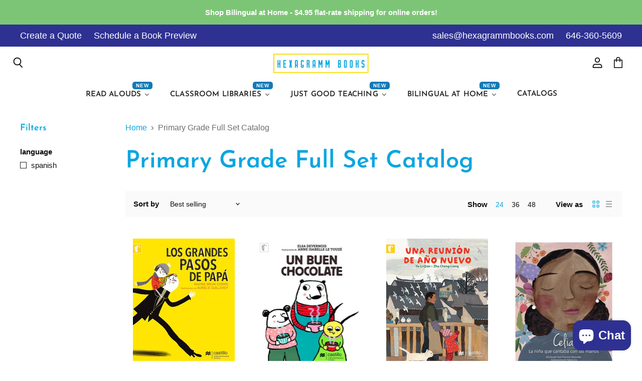

--- FILE ---
content_type: text/html; charset=utf-8
request_url: https://hexagrammbooks.com/collections/primary-grade-full-set-catalog
body_size: 58550
content:
<!doctype html>
<html class="no-js no-touch" lang="en">
  <head>
    <meta charset="utf-8">
    <meta http-equiv="x-ua-compatible" content="IE=edge">
    <!-- Google Tag Manager -->
    <script>(function(w,d,s,l,i){w[l]=w[l]||[];w[l].push({'gtm.start':
    new Date().getTime(),event:'gtm.js'});var f=d.getElementsByTagName(s)[0],
    j=d.createElement(s),dl=l!='dataLayer'?'&l='+l:'';j.async=true;j.src=
    'https://www.googletagmanager.com/gtm.js?id='+i+dl;f.parentNode.insertBefore(j,f);
    })(window,document,'script','dataLayer','GTM-5LW2J5L');</script>
    <!-- End Google Tag Manager -->

    <link rel="preconnect" href="https://cdn.shopify.com" crossorigin>

    
    

    <title>Primary Grade Full Set Catalog — Hexagramm Books</title>

    

    
  <link rel="shortcut icon" href="//hexagrammbooks.com/cdn/shop/files/favicon_32x32.jpg?v=1614315164" type="image/png">


    
      <link rel="canonical" href="https://hexagrammbooks.com/collections/primary-grade-full-set-catalog" />
    

    <meta name="viewport" content="width=device-width">

    
    















<meta property="og:site_name" content="Hexagramm Books">
<meta property="og:url" content="https://hexagrammbooks.com/collections/primary-grade-full-set-catalog">
<meta property="og:title" content="Primary Grade Full Set Catalog">
<meta property="og:type" content="website">
<meta property="og:description" content="We supply children&#39;s books in Spanish, French and English to dual language immersion classrooms. ">




















<meta name="twitter:title" content="Primary Grade Full Set Catalog">
<meta name="twitter:description" content="We supply children&#39;s books in Spanish, French and English to dual language immersion classrooms. ">





    

    <link rel="preload" href="//hexagrammbooks.com/cdn/fonts/josefin_sans/josefinsans_n6.afe095792949c54ae236c64ec95a9caea4be35d6.woff2" as="font" crossorigin="anonymous">

    
      <link rel="preload" as="style" href="//hexagrammbooks.com/cdn/shop/t/19/assets/theme.scss.css?v=109871564916865437681759259653">
      <link rel="preload" as="style" href="//hexagrammbooks.com/cdn/shop/t/19/assets/theme-more.scss.css?v=165917480284149200411759259653">
    

    
  
  <script>window.performance && window.performance.mark && window.performance.mark('shopify.content_for_header.start');</script><meta id="shopify-digital-wallet" name="shopify-digital-wallet" content="/7124409/digital_wallets/dialog">
<meta name="shopify-checkout-api-token" content="bc1a49e7921115832fadfe966b5cdac7">
<link rel="alternate" type="application/atom+xml" title="Feed" href="/collections/primary-grade-full-set-catalog.atom" />
<link rel="next" href="/collections/primary-grade-full-set-catalog?page=2">
<link rel="alternate" type="application/json+oembed" href="https://hexagrammbooks.com/collections/primary-grade-full-set-catalog.oembed">
<script async="async" src="/checkouts/internal/preloads.js?locale=en-US"></script>
<link rel="preconnect" href="https://shop.app" crossorigin="anonymous">
<script async="async" src="https://shop.app/checkouts/internal/preloads.js?locale=en-US&shop_id=7124409" crossorigin="anonymous"></script>
<script id="apple-pay-shop-capabilities" type="application/json">{"shopId":7124409,"countryCode":"US","currencyCode":"USD","merchantCapabilities":["supports3DS"],"merchantId":"gid:\/\/shopify\/Shop\/7124409","merchantName":"Hexagramm Books","requiredBillingContactFields":["postalAddress","email"],"requiredShippingContactFields":["postalAddress","email"],"shippingType":"shipping","supportedNetworks":["visa","masterCard","amex","discover","elo","jcb"],"total":{"type":"pending","label":"Hexagramm Books","amount":"1.00"},"shopifyPaymentsEnabled":true,"supportsSubscriptions":true}</script>
<script id="shopify-features" type="application/json">{"accessToken":"bc1a49e7921115832fadfe966b5cdac7","betas":["rich-media-storefront-analytics"],"domain":"hexagrammbooks.com","predictiveSearch":true,"shopId":7124409,"locale":"en"}</script>
<script>var Shopify = Shopify || {};
Shopify.shop = "hexagramm-books.myshopify.com";
Shopify.locale = "en";
Shopify.currency = {"active":"USD","rate":"1.0"};
Shopify.country = "US";
Shopify.theme = {"name":"Hexagramm Redesign (Superstore 3.0) - July 2020","id":80750018647,"schema_name":"Superstore","schema_version":"3.0.0","theme_store_id":null,"role":"main"};
Shopify.theme.handle = "null";
Shopify.theme.style = {"id":null,"handle":null};
Shopify.cdnHost = "hexagrammbooks.com/cdn";
Shopify.routes = Shopify.routes || {};
Shopify.routes.root = "/";</script>
<script type="module">!function(o){(o.Shopify=o.Shopify||{}).modules=!0}(window);</script>
<script>!function(o){function n(){var o=[];function n(){o.push(Array.prototype.slice.apply(arguments))}return n.q=o,n}var t=o.Shopify=o.Shopify||{};t.loadFeatures=n(),t.autoloadFeatures=n()}(window);</script>
<script>
  window.ShopifyPay = window.ShopifyPay || {};
  window.ShopifyPay.apiHost = "shop.app\/pay";
  window.ShopifyPay.redirectState = null;
</script>
<script id="shop-js-analytics" type="application/json">{"pageType":"collection"}</script>
<script defer="defer" async type="module" src="//hexagrammbooks.com/cdn/shopifycloud/shop-js/modules/v2/client.init-shop-cart-sync_BT-GjEfc.en.esm.js"></script>
<script defer="defer" async type="module" src="//hexagrammbooks.com/cdn/shopifycloud/shop-js/modules/v2/chunk.common_D58fp_Oc.esm.js"></script>
<script defer="defer" async type="module" src="//hexagrammbooks.com/cdn/shopifycloud/shop-js/modules/v2/chunk.modal_xMitdFEc.esm.js"></script>
<script type="module">
  await import("//hexagrammbooks.com/cdn/shopifycloud/shop-js/modules/v2/client.init-shop-cart-sync_BT-GjEfc.en.esm.js");
await import("//hexagrammbooks.com/cdn/shopifycloud/shop-js/modules/v2/chunk.common_D58fp_Oc.esm.js");
await import("//hexagrammbooks.com/cdn/shopifycloud/shop-js/modules/v2/chunk.modal_xMitdFEc.esm.js");

  window.Shopify.SignInWithShop?.initShopCartSync?.({"fedCMEnabled":true,"windoidEnabled":true});

</script>
<script>
  window.Shopify = window.Shopify || {};
  if (!window.Shopify.featureAssets) window.Shopify.featureAssets = {};
  window.Shopify.featureAssets['shop-js'] = {"shop-cart-sync":["modules/v2/client.shop-cart-sync_DZOKe7Ll.en.esm.js","modules/v2/chunk.common_D58fp_Oc.esm.js","modules/v2/chunk.modal_xMitdFEc.esm.js"],"init-fed-cm":["modules/v2/client.init-fed-cm_B6oLuCjv.en.esm.js","modules/v2/chunk.common_D58fp_Oc.esm.js","modules/v2/chunk.modal_xMitdFEc.esm.js"],"shop-cash-offers":["modules/v2/client.shop-cash-offers_D2sdYoxE.en.esm.js","modules/v2/chunk.common_D58fp_Oc.esm.js","modules/v2/chunk.modal_xMitdFEc.esm.js"],"shop-login-button":["modules/v2/client.shop-login-button_QeVjl5Y3.en.esm.js","modules/v2/chunk.common_D58fp_Oc.esm.js","modules/v2/chunk.modal_xMitdFEc.esm.js"],"pay-button":["modules/v2/client.pay-button_DXTOsIq6.en.esm.js","modules/v2/chunk.common_D58fp_Oc.esm.js","modules/v2/chunk.modal_xMitdFEc.esm.js"],"shop-button":["modules/v2/client.shop-button_DQZHx9pm.en.esm.js","modules/v2/chunk.common_D58fp_Oc.esm.js","modules/v2/chunk.modal_xMitdFEc.esm.js"],"avatar":["modules/v2/client.avatar_BTnouDA3.en.esm.js"],"init-windoid":["modules/v2/client.init-windoid_CR1B-cfM.en.esm.js","modules/v2/chunk.common_D58fp_Oc.esm.js","modules/v2/chunk.modal_xMitdFEc.esm.js"],"init-shop-for-new-customer-accounts":["modules/v2/client.init-shop-for-new-customer-accounts_C_vY_xzh.en.esm.js","modules/v2/client.shop-login-button_QeVjl5Y3.en.esm.js","modules/v2/chunk.common_D58fp_Oc.esm.js","modules/v2/chunk.modal_xMitdFEc.esm.js"],"init-shop-email-lookup-coordinator":["modules/v2/client.init-shop-email-lookup-coordinator_BI7n9ZSv.en.esm.js","modules/v2/chunk.common_D58fp_Oc.esm.js","modules/v2/chunk.modal_xMitdFEc.esm.js"],"init-shop-cart-sync":["modules/v2/client.init-shop-cart-sync_BT-GjEfc.en.esm.js","modules/v2/chunk.common_D58fp_Oc.esm.js","modules/v2/chunk.modal_xMitdFEc.esm.js"],"shop-toast-manager":["modules/v2/client.shop-toast-manager_DiYdP3xc.en.esm.js","modules/v2/chunk.common_D58fp_Oc.esm.js","modules/v2/chunk.modal_xMitdFEc.esm.js"],"init-customer-accounts":["modules/v2/client.init-customer-accounts_D9ZNqS-Q.en.esm.js","modules/v2/client.shop-login-button_QeVjl5Y3.en.esm.js","modules/v2/chunk.common_D58fp_Oc.esm.js","modules/v2/chunk.modal_xMitdFEc.esm.js"],"init-customer-accounts-sign-up":["modules/v2/client.init-customer-accounts-sign-up_iGw4briv.en.esm.js","modules/v2/client.shop-login-button_QeVjl5Y3.en.esm.js","modules/v2/chunk.common_D58fp_Oc.esm.js","modules/v2/chunk.modal_xMitdFEc.esm.js"],"shop-follow-button":["modules/v2/client.shop-follow-button_CqMgW2wH.en.esm.js","modules/v2/chunk.common_D58fp_Oc.esm.js","modules/v2/chunk.modal_xMitdFEc.esm.js"],"checkout-modal":["modules/v2/client.checkout-modal_xHeaAweL.en.esm.js","modules/v2/chunk.common_D58fp_Oc.esm.js","modules/v2/chunk.modal_xMitdFEc.esm.js"],"shop-login":["modules/v2/client.shop-login_D91U-Q7h.en.esm.js","modules/v2/chunk.common_D58fp_Oc.esm.js","modules/v2/chunk.modal_xMitdFEc.esm.js"],"lead-capture":["modules/v2/client.lead-capture_BJmE1dJe.en.esm.js","modules/v2/chunk.common_D58fp_Oc.esm.js","modules/v2/chunk.modal_xMitdFEc.esm.js"],"payment-terms":["modules/v2/client.payment-terms_Ci9AEqFq.en.esm.js","modules/v2/chunk.common_D58fp_Oc.esm.js","modules/v2/chunk.modal_xMitdFEc.esm.js"]};
</script>
<script>(function() {
  var isLoaded = false;
  function asyncLoad() {
    if (isLoaded) return;
    isLoaded = true;
    var urls = ["\/\/www.powr.io\/powr.js?powr-token=hexagramm-books.myshopify.com\u0026external-type=shopify\u0026shop=hexagramm-books.myshopify.com","https:\/\/d23dclunsivw3h.cloudfront.net\/redirect-app.js?shop=hexagramm-books.myshopify.com","https:\/\/cdn.popt.in\/pixel.js?id=4761b2a95ec05\u0026shop=hexagramm-books.myshopify.com","https:\/\/assets.useinstabuy.com\/assets\/instabuy-client.js?shop=hexagramm-books.myshopify.com","https:\/\/s3.amazonaws.com\/pixelpop\/usercontent\/scripts\/4ce005c1-156e-460d-92a0-3e313c7a6b4a\/pixelpop.js?shop=hexagramm-books.myshopify.com","https:\/\/requestquote.w3apps.co\/js\/app.js?shop=hexagramm-books.myshopify.com"];
    for (var i = 0; i < urls.length; i++) {
      var s = document.createElement('script');
      s.type = 'text/javascript';
      s.async = true;
      s.src = urls[i];
      var x = document.getElementsByTagName('script')[0];
      x.parentNode.insertBefore(s, x);
    }
  };
  if(window.attachEvent) {
    window.attachEvent('onload', asyncLoad);
  } else {
    window.addEventListener('load', asyncLoad, false);
  }
})();</script>
<script id="__st">var __st={"a":7124409,"offset":-18000,"reqid":"4dd9dd45-6d24-48a4-944a-f400fe51fe26-1769036626","pageurl":"hexagrammbooks.com\/collections\/primary-grade-full-set-catalog","u":"ca767c3703d6","p":"collection","rtyp":"collection","rid":261550538839};</script>
<script>window.ShopifyPaypalV4VisibilityTracking = true;</script>
<script id="captcha-bootstrap">!function(){'use strict';const t='contact',e='account',n='new_comment',o=[[t,t],['blogs',n],['comments',n],[t,'customer']],c=[[e,'customer_login'],[e,'guest_login'],[e,'recover_customer_password'],[e,'create_customer']],r=t=>t.map((([t,e])=>`form[action*='/${t}']:not([data-nocaptcha='true']) input[name='form_type'][value='${e}']`)).join(','),a=t=>()=>t?[...document.querySelectorAll(t)].map((t=>t.form)):[];function s(){const t=[...o],e=r(t);return a(e)}const i='password',u='form_key',d=['recaptcha-v3-token','g-recaptcha-response','h-captcha-response',i],f=()=>{try{return window.sessionStorage}catch{return}},m='__shopify_v',_=t=>t.elements[u];function p(t,e,n=!1){try{const o=window.sessionStorage,c=JSON.parse(o.getItem(e)),{data:r}=function(t){const{data:e,action:n}=t;return t[m]||n?{data:e,action:n}:{data:t,action:n}}(c);for(const[e,n]of Object.entries(r))t.elements[e]&&(t.elements[e].value=n);n&&o.removeItem(e)}catch(o){console.error('form repopulation failed',{error:o})}}const l='form_type',E='cptcha';function T(t){t.dataset[E]=!0}const w=window,h=w.document,L='Shopify',v='ce_forms',y='captcha';let A=!1;((t,e)=>{const n=(g='f06e6c50-85a8-45c8-87d0-21a2b65856fe',I='https://cdn.shopify.com/shopifycloud/storefront-forms-hcaptcha/ce_storefront_forms_captcha_hcaptcha.v1.5.2.iife.js',D={infoText:'Protected by hCaptcha',privacyText:'Privacy',termsText:'Terms'},(t,e,n)=>{const o=w[L][v],c=o.bindForm;if(c)return c(t,g,e,D).then(n);var r;o.q.push([[t,g,e,D],n]),r=I,A||(h.body.append(Object.assign(h.createElement('script'),{id:'captcha-provider',async:!0,src:r})),A=!0)});var g,I,D;w[L]=w[L]||{},w[L][v]=w[L][v]||{},w[L][v].q=[],w[L][y]=w[L][y]||{},w[L][y].protect=function(t,e){n(t,void 0,e),T(t)},Object.freeze(w[L][y]),function(t,e,n,w,h,L){const[v,y,A,g]=function(t,e,n){const i=e?o:[],u=t?c:[],d=[...i,...u],f=r(d),m=r(i),_=r(d.filter((([t,e])=>n.includes(e))));return[a(f),a(m),a(_),s()]}(w,h,L),I=t=>{const e=t.target;return e instanceof HTMLFormElement?e:e&&e.form},D=t=>v().includes(t);t.addEventListener('submit',(t=>{const e=I(t);if(!e)return;const n=D(e)&&!e.dataset.hcaptchaBound&&!e.dataset.recaptchaBound,o=_(e),c=g().includes(e)&&(!o||!o.value);(n||c)&&t.preventDefault(),c&&!n&&(function(t){try{if(!f())return;!function(t){const e=f();if(!e)return;const n=_(t);if(!n)return;const o=n.value;o&&e.removeItem(o)}(t);const e=Array.from(Array(32),(()=>Math.random().toString(36)[2])).join('');!function(t,e){_(t)||t.append(Object.assign(document.createElement('input'),{type:'hidden',name:u})),t.elements[u].value=e}(t,e),function(t,e){const n=f();if(!n)return;const o=[...t.querySelectorAll(`input[type='${i}']`)].map((({name:t})=>t)),c=[...d,...o],r={};for(const[a,s]of new FormData(t).entries())c.includes(a)||(r[a]=s);n.setItem(e,JSON.stringify({[m]:1,action:t.action,data:r}))}(t,e)}catch(e){console.error('failed to persist form',e)}}(e),e.submit())}));const S=(t,e)=>{t&&!t.dataset[E]&&(n(t,e.some((e=>e===t))),T(t))};for(const o of['focusin','change'])t.addEventListener(o,(t=>{const e=I(t);D(e)&&S(e,y())}));const B=e.get('form_key'),M=e.get(l),P=B&&M;t.addEventListener('DOMContentLoaded',(()=>{const t=y();if(P)for(const e of t)e.elements[l].value===M&&p(e,B);[...new Set([...A(),...v().filter((t=>'true'===t.dataset.shopifyCaptcha))])].forEach((e=>S(e,t)))}))}(h,new URLSearchParams(w.location.search),n,t,e,['guest_login'])})(!0,!0)}();</script>
<script integrity="sha256-4kQ18oKyAcykRKYeNunJcIwy7WH5gtpwJnB7kiuLZ1E=" data-source-attribution="shopify.loadfeatures" defer="defer" src="//hexagrammbooks.com/cdn/shopifycloud/storefront/assets/storefront/load_feature-a0a9edcb.js" crossorigin="anonymous"></script>
<script crossorigin="anonymous" defer="defer" src="//hexagrammbooks.com/cdn/shopifycloud/storefront/assets/shopify_pay/storefront-65b4c6d7.js?v=20250812"></script>
<script data-source-attribution="shopify.dynamic_checkout.dynamic.init">var Shopify=Shopify||{};Shopify.PaymentButton=Shopify.PaymentButton||{isStorefrontPortableWallets:!0,init:function(){window.Shopify.PaymentButton.init=function(){};var t=document.createElement("script");t.src="https://hexagrammbooks.com/cdn/shopifycloud/portable-wallets/latest/portable-wallets.en.js",t.type="module",document.head.appendChild(t)}};
</script>
<script data-source-attribution="shopify.dynamic_checkout.buyer_consent">
  function portableWalletsHideBuyerConsent(e){var t=document.getElementById("shopify-buyer-consent"),n=document.getElementById("shopify-subscription-policy-button");t&&n&&(t.classList.add("hidden"),t.setAttribute("aria-hidden","true"),n.removeEventListener("click",e))}function portableWalletsShowBuyerConsent(e){var t=document.getElementById("shopify-buyer-consent"),n=document.getElementById("shopify-subscription-policy-button");t&&n&&(t.classList.remove("hidden"),t.removeAttribute("aria-hidden"),n.addEventListener("click",e))}window.Shopify?.PaymentButton&&(window.Shopify.PaymentButton.hideBuyerConsent=portableWalletsHideBuyerConsent,window.Shopify.PaymentButton.showBuyerConsent=portableWalletsShowBuyerConsent);
</script>
<script data-source-attribution="shopify.dynamic_checkout.cart.bootstrap">document.addEventListener("DOMContentLoaded",(function(){function t(){return document.querySelector("shopify-accelerated-checkout-cart, shopify-accelerated-checkout")}if(t())Shopify.PaymentButton.init();else{new MutationObserver((function(e,n){t()&&(Shopify.PaymentButton.init(),n.disconnect())})).observe(document.body,{childList:!0,subtree:!0})}}));
</script>
<link id="shopify-accelerated-checkout-styles" rel="stylesheet" media="screen" href="https://hexagrammbooks.com/cdn/shopifycloud/portable-wallets/latest/accelerated-checkout-backwards-compat.css" crossorigin="anonymous">
<style id="shopify-accelerated-checkout-cart">
        #shopify-buyer-consent {
  margin-top: 1em;
  display: inline-block;
  width: 100%;
}

#shopify-buyer-consent.hidden {
  display: none;
}

#shopify-subscription-policy-button {
  background: none;
  border: none;
  padding: 0;
  text-decoration: underline;
  font-size: inherit;
  cursor: pointer;
}

#shopify-subscription-policy-button::before {
  box-shadow: none;
}

      </style>

<script>window.performance && window.performance.mark && window.performance.mark('shopify.content_for_header.end');</script>

    <script>
      document.documentElement.className=document.documentElement.className.replace(/\bno-js\b/,'js');
      if(window.Shopify&&window.Shopify.designMode)document.documentElement.className+=' in-theme-editor';
      if(('ontouchstart' in window)||window.DocumentTouch&&document instanceof DocumentTouch)document.documentElement.className=document.documentElement.className.replace(/\bno-touch\b/,'has-touch');
    </script>

    <script src="//hexagrammbooks.com/cdn/shop/t/19/assets/api.js?v=46720568759306976631589487931"></script>

    
      <link href="//hexagrammbooks.com/cdn/shop/t/19/assets/theme.scss.css?v=109871564916865437681759259653" rel="stylesheet" type="text/css" media="all" />
      <link href="//hexagrammbooks.com/cdn/shop/t/19/assets/theme-more.scss.css?v=165917480284149200411759259653" rel="stylesheet" type="text/css" media="all" />
    

    

    
    <script>
      window.Theme = window.Theme || {};
      window.Theme.routes = {
        "root_url": "/",
        "account_url": "/account",
        "account_login_url": "https://hexagrammbooks.com/customer_authentication/redirect?locale=en&region_country=US",
        "account_logout_url": "/account/logout",
        "account_register_url": "https://shopify.com/7124409/account?locale=en",
        "account_addresses_url": "/account/addresses",
        "collections_url": "/collections",
        "all_products_collection_url": "/collections/all",
        "search_url": "/search",
        "cart_url": "/cart",
        "cart_add_url": "/cart/add",
        "cart_change_url": "/cart/change",
        "cart_clear_url": "/cart/clear",
        "product_recommendations_url": "/recommendations/products",
      };
    </script>
   

<script>window.__pagefly_analytics_settings__={"acceptTracking":true};</script>

      <!-- Overloop Site Tracking Snippet -->

    <script>
      window.__kl__tr__Id='66a8dd80c3c9e8dfbfe20a4a',function(){var t=document.createElement('script');t.type='text/javascript',t.async=!0,t.src='https://s3-us-west-2.amazonaws.com/kl-website-tracking/klenty_track.js';var e=document.getElementsByTagName('script')[0];e.parentNode.insertBefore(t,e)}();
    </script>
    <!-- Start of HubSpot Embed Code -->
<script type="text/javascript" id="hs-script-loader" async defer src="//js.hs-scripts.com/46947736.js"></script>
<!-- End of HubSpot Embed Code -->
    
<!-- Salespanel Tracking Code -->
    <script> (function(e, f, g, h, i){
        $salespanel = window.$salespanel || (window.$salespanel = []);
        __sp = i;
        var a=f.createElement(g);
        a.type="text/javascript";
        a.async=1;
        a.src=("https:" == f.location.protocol ? "https://" : "http://") + h;
        var b = f.getElementsByTagName(g)[0];
        b.parentNode.insertBefore(a,b);
    })(window, document, "script", "salespanel.io/src/js/a7203b14-a04f-4f42-9759-6f23429e999b/sp.js", "a7203b14-a04f-4f42-9759-6f23429e999b");
    </script>
<!-- Tracking Code -->
    <script>
  !function(){var analytics=window.analytics=window.analytics||[];if(!analytics.initialize)if(analytics.invoked)window.console&&console.error&&console.error("Segment snippet included twice.");else{analytics.invoked=!0;analytics.methods=["trackSubmit","trackClick","trackLink","trackForm","pageview","identify","reset","group","track","ready","alias","debug","page","once","off","on","addSourceMiddleware","addIntegrationMiddleware","setAnonymousId","addDestinationMiddleware"];analytics.factory=function(e){return function(){var t=Array.prototype.slice.call(arguments);t.unshift(e);analytics.push(t);return analytics}};for(var e=0;e<analytics.methods.length;e++){var key=analytics.methods[e];analytics[key]=analytics.factory(key)}analytics.load=function(key,e){var t=document.createElement("script");t.type="text/javascript";t.async=!0;t.src="https://cdn.segment.com/analytics.js/v1/" + key + "/analytics.min.js";var n=document.getElementsByTagName("script")[0];n.parentNode.insertBefore(t,n);analytics._loadOptions=e};analytics.SNIPPET_VERSION="4.13.1";
  analytics.load("FPAPtgMbzsmhWK80V6AfqLPtA25SbrSH");
  analytics.page();
  }}();
</script>
  <!-- Overloop Site Tracking Snippet -->
 	<script type="text/javascript" async> 
      document.write('<iframe src="https://app.overloop.com/companies/a6156270-2bd2-4452-8f90-61d49547faf1/tracker?u='+encodeURI(document.location.href)+'&t='+encodeURI(document.title)+'" width="0" height="0" style="display:none;"></iframe>') 
    </script>
    <!-- Ortto hexagrammbooks capture code -->
      <script>
          window.ap3c = window.ap3c || {};
          var ap3c = window.ap3c;
          ap3c.cmd = ap3c.cmd || [];
          ap3c.cmd.push(function() {
              ap3c.init('ZMugwu7jRllUde-MaGV4YWdyYW1tYm9va3M', 'https://capture-api.autopilotapp.com/');
              ap3c.track({v: 0});
          });
          ap3c.activity = function(act) { ap3c.act = (ap3c.act || []); ap3c.act.push(act); };
          var s, t; s = document.createElement('script'); s.type = 'text/javascript'; s.src = "https://cdn3l.ink/app.js";
          t = document.getElementsByTagName('script')[0]; t.parentNode.insertBefore(s, t);
      </script>


































<!-- BEGIN app block: shopify://apps/pagefly-page-builder/blocks/app-embed/83e179f7-59a0-4589-8c66-c0dddf959200 -->

<!-- BEGIN app snippet: pagefly-cro-ab-testing-main -->







<script>
  ;(function () {
    const url = new URL(window.location)
    const viewParam = url.searchParams.get('view')
    if (viewParam && viewParam.includes('variant-pf-')) {
      url.searchParams.set('pf_v', viewParam)
      url.searchParams.delete('view')
      window.history.replaceState({}, '', url)
    }
  })()
</script>



<script type='module'>
  
  window.PAGEFLY_CRO = window.PAGEFLY_CRO || {}

  window.PAGEFLY_CRO['data_debug'] = {
    original_template_suffix: "all_collections",
    allow_ab_test: false,
    ab_test_start_time: 0,
    ab_test_end_time: 0,
    today_date_time: 1769036627000,
  }
  window.PAGEFLY_CRO['GA4'] = { enabled: false}
</script>

<!-- END app snippet -->








  <script src='https://cdn.shopify.com/extensions/019bb4f9-aed6-78a3-be91-e9d44663e6bf/pagefly-page-builder-215/assets/pagefly-helper.js' defer='defer'></script>

  <script src='https://cdn.shopify.com/extensions/019bb4f9-aed6-78a3-be91-e9d44663e6bf/pagefly-page-builder-215/assets/pagefly-general-helper.js' defer='defer'></script>

  <script src='https://cdn.shopify.com/extensions/019bb4f9-aed6-78a3-be91-e9d44663e6bf/pagefly-page-builder-215/assets/pagefly-snap-slider.js' defer='defer'></script>

  <script src='https://cdn.shopify.com/extensions/019bb4f9-aed6-78a3-be91-e9d44663e6bf/pagefly-page-builder-215/assets/pagefly-slideshow-v3.js' defer='defer'></script>

  <script src='https://cdn.shopify.com/extensions/019bb4f9-aed6-78a3-be91-e9d44663e6bf/pagefly-page-builder-215/assets/pagefly-slideshow-v4.js' defer='defer'></script>

  <script src='https://cdn.shopify.com/extensions/019bb4f9-aed6-78a3-be91-e9d44663e6bf/pagefly-page-builder-215/assets/pagefly-glider.js' defer='defer'></script>

  <script src='https://cdn.shopify.com/extensions/019bb4f9-aed6-78a3-be91-e9d44663e6bf/pagefly-page-builder-215/assets/pagefly-slideshow-v1-v2.js' defer='defer'></script>

  <script src='https://cdn.shopify.com/extensions/019bb4f9-aed6-78a3-be91-e9d44663e6bf/pagefly-page-builder-215/assets/pagefly-product-media.js' defer='defer'></script>

  <script src='https://cdn.shopify.com/extensions/019bb4f9-aed6-78a3-be91-e9d44663e6bf/pagefly-page-builder-215/assets/pagefly-product.js' defer='defer'></script>


<script id='pagefly-helper-data' type='application/json'>
  {
    "page_optimization": {
      "assets_prefetching": false
    },
    "elements_asset_mapper": {
      "Accordion": "https://cdn.shopify.com/extensions/019bb4f9-aed6-78a3-be91-e9d44663e6bf/pagefly-page-builder-215/assets/pagefly-accordion.js",
      "Accordion3": "https://cdn.shopify.com/extensions/019bb4f9-aed6-78a3-be91-e9d44663e6bf/pagefly-page-builder-215/assets/pagefly-accordion3.js",
      "CountDown": "https://cdn.shopify.com/extensions/019bb4f9-aed6-78a3-be91-e9d44663e6bf/pagefly-page-builder-215/assets/pagefly-countdown.js",
      "GMap1": "https://cdn.shopify.com/extensions/019bb4f9-aed6-78a3-be91-e9d44663e6bf/pagefly-page-builder-215/assets/pagefly-gmap.js",
      "GMap2": "https://cdn.shopify.com/extensions/019bb4f9-aed6-78a3-be91-e9d44663e6bf/pagefly-page-builder-215/assets/pagefly-gmap.js",
      "GMapBasicV2": "https://cdn.shopify.com/extensions/019bb4f9-aed6-78a3-be91-e9d44663e6bf/pagefly-page-builder-215/assets/pagefly-gmap.js",
      "GMapAdvancedV2": "https://cdn.shopify.com/extensions/019bb4f9-aed6-78a3-be91-e9d44663e6bf/pagefly-page-builder-215/assets/pagefly-gmap.js",
      "HTML.Video": "https://cdn.shopify.com/extensions/019bb4f9-aed6-78a3-be91-e9d44663e6bf/pagefly-page-builder-215/assets/pagefly-htmlvideo.js",
      "HTML.Video2": "https://cdn.shopify.com/extensions/019bb4f9-aed6-78a3-be91-e9d44663e6bf/pagefly-page-builder-215/assets/pagefly-htmlvideo2.js",
      "HTML.Video3": "https://cdn.shopify.com/extensions/019bb4f9-aed6-78a3-be91-e9d44663e6bf/pagefly-page-builder-215/assets/pagefly-htmlvideo2.js",
      "BackgroundVideo": "https://cdn.shopify.com/extensions/019bb4f9-aed6-78a3-be91-e9d44663e6bf/pagefly-page-builder-215/assets/pagefly-htmlvideo2.js",
      "Instagram": "https://cdn.shopify.com/extensions/019bb4f9-aed6-78a3-be91-e9d44663e6bf/pagefly-page-builder-215/assets/pagefly-instagram.js",
      "Instagram2": "https://cdn.shopify.com/extensions/019bb4f9-aed6-78a3-be91-e9d44663e6bf/pagefly-page-builder-215/assets/pagefly-instagram.js",
      "Insta3": "https://cdn.shopify.com/extensions/019bb4f9-aed6-78a3-be91-e9d44663e6bf/pagefly-page-builder-215/assets/pagefly-instagram3.js",
      "Tabs": "https://cdn.shopify.com/extensions/019bb4f9-aed6-78a3-be91-e9d44663e6bf/pagefly-page-builder-215/assets/pagefly-tab.js",
      "Tabs3": "https://cdn.shopify.com/extensions/019bb4f9-aed6-78a3-be91-e9d44663e6bf/pagefly-page-builder-215/assets/pagefly-tab3.js",
      "ProductBox": "https://cdn.shopify.com/extensions/019bb4f9-aed6-78a3-be91-e9d44663e6bf/pagefly-page-builder-215/assets/pagefly-cart.js",
      "FBPageBox2": "https://cdn.shopify.com/extensions/019bb4f9-aed6-78a3-be91-e9d44663e6bf/pagefly-page-builder-215/assets/pagefly-facebook.js",
      "FBLikeButton2": "https://cdn.shopify.com/extensions/019bb4f9-aed6-78a3-be91-e9d44663e6bf/pagefly-page-builder-215/assets/pagefly-facebook.js",
      "TwitterFeed2": "https://cdn.shopify.com/extensions/019bb4f9-aed6-78a3-be91-e9d44663e6bf/pagefly-page-builder-215/assets/pagefly-twitter.js",
      "Paragraph4": "https://cdn.shopify.com/extensions/019bb4f9-aed6-78a3-be91-e9d44663e6bf/pagefly-page-builder-215/assets/pagefly-paragraph4.js",

      "AliReviews": "https://cdn.shopify.com/extensions/019bb4f9-aed6-78a3-be91-e9d44663e6bf/pagefly-page-builder-215/assets/pagefly-3rd-elements.js",
      "BackInStock": "https://cdn.shopify.com/extensions/019bb4f9-aed6-78a3-be91-e9d44663e6bf/pagefly-page-builder-215/assets/pagefly-3rd-elements.js",
      "GloboBackInStock": "https://cdn.shopify.com/extensions/019bb4f9-aed6-78a3-be91-e9d44663e6bf/pagefly-page-builder-215/assets/pagefly-3rd-elements.js",
      "GrowaveWishlist": "https://cdn.shopify.com/extensions/019bb4f9-aed6-78a3-be91-e9d44663e6bf/pagefly-page-builder-215/assets/pagefly-3rd-elements.js",
      "InfiniteOptionsShopPad": "https://cdn.shopify.com/extensions/019bb4f9-aed6-78a3-be91-e9d44663e6bf/pagefly-page-builder-215/assets/pagefly-3rd-elements.js",
      "InkybayProductPersonalizer": "https://cdn.shopify.com/extensions/019bb4f9-aed6-78a3-be91-e9d44663e6bf/pagefly-page-builder-215/assets/pagefly-3rd-elements.js",
      "LimeSpot": "https://cdn.shopify.com/extensions/019bb4f9-aed6-78a3-be91-e9d44663e6bf/pagefly-page-builder-215/assets/pagefly-3rd-elements.js",
      "Loox": "https://cdn.shopify.com/extensions/019bb4f9-aed6-78a3-be91-e9d44663e6bf/pagefly-page-builder-215/assets/pagefly-3rd-elements.js",
      "Opinew": "https://cdn.shopify.com/extensions/019bb4f9-aed6-78a3-be91-e9d44663e6bf/pagefly-page-builder-215/assets/pagefly-3rd-elements.js",
      "Powr": "https://cdn.shopify.com/extensions/019bb4f9-aed6-78a3-be91-e9d44663e6bf/pagefly-page-builder-215/assets/pagefly-3rd-elements.js",
      "ProductReviews": "https://cdn.shopify.com/extensions/019bb4f9-aed6-78a3-be91-e9d44663e6bf/pagefly-page-builder-215/assets/pagefly-3rd-elements.js",
      "PushOwl": "https://cdn.shopify.com/extensions/019bb4f9-aed6-78a3-be91-e9d44663e6bf/pagefly-page-builder-215/assets/pagefly-3rd-elements.js",
      "ReCharge": "https://cdn.shopify.com/extensions/019bb4f9-aed6-78a3-be91-e9d44663e6bf/pagefly-page-builder-215/assets/pagefly-3rd-elements.js",
      "Rivyo": "https://cdn.shopify.com/extensions/019bb4f9-aed6-78a3-be91-e9d44663e6bf/pagefly-page-builder-215/assets/pagefly-3rd-elements.js",
      "TrackingMore": "https://cdn.shopify.com/extensions/019bb4f9-aed6-78a3-be91-e9d44663e6bf/pagefly-page-builder-215/assets/pagefly-3rd-elements.js",
      "Vitals": "https://cdn.shopify.com/extensions/019bb4f9-aed6-78a3-be91-e9d44663e6bf/pagefly-page-builder-215/assets/pagefly-3rd-elements.js",
      "Wiser": "https://cdn.shopify.com/extensions/019bb4f9-aed6-78a3-be91-e9d44663e6bf/pagefly-page-builder-215/assets/pagefly-3rd-elements.js"
    },
    "custom_elements_mapper": {
      "pf-click-action-element": "https://cdn.shopify.com/extensions/019bb4f9-aed6-78a3-be91-e9d44663e6bf/pagefly-page-builder-215/assets/pagefly-click-action-element.js",
      "pf-dialog-element": "https://cdn.shopify.com/extensions/019bb4f9-aed6-78a3-be91-e9d44663e6bf/pagefly-page-builder-215/assets/pagefly-dialog-element.js"
    }
  }
</script>


<!-- END app block --><!-- BEGIN app block: shopify://apps/buddha-mega-menu-navigation/blocks/megamenu/dbb4ce56-bf86-4830-9b3d-16efbef51c6f -->
<script>
        var productImageAndPrice = [],
            collectionImages = [],
            articleImages = [],
            mmLivIcons = false,
            mmFlipClock = false,
            mmFixesUseJquery = false,
            mmNumMMI = 5,
            mmSchemaTranslation = {},
            mmMenuStrings =  {"menuStrings":{"default":{"Read Alouds":"Read Alouds","New Releases":"New Releases","Spanish":"Spanish","By Grade":"By Grade","Primary":"Primary","Full Set":"Full Set","Authentic":"Authentic","Diversity":"Diversity","SEL":"SEL","Pre-K":"Pre-K","Thematic":"Thematic","NYC Foundational texts":"NYC Foundational texts","Kindergarten":"Kindergarten","1st Grade":"1st Grade","2nd Grade":"2nd Grade","Upper Grades":"Upper Grades","Authentic Upper":"Authentic Upper","Third Grade":"Third Grade","Fourth Grade":"Fourth Grade","Fifth Grade":"Fifth Grade","A Mirror into Hispanic Experiences":"A Mirror into Hispanic Experiences","Black History Month":"Black History Month","Black Joy":"Black Joy","Black Adventures":"Black Adventures","A Window into Other Cultures":"A Window into Other Cultures","Let's Talk About Exceptionalities":"Let's Talk About Exceptionalities","Strong Female Leads":"Strong Female Leads","Biographies of Incredible Women":"Biographies of Incredible Women","Pre-K SEL":"Pre-K SEL","Kinder SEL":"Kinder SEL","First SEL":"First SEL","Second SEL":"Second SEL","Books for Counselors":"Books for Counselors","Parent-Child Separation":"Parent-Child Separation","Mental Health":"Mental Health","Migration":"Migration","Connecting with Nature":"Connecting with Nature","Mentor Texts":"Mentor Texts","Narrative -  Kindergarten":"Narrative -  Kindergarten","Narrative - First Grade":"Narrative - First Grade","Narrative - Second Grade":"Narrative - Second Grade","Narrative - Third Grade":"Narrative - Third Grade","Narrative - Fourth Grade":"Narrative - Fourth Grade","Narrative - Fifth Grade":"Narrative - Fifth Grade","Informational Mentor Texts":"Informational Mentor Texts","Opinion Mentor Texts":"Opinion Mentor Texts","School Library":"School Library","Hardcover Titles":"Hardcover Titles","Books About Librarians":"Books About Librarians","English":"English","SEL Sets":"SEL Sets","English Pre-K SEL Set":"English Pre-K SEL Set","English Kinder SEL Set":"English Kinder SEL Set","English First Grade SEL Set":"English First Grade SEL Set","English Second Grade SEL Set":"English Second Grade SEL Set","NYC Pre-K Sets":"NYC Pre-K Sets","English Pre-K Social Emotional Learning Texts":"English Pre-K Social Emotional Learning Texts","Families Take Care of Each Other":"Families Take Care of Each Other","I Am Who I Am":"I Am Who I Am","The Power of Friendship":"The Power of Friendship","Sharing Is Caring":"Sharing Is Caring","Identifying and Facing our Feelings":"Identifying and Facing our Feelings","French":"French","Pre-K to Sixth Grade":"Pre-K to Sixth Grade","Pre-K to Kindergarten":"Pre-K to Kindergarten","First to Second Grade":"First to Second Grade","Third to Fourth Grade":"Third to Fourth Grade","Fifth to Sixth Grade":"Fifth to Sixth Grade","Classroom Libraries":"Classroom Libraries","Book Room Set":"Book Room Set","Classroom Sets":"Classroom Sets","Grade Level Sets":"Grade Level Sets","Reading Level Sets":"Reading Level Sets","Individual Leveled Bundles":"Individual Leveled Bundles","Thematic Book Sets":"Thematic Book Sets","Decodables Library":"Decodables Library","Spanish Decodables Library":"Spanish Decodables Library","English Decodables Library":"English Decodables Library","French Decodables Library":"French Decodables Library","Authentic Leveled Sets":"Authentic Leveled Sets","Spanish Authentic Leveled Set - K-1":"Spanish Authentic Leveled Set - K-1","Spanish Authentic Leveled Set - 1-2":"Spanish Authentic Leveled Set - 1-2","Spanish Authentic Leveled Set - 2-3":"Spanish Authentic Leveled Set - 2-3","Spanish Authentic Leveled Set - 3-4":"Spanish Authentic Leveled Set - 3-4","Spanish Authentic Leveled Set - 5-6":"Spanish Authentic Leveled Set - 5-6","Culturally Relevant Leveled Sets":"Culturally Relevant Leveled Sets","Spanish Culturally Relevant Leveled Set K-1":"Spanish Culturally Relevant Leveled Set K-1","Spanish Culturally Relevant Leveled Set 1-2":"Spanish Culturally Relevant Leveled Set 1-2","Spanish Culturally Relevant Leveled Set 2-3":"Spanish Culturally Relevant Leveled Set 2-3","Spanish Culturally Relevant Leveled Set 3-4":"Spanish Culturally Relevant Leveled Set 3-4","Spanish Culturally Relevant Leveled Set 5-6":"Spanish Culturally Relevant Leveled Set 5-6","Diversity Leveled Sets":"Diversity Leveled Sets","French Leveled Diversity - Grades K-2":"French Leveled Diversity - Grades K-2","French Leveled Diversity - Grades 3-6 ":"French Leveled Diversity - Grades 3-6 ","Spanish Leveled Diversity K-2":"Spanish Leveled Diversity K-2","Spanish Leveled Diversity 3-6":"Spanish Leveled Diversity 3-6","Book  Clubs":"Book  Clubs","Realistic Fiction":"Realistic Fiction","Fantasy & Sci-Fi":"Fantasy & Sci-Fi","Poetry":"Poetry","Guided Reading":"Guided Reading","Close Reading":"Close Reading","Bilingual at Home Reading Book Baggie":"Bilingual at Home Reading Book Baggie","Just Good Teaching":"Just Good Teaching","PD Book":"PD Book","Team Teaching in Dual Language Immersion":"Team Teaching in Dual Language Immersion","Online Courses ":"Online Courses ","Blog":"Blog","All Posts":"All Posts","Online Teaching Posts":"Online Teaching Posts","Strategy Based Teaching Posts":"Strategy Based Teaching Posts","Teacher Resources":"Teacher Resources","Bilingual at Home":"Bilingual at Home","Spanish Traveling Libraries":"Spanish Traveling Libraries","Summer Reading in Spanish":"Summer Reading in Spanish","Summer Reading Choice Board":"Summer Reading Choice Board","Ready-Made Take Home Bag Sets by Grade":"Ready-Made Take Home Bag Sets by Grade","Pre-K Summer Reading Picks":"Pre-K Summer Reading Picks","Kindergarten Summer Reading Picks":"Kindergarten Summer Reading Picks","First Grade Summer Reading Picks":"First Grade Summer Reading Picks","Second Grade Summer Reading Picks":"Second Grade Summer Reading Picks","Third Grade Summer Reading Picks":"Third Grade Summer Reading Picks","Fourth Grade Summer Reading Picks":"Fourth Grade Summer Reading Picks","Fifth Grade Summer Reading Picks":"Fifth Grade Summer Reading Picks","Early Childhood Centers":"Early Childhood Centers","Books by Age":"Books by Age","Ages 0 to 1":"Ages 0 to 1","Ages 1 to 3":"Ages 1 to 3","Ages 3 to 5":"Ages 3 to 5","Ages 6 to 8":"Ages 6 to 8","Books by Theme":"Books by Theme","Aug - Building Community":"Aug - Building Community","Sept - Hispanic Heritage":"Sept - Hispanic Heritage","Sept - Growth Mindset":"Sept - Growth Mindset","Oct - Falling Into Fall":"Oct - Falling Into Fall","Dec - Family Traditions":"Dec - Family Traditions","Dec - Winter Wonderland":"Dec - Winter Wonderland","Jan - Black History Month":"Jan - Black History Month","Feb - Valentine’s Day\t":"Feb - Valentine’s Day\t","Mar - Women’s History Month":"Mar - Women’s History Month","Apr - Diversity\t":"Apr - Diversity\t","Apr - Earth Day":"Apr - Earth Day","Apr - Poetry Month":"Apr - Poetry Month","May - Mother and Father’s Day":"May - Mother and Father’s Day","July - Summer and Grandparents":"July - Summer and Grandparents","July - Building Independence":"July - Building Independence","Books by Concept":"Books by Concept","Animals":"Animals","Body Parts":"Body Parts","Clothes":"Clothes","Colors":"Colors","Feelings":"Feelings","Food":"Food","Routines":"Routines","Nonfiction":"Nonfiction","Graphic Novels":"Graphic Novels","Consejos bilingües":"Consejos bilingües","Catalogs":"Catalogs"}},"additional":{"default":{"Add to cart":"Add to cart","Sold out":"Sold out","JUST ADDED TO YOUR CART":"JUST ADDED TO YOUR CART","OUT OF STOCK":"OUT OF STOCK","View Cart":"View Cart","NEW":"NEW","SALE":"SALE","HOT":"HOT"}}} ,
            mmShopLocale = "en",
            mmShopLocaleCollectionsRoute = "/collections",
            mmSchemaDesignJSON = [{"action":"menu-select","value":"new-main-menu"},{"action":"design","setting":"background_hover_color","value":"#e6e6e6"},{"action":"design","setting":"font_family","value":"Muli"},{"action":"design","setting":"main_menu_item_direction_fUk1t","value":"right"},{"action":"design","setting":"main_menu_item_direction_16CF0","value":"right"},{"action":"design","setting":"main_menu_item_direction_0kA5W","value":"right"},{"action":"design","setting":"main_menu_item_direction_ReUgS","value":"right"},{"action":"design","setting":"vertical_font_size","value":"13px"},{"action":"design","setting":"vertical_link_hover_color","value":"#0da19a"},{"action":"design","setting":"vertical_text_color","value":"#ffffff"},{"action":"design","setting":"text_color","value":"#222222"},{"action":"design","setting":"font_size","value":"13px"},{"action":"design","setting":"button_text_color","value":"#ffffff"},{"action":"design","setting":"button_text_hover_color","value":"#ffffff"},{"action":"design","setting":"background_color","value":"#ffffff"},{"action":"design","setting":"button_background_color","value":"#0da19a"},{"action":"design","setting":"link_hover_color","value":"#0da19a"},{"action":"design","setting":"button_background_hover_color","value":"#0d8781"}],
            mmDomChangeSkipUl = "",
            buddhaMegaMenuShop = "hexagramm-books.myshopify.com",
            mmWireframeCompression = "0",
            mmExtensionAssetUrl = "https://cdn.shopify.com/extensions/019abe06-4a3f-7763-88da-170e1b54169b/mega-menu-151/assets/";var bestSellersHTML = '';var newestProductsHTML = '';/* get link lists api */
        var linkLists={"main-menu" : {"title":"Main Menu", "items":["/","/pages/about-us","/pages/classroom-libraries","/collections","/pages/customized-lists","/pages/contact","/blogs/just-good-teaching","https://hexagrammbooks.com/pages/request-for-quote",]},"footer" : {"title":"Footer", "items":["/search","/pages/contact",]},"favorites" : {"title":"Favorites", "items":["/","/","/",]},"info" : {"title":"Company", "items":["/pages/about-us","/pages/our-team","/pages/contact","/pages/careers","/blogs/companyculture","/pages/latest-lists","/blogs/conversations",]},"leveled-bundles" : {"title":"Classroom Libraries", "items":["/collections/book-room-sets","/collections/grade-level-sets","/collections/reading-level-sets","/collections/leveled-bundles",]},"signature-collections" : {"title":"Signature Collections", "items":["/collections/read-aloud-bundles",]},"place-an-order" : {"title":"Place an Order", "items":["http://hexagrammbooks.com/request-for-quote.html","http://hexagrammbooks.com/purchase-order.html",]},"spanish" : {"title":"Spanish", "items":["https://shop.hexagrammbooks.com/collections/leveled-bundles?_=pf&amp;pf_opt_language=Spanish","https://shop.hexagrammbooks.com/collections/read-aloud-bundles?_=pf&amp;pf_opt_language=Spanish",]},"dual-language-boxed-list" : {"title":"Learn More", "items":["/collections/read-aloud-bundles",]},"english" : {"title":"English", "items":["https://shop.hexagrammbooks.com/collections/leveled-bundles?_=pf&amp;pf_opt_language=English","https://shop.hexagrammbooks.com/collections/read-aloud-bundles?_=pf&amp;pf_opt_language=English",]},"french" : {"title":"French", "items":["https://shop.hexagrammbooks.com/collections/leveled-bundles?_=pf&amp;pf_opt_language=French","https://shop.hexagrammbooks.com/collections/read-aloud-bundles?_=pf&amp;pf_opt_language=French",]},"new-main-menu" : {"title":"New Main Menu", "items":["/collections/classroom-libraries","/collections/primary-grades-spanish-read-alouds","https://hexagrammbooks.com/pages/just-good-teaching","https://hexagrammbooks.com/pages/latest-catalog-collections",]},"announcement-bar" : {"title":"Utility Bar", "items":["/pages/quotes","/pages/book-previews",]},"utility-bar-right" : {"title":"Get in Touch!", "items":["#","#",]},"read-alouds" : {"title":"Read Alouds", "items":["https://hexagrammbooks.com/pages/read-alouds-1","https://hexagrammbooks.com/products/primary-grade-authentic-2021","https://hexagrammbooks.com/products/primary-grade-novelty-2021",]},"new-main-menu-2" : {"title":"New Main Menu 2", "items":["/pages/spanish-read-aloud-sneak-preview","/blogs/just-good-teaching","/pages/spanish-read-aloud-sneak-preview",]},"diversity-collection" : {"title":"Diversity Collection", "items":["/collections/black-joy","/collections/a-mirror-into-hispanic-experiences","/collections/a-window-into-other-cultures","/collections/lets-talk-about-exceptionalities",]},"main-menu-2021" : {"title":"Main Menu - 2021", "items":["/pages/about-us","#","#","#","#",]},"customer-account-main-menu" : {"title":"Customer account main menu", "items":["/","https://shopify.com/7124409/account/orders?locale=en&amp;region_country=US",]},};/*ENDPARSE*/

        

        /* set product prices *//* get the collection images *//* get the article images *//* customer fixes */
        var mmCustomerFixesBeforeInit = function(){ mmAddStyle(" .horizontal-mega-menu .buddha-menu-item {z-index: 140 !important;} .horizontal-mega-menu .buddha-menu-item:hover, .horizontal-mega-menu .buddha-menu-item.mega-hover {z-index: 141 !important;} "); }; var mmThemeFixesBeforeInit = function(){ customMenuUls=".header__menu-items,.overflow-menu,nav,ul"; /* generic mobile menu toggle translate effect */ document.addEventListener("toggleSubmenu", function (e) { var pc = document.querySelector("#PageContainer"); var mm = document.querySelector("#MobileNav"); if (pc && mm && typeof e.mmMobileHeight != "undefined"){ var pcStyle = pc.getAttribute("style"); if (pcStyle && pcStyle.indexOf("translate3d") != -1) { pc.style.transform = "translate3d(0px, "+ e.mmMobileHeight +"px, 0px)"; } } }); mmAddStyle(" .header__icons {z-index: 1003;} "); if (document.querySelectorAll(".sf-menu-links,ul.sf-nav").length == 2) { customMenuUls=".sf-menu-links,ul.sf-nav"; mmHorizontalMenus="ul.sf-nav"; mmVerticalMenus=".sf-menu-links"; mmAddStyle("@media screen and (min-width:1280px) { .sf-header__desktop {display: block !important;} }"); } if (document.querySelector(".mobile-menu__content>ul")) { mmDisableVisibleCheck=true; mmVerticalMenus=".mobile-menu__content>ul"; } window.mmLoadFunction = function(){ var num = 15; var intv = setInterval(function(){ var m = document.querySelector("#megamenu_level__1"); if (m && m.matches(".vertical-mega-menu")) reinitMenus("#megamenu_level__1"); if (num--==0) clearInterval(intv); },300); }; if (document.readyState !== "loading") { mmLoadFunction(); } else { document.removeEventListener("DOMContentLoaded", mmLoadFunction); document.addEventListener("DOMContentLoaded", mmLoadFunction); } }; var mmThemeFixesBefore = function(){ window.buddhaFilterLiElements = function(liElements){ var elements = []; for (var i=0; i<liElements.length; i++) { if (liElements[i].querySelector("[href=\"/cart\"],[href=\"/account/login\"]") == null) { elements.push(liElements[i]); } } return elements; }; if (tempMenuObject.u.matches("#mobile_menu, #velaMegamenu .nav, #SiteNav, #siteNav")) { tempMenuObject.liItems = buddhaFilterLiElements(mmNot(tempMenuObject.u.children, ".search_container,.site-nav__item_cart", true)); } else if (tempMenuObject.u.matches(".main_nav .nav .menu")) { var numMenusApplied = 0, numMenusAppliedSticky = 0; mmForEach(document, ".main_nav .nav .menu", function(el){ if (el.closest(".sticky_nav") == null) { if (el.querySelector(".buddha-menu-item")) { numMenusApplied++; } } else { if (el.querySelector(".buddha-menu-item")) { numMenusAppliedSticky++; } } }); if (((tempMenuObject.u.closest(".sticky_nav")) && (numMenusAppliedSticky < 1)) || ((tempMenuObject.u.closest(".sticky_nav")) && (numMenusApplied < 1))) { tempMenuObject.liItems = buddhaFilterLiElements(mmNot(tempMenuObject.u.children, ".search_container,.site-nav__item_cart")); } } else if (tempMenuObject.u.matches("#mobile-menu:not(.mm-menu)") && tempMenuObject.u.querySelector(".hamburger,.shifter-handle") == null) { tempMenuObject.liItems = buddhaFilterLiElements(tempMenuObject.u.children); } else if (tempMenuObject.u.matches("#accessibleNav") && tempMenuObject.u.closest("#topnav2") == null) { tempMenuObject.liItems = buddhaFilterLiElements(mmNot(tempMenuObject.u.children, ".customer-navlink")); } else if (tempMenuObject.u.matches("#megamenu_level__1")) { tempMenuObject.liClasses = "level_1__item"; tempMenuObject.aClasses = "level_1__link"; tempMenuObject.liItems = buddhaFilterLiElements(tempMenuObject.u.children); } else if (tempMenuObject.u.matches(".mobile-nav__items")) { tempMenuObject.liClasses = "mobile-nav__item"; tempMenuObject.aClasses = "mobile-nav__link"; tempMenuObject.liItems = buddhaFilterLiElements(tempMenuObject.u.children); } else if (tempMenuObject.u.matches("#NavDrawer > .mobile-nav") && document.querySelector(".mobile-nav>.buddha-menu-item") == null ) { tempMenuObject.liClasses = "mobile-nav__item"; tempMenuObject.aClasses = "mobile-nav__link"; tempMenuObject.liItems = buddhaFilterLiElements(mmNot(tempMenuObject.u.children, ".mobile-nav__search")); } else if (tempMenuObject.u.matches(".mobile-nav-wrapper > .mobile-nav")) { tempMenuObject.liClasses = "mobile-nav__item border-bottom"; tempMenuObject.aClasses = "mobile-nav__link"; tempMenuObject.liItems = buddhaFilterLiElements(mmNot(tempMenuObject.u.children, ".mobile-nav__search")); } else if (tempMenuObject.u.matches("#nav .mm-panel .mm-listview")) { tempMenuObject.liItems = buddhaFilterLiElements(tempMenuObject.u.children); var firstMmPanel = true; mmForEach(document, "#nav>.mm-panels>.mm-panel", function(el){ if (firstMmPanel) { firstMmPanel = false; el.classList.remove("mm-hidden"); el.classList.remove("mm-subopened"); } else { el.parentElement.removeChild(el); } }); } else if (tempMenuObject.u.matches(".SidebarMenu__Nav--primary")) { tempMenuObject.liClasses = "Collapsible"; tempMenuObject.aClasses = "Collapsible__Button Heading u-h6"; tempMenuObject.liItems = buddhaFilterLiElements(tempMenuObject.u.children); } else if (tempMenuObject.u.matches(".mm_menus_ul")) { tempMenuObject.liClasses = "ets_menu_item"; tempMenuObject.aClasses = "mm-nowrap"; tempMenuObject.liItems = buddhaFilterLiElements(tempMenuObject.u.children); mmAddStyle(" .horizontal-mega-menu > .buddha-menu-item > a {white-space: nowrap;} ", "mmThemeCStyle"); } else if (tempMenuObject.u.matches("#accordion")) { tempMenuObject.liClasses = ""; tempMenuObject.aClasses = ""; tempMenuObject.liItems = tempMenuObject.u.children; } else if (tempMenuObject.u.matches(".mobile-menu__panel:first-child .mobile-menu__nav")) { tempMenuObject.liClasses = "mobile-menu__nav-item"; tempMenuObject.aClasses = "mobile-menu__nav-link"; tempMenuObject.liItems = tempMenuObject.u.children; } else if (tempMenuObject.u.matches("#nt_menu_id")) { tempMenuObject.liClasses = "menu-item type_simple"; tempMenuObject.aClasses = "lh__1 flex al_center pr"; tempMenuObject.liItems = tempMenuObject.u.children; } else if (tempMenuObject.u.matches("#menu_mb_cat")) { tempMenuObject.liClasses = "menu-item type_simple"; tempMenuObject.aClasses = ""; tempMenuObject.liItems = tempMenuObject.u.children; } else if (tempMenuObject.u.matches("#menu_mb_ul")) { tempMenuObject.liClasses = "menu-item only_icon_false"; tempMenuObject.aClasses = ""; tempMenuObject.liItems = mmNot(tempMenuObject.u.children, "#customer_login_link,#customer_register_link,#item_mb_help", true); mmAddStyle(" #menu_mb_ul.vertical-mega-menu li.buddha-menu-item>a {display: flex !important;} #menu_mb_ul.vertical-mega-menu li.buddha-menu-item>a>.mm-title {padding: 0 !important;} ", "mmThemeStyle"); } else if (tempMenuObject.u.matches(".header__inline-menu > .list-menu")) { tempMenuObject.liClasses = ""; tempMenuObject.aClasses = "header__menu-item list-menu__item link focus-inset"; tempMenuObject.liItems = tempMenuObject.u.children; } else if (tempMenuObject.u.matches(".menu-drawer__navigation>.list-menu")) { tempMenuObject.liClasses = ""; tempMenuObject.aClasses = "menu-drawer__menu-item list-menu__item link link--text focus-inset"; tempMenuObject.liItems = tempMenuObject.u.children; } else if (tempMenuObject.u.matches(".header__menu-items")) { tempMenuObject.liClasses = "navbar-item header__item has-mega-menu"; tempMenuObject.aClasses = "navbar-link header__link"; tempMenuObject.liItems = tempMenuObject.u.children; mmAddStyle(" .horizontal-mega-menu .buddha-menu-item>a:after{content: none;} .horizontal-mega-menu>li>a{padding-right:10px !important;} .horizontal-mega-menu>li:not(.buddha-menu-item) {display: none !important;} ", "mmThemeStyle"); } else if (tempMenuObject.u.matches(".header__navigation")) { tempMenuObject.liClasses = "header__nav-item"; tempMenuObject.aClasses = ""; tempMenuObject.liItems = tempMenuObject.u.children; } else if (tempMenuObject.u.matches(".slide-nav")) { mmVerticalMenus=".slide-nav"; tempMenuObject.liClasses = "slide-nav__item"; tempMenuObject.aClasses = "slide-nav__link"; tempMenuObject.liItems = tempMenuObject.u.children; } else if (tempMenuObject.u.matches(".header__links-list")) { tempMenuObject.liClasses = ""; tempMenuObject.aClasses = ""; tempMenuObject.liItems = tempMenuObject.u.children; mmAddStyle(".header__left,.header__links {overflow: visible !important; }"); } else if (tempMenuObject.u.matches("#menu-main-navigation,#menu-mobile-nav,#t4s-menu-drawer")) { tempMenuObject.liClasses = ""; tempMenuObject.aClasses = ""; tempMenuObject.liItems = tempMenuObject.u.children; } else if (tempMenuObject.u.matches(".nav-desktop:first-child > .nav-desktop__tier-1")) { tempMenuObject.liClasses = "nav-desktop__tier-1-item"; tempMenuObject.aClasses = "nav-desktop__tier-1-link"; tempMenuObject.liItems = tempMenuObject.u.children; } else if (tempMenuObject.u.matches(".mobile-nav") && tempMenuObject.u.querySelector(".appear-animation.appear-delay-2") != null) { tempMenuObject.liClasses = "mobile-nav__item appear-animation appear-delay-3"; tempMenuObject.aClasses = "mobile-nav__link"; tempMenuObject.liItems = mmNot(tempMenuObject.u.children, "a[href*=account],.mobile-nav__spacer", true); } else if (tempMenuObject.u.matches("nav > .list-menu")) { tempMenuObject.liClasses = ""; tempMenuObject.aClasses = "header__menu-item list-menu__item link link--text focus-inset"; tempMenuObject.liItems = tempMenuObject.u.children; } else if (tempMenuObject.u.matches(".site-navigation>.navmenu")) { tempMenuObject.liClasses = "navmenu-item navmenu-basic__item"; tempMenuObject.aClasses = "navmenu-link navmenu-link-depth-1"; tempMenuObject.liItems = tempMenuObject.u.children; } else if (tempMenuObject.u.matches("nav>.site-navigation")) { tempMenuObject.liClasses = "site-nav__item site-nav__expanded-item site-nav--has-dropdown site-nav__dropdown-li--first-level"; tempMenuObject.aClasses = "site-nav__link site-nav__link--underline site-nav__link--has-dropdown"; tempMenuObject.liItems = tempMenuObject.u.children; } else if (tempMenuObject.u.matches("nav>.js-accordion-mobile-nav")) { tempMenuObject.liClasses = "js-accordion-header c-accordion__header"; tempMenuObject.aClasses = "js-accordion-link c-accordion__link"; tempMenuObject.liItems = mmNot(tempMenuObject.u.children, ".mobile-menu__item"); } else if (tempMenuObject.u.matches(".sf-menu-links")) { tempMenuObject.liClasses = "list-none"; tempMenuObject.aClasses = "block px-4 py-3"; tempMenuObject.liItems = tempMenuObject.u.children; } else if (tempMenuObject.u.matches(".sf-nav")) { tempMenuObject.liClasses = "sf-menu-item list-none sf-menu-item--no-mega sf-menu-item-parent"; tempMenuObject.aClasses = "block px-4 py-5 flex items-center sf__parent-item"; tempMenuObject.liItems = tempMenuObject.u.children; } else if (tempMenuObject.u.matches(".main-nav:not(.topnav)") && tempMenuObject.u.children.length>2) { tempMenuObject.liClasses = "main-nav__tier-1-item"; tempMenuObject.aClasses = "main-nav__tier-1-link"; tempMenuObject.liItems = tempMenuObject.u.children; } else if (tempMenuObject.u.matches(".mobile-nav") && tempMenuObject.u.querySelector(".mobile-nav__item") != null && document.querySelector(".mobile-nav .buddha-menu-item")==null) { tempMenuObject.liClasses = "mobile-nav__item"; tempMenuObject.aClasses = "mobile-nav__link"; tempMenuObject.liItems = tempMenuObject.u.children; } else if (tempMenuObject.u.matches("#t4s-nav-ul")) { tempMenuObject.liClasses = "t4s-type__mega menu-width__cus t4s-menu-item has--children menu-has__offsets"; tempMenuObject.aClasses = "t4s-lh-1 t4s-d-flex t4s-align-items-center t4s-pr"; tempMenuObject.liItems = tempMenuObject.u.children; } else if (tempMenuObject.u.matches("#menu-mb__ul")) { tempMenuObject.liClasses = "t4s-menu-item t4s-item-level-0"; tempMenuObject.aClasses = ""; tempMenuObject.liItems = mmNot(tempMenuObject.u.children, "#item_mb_wis,#item_mb_sea,#item_mb_acc,#item_mb_help"); } else if (tempMenuObject.u.matches(".navbar-nav")) { tempMenuObject.liClasses = "nav-item"; tempMenuObject.aClasses = "nav-link list-menu__item"; tempMenuObject.liItems = tempMenuObject.u.children; } else if (tempMenuObject.u.matches(".navbar-nav-sidebar")) { tempMenuObject.liClasses = "nav-item sidemenu-animation sidemenu-animation-delay-2"; tempMenuObject.aClasses = "list-menu__item"; tempMenuObject.liItems = tempMenuObject.u.children; } else if (tempMenuObject.u.matches(".mobile-menu__content>ul")) { tempMenuObject.liClasses = ""; tempMenuObject.aClasses = ""; tempMenuObject.liItems = tempMenuObject.u.children; mmAddStyle(" .vertical-mega-menu>li{padding:10px !important;} .vertical-mega-menu>li:not(.buddha-menu-item) {display: none !important;} "); } else if (tempMenuObject.u.matches("#offcanvas-menu-nav")) { tempMenuObject.liClasses = "nav-item"; tempMenuObject.aClasses = "nav-link"; tempMenuObject.liItems = tempMenuObject.u.children; } else if (tempMenuObject.u.matches(".main__navigation")) { tempMenuObject.liClasses = "nav__link__holder"; tempMenuObject.aClasses = ""; tempMenuObject.liItems = tempMenuObject.u.children; } else if (tempMenuObject.u.matches(".mobile__navigation")) { tempMenuObject.liClasses = "nav__link__holder"; tempMenuObject.aClasses = ""; tempMenuObject.liItems = mmNot(tempMenuObject.u.children, ".mobile__navigation__footer"); mmAddStyle(" .vertical-mega-menu>li{padding:10px !important;} "); } else if (tempMenuObject.u.matches(".overflow-menu")) { tempMenuObject.forceMenu = true; tempMenuObject.skipCheck=true; tempMenuObject.liClasses = "menu-list__list-item"; tempMenuObject.aClasses = "menu-list__link"; tempMenuObject.liItems = tempMenuObject.u.children; } else if (tempMenuObject.u.matches(".menu-drawer__navigation>ul")) { tempMenuObject.forceMenu = true; tempMenuObject.skipCheck=true; tempMenuObject.liClasses = "menu-drawer__list-item--deep menu-drawer__list-item--divider"; tempMenuObject.aClasses = "menu-drawer__menu-item menu-drawer__menu-item--mainlist menu-drawer__animated-element focus-inset"; tempMenuObject.liItems = tempMenuObject.u.children; } else if (tempMenuObject.u.matches(".header__link-list>ul")) { tempMenuObject.forceMenu = true; tempMenuObject.skipCheck=true; tempMenuObject.liClasses = ""; tempMenuObject.aClasses = "bold link-faded-reverse"; tempMenuObject.liItems = tempMenuObject.u.children; } else if (tempMenuObject.u.matches(".panel__scroller>ul")) { tempMenuObject.forceMenu = true; tempMenuObject.skipCheck=true; tempMenuObject.liClasses = "h3"; tempMenuObject.aClasses = "group block w-full"; tempMenuObject.liItems = tempMenuObject.u.children; } else if (tempMenuObject.u.matches(".x-menu--level-1--container")) { tempMenuObject.skipCheck = true; tempMenuObject.forceMenu = true; tempMenuObject.liClasses = ""; tempMenuObject.aClasses = "x-menu--level-1--link"; tempMenuObject.liItems = tempMenuObject.u.children; mmAddStyle(" .horizontal-mega-menu .buddha-menu-item>a {padding: 14px;} ", "themeScript"); } else if (tempMenuObject.u.matches(".y-menu--level-1--container")) { tempMenuObject.skipCheck = true; tempMenuObject.forceMenu = true; tempMenuObject.liClasses = "y-menu--level-1--link"; tempMenuObject.aClasses = ""; tempMenuObject.liItems = tempMenuObject.u.children; mmAddStyle(" .y-menu {height: 100% !important;} ", "themeScript2"); } if (tempMenuObject.liItems) { tempMenuObject.skipCheck = true; tempMenuObject.forceMenu = true; } /* try to find li and a classes for requested menu if they are not set */ if (tempMenuObject.skipCheck == true) { var _links=[]; var keys = Object.keys(linkLists); for (var i=0; i<keys.length; i++) { if (selectedMenu == keys[i]) { _links = linkLists[keys[i]].items; break; } } mmForEachChild(tempMenuObject.u, "LI", function(li){ var href = null; var a = li.querySelector("a"); if (a) href = a.getAttribute("href"); if (href == null || (href != null && (href.substr(0,1) == "#" || href==""))){ var a2 = li.querySelector((!!document.documentMode) ? "* + a" : "a:nth-child(2)"); if (a2) { href = a2.getAttribute("href"); a = a2; } } if (href == null || (href != null && (href.substr(0,1) == "#" || href==""))) { var a2 = li.querySelector("a>a"); if (a2) { href = a2.getAttribute("href"); a = a2; } } /* stil no matching href, search all children a for a matching href */ if (href == null || (href != null && (href.substr(0,1) == "#" || href==""))) { var a2 = li.querySelectorAll("a[href]"); for (var i=0; i<a2.length; i++) { var href2 = a2[i].getAttribute("href"); if (_links[tempMenuObject.elementFits] != undefined && href2 == _links[tempMenuObject.elementFits]) { href = href2; a = a2[i]; break; } } } if (_links[tempMenuObject.elementFits] != undefined && href == _links[tempMenuObject.elementFits]) { if (tempMenuObject.liClasses == undefined) { tempMenuObject.liClasses = ""; } tempMenuObject.liClasses = concatClasses(li.getAttribute("class"), tempMenuObject.liClasses); if (tempMenuObject.aClasses == undefined) { tempMenuObject.aClasses = ""; } if (a) tempMenuObject.aClasses = concatClasses(a.getAttribute("class"), tempMenuObject.aClasses); tempMenuObject.elementFits++; } else if (tempMenuObject.elementFits > 0 && tempMenuObject.elementFits != _links.length) { tempMenuObject.elementFits = 0; if (href == _links[0]) { tempMenuObject.elementFits = 1; } } }); } }; 
        

        var mmWireframe = {"html" : "<li role=\"none\" class=\"buddha-menu-item\" itemId=\"fUk1t\"  ><a data-href=\"https://hexagrammbooks.com/pages/read-alouds-1\" href=\"https://hexagrammbooks.com/pages/read-alouds-1\" aria-label=\"Read Alouds\" data-no-instant=\"\" onclick=\"mmGoToPage(this, event); return false;\" role=\"menuitem\"  ><span class=\"mm-title\">Read Alouds</span><i class=\"mm-arrow mm-angle-down\" aria-hidden=\"true\"></i><span class=\"toggle-menu-btn\" style=\"display:none;\" title=\"Toggle menu\" onclick=\"return toggleSubmenu(this)\"><span class=\"mm-arrow-icon\"><span class=\"bar-one\"></span><span class=\"bar-two\"></span></span></span><span class=\"mm-label new\">NEW</span></a><ul class=\"mm-submenu tree  medium \" role=\"menu\"><li data-href=\"/collections/new-releases\" href=\"/collections/new-releases\" aria-label=\"New Releases\" data-no-instant=\"\" onclick=\"mmGoToPage(this, event); return false;\" role=\"menuitem\" haslabel=\"NEW\"  ><a data-href=\"/collections/new-releases\" href=\"/collections/new-releases\" aria-label=\"New Releases\" data-no-instant=\"\" onclick=\"mmGoToPage(this, event); return false;\" role=\"menuitem\"  ><span class=\"mm-title\">New Releases&nbsp;<span class=\"mm-label new\">NEW</span></span></a></li><li data-href=\"https://hexagrammbooks.com/pages/spanish-read-alouds\" href=\"https://hexagrammbooks.com/pages/spanish-read-alouds\" aria-label=\"Spanish\" data-no-instant=\"\" onclick=\"mmGoToPage(this, event); return false;\" role=\"menuitem\"  ><a data-href=\"https://hexagrammbooks.com/pages/spanish-read-alouds\" href=\"https://hexagrammbooks.com/pages/spanish-read-alouds\" aria-label=\"Spanish\" data-no-instant=\"\" onclick=\"mmGoToPage(this, event); return false;\" role=\"menuitem\"  ><span class=\"mm-title\">Spanish</span><i class=\"mm-arrow mm-angle-down\" aria-hidden=\"true\"></i><span class=\"toggle-menu-btn\" style=\"display:none;\" title=\"Toggle menu\" onclick=\"return toggleSubmenu(this)\"><span class=\"mm-arrow-icon\"><span class=\"bar-one\"></span><span class=\"bar-two\"></span></span></span></a><ul class=\"mm-submenu tree  small \" role=\"menu\"><li data-href=\"/pages/spanish-read-alouds\" href=\"/pages/spanish-read-alouds\" aria-label=\"By Grade\" data-no-instant=\"\" onclick=\"mmGoToPage(this, event); return false;\" role=\"menuitem\"  ><a data-href=\"/pages/spanish-read-alouds\" href=\"/pages/spanish-read-alouds\" aria-label=\"By Grade\" data-no-instant=\"\" onclick=\"mmGoToPage(this, event); return false;\" role=\"menuitem\"  ><span class=\"mm-title\">By Grade</span><i class=\"mm-arrow mm-angle-down\" aria-hidden=\"true\"></i><span class=\"toggle-menu-btn\" style=\"display:none;\" title=\"Toggle menu\" onclick=\"return toggleSubmenu(this)\"><span class=\"mm-arrow-icon\"><span class=\"bar-one\"></span><span class=\"bar-two\"></span></span></span></a><ul class=\"mm-submenu tree  small \" role=\"menu\"><li data-href=\"https://hexagrammbooks.com/collections/all-full-sets\" href=\"https://hexagrammbooks.com/collections/all-full-sets\" aria-label=\"Primary\" data-no-instant=\"\" onclick=\"mmGoToPage(this, event); return false;\" role=\"menuitem\"  ><a data-href=\"https://hexagrammbooks.com/collections/all-full-sets\" href=\"https://hexagrammbooks.com/collections/all-full-sets\" aria-label=\"Primary\" data-no-instant=\"\" onclick=\"mmGoToPage(this, event); return false;\" role=\"menuitem\"  ><span class=\"mm-title\">Primary</span><i class=\"mm-arrow mm-angle-down\" aria-hidden=\"true\"></i><span class=\"toggle-menu-btn\" style=\"display:none;\" title=\"Toggle menu\" onclick=\"return toggleSubmenu(this)\"><span class=\"mm-arrow-icon\"><span class=\"bar-one\"></span><span class=\"bar-two\"></span></span></span></a><ul class=\"mm-submenu tree  small mm-last-level\" role=\"menu\"><li data-href=\"https://hexagrammbooks.com/products/primary-grade-full-set-2021\" href=\"https://hexagrammbooks.com/products/primary-grade-full-set-2021\" aria-label=\"Full Set\" data-no-instant=\"\" onclick=\"mmGoToPage(this, event); return false;\" role=\"menuitem\"  ><a data-href=\"https://hexagrammbooks.com/products/primary-grade-full-set-2021\" href=\"https://hexagrammbooks.com/products/primary-grade-full-set-2021\" aria-label=\"Full Set\" data-no-instant=\"\" onclick=\"mmGoToPage(this, event); return false;\" role=\"menuitem\"  ><span class=\"mm-title\">Full Set</span></a></li><li data-href=\"https://hexagrammbooks.com/products/primary-grade-authentic-2021\" href=\"https://hexagrammbooks.com/products/primary-grade-authentic-2021\" aria-label=\"Authentic\" data-no-instant=\"\" onclick=\"mmGoToPage(this, event); return false;\" role=\"menuitem\"  ><a data-href=\"https://hexagrammbooks.com/products/primary-grade-authentic-2021\" href=\"https://hexagrammbooks.com/products/primary-grade-authentic-2021\" aria-label=\"Authentic\" data-no-instant=\"\" onclick=\"mmGoToPage(this, event); return false;\" role=\"menuitem\"  ><span class=\"mm-title\">Authentic</span></a></li><li data-href=\"https://hexagrammbooks.com/products/primary-grade-diversity-2021\" href=\"https://hexagrammbooks.com/products/primary-grade-diversity-2021\" aria-label=\"Diversity\" data-no-instant=\"\" onclick=\"mmGoToPage(this, event); return false;\" role=\"menuitem\"  ><a data-href=\"https://hexagrammbooks.com/products/primary-grade-diversity-2021\" href=\"https://hexagrammbooks.com/products/primary-grade-diversity-2021\" aria-label=\"Diversity\" data-no-instant=\"\" onclick=\"mmGoToPage(this, event); return false;\" role=\"menuitem\"  ><span class=\"mm-title\">Diversity</span></a></li><li data-href=\"/collections/spanish-read-alouds-primary-grades-sel\" href=\"/collections/spanish-read-alouds-primary-grades-sel\" aria-label=\"SEL\" data-no-instant=\"\" onclick=\"mmGoToPage(this, event); return false;\" role=\"menuitem\"  ><a data-href=\"/collections/spanish-read-alouds-primary-grades-sel\" href=\"/collections/spanish-read-alouds-primary-grades-sel\" aria-label=\"SEL\" data-no-instant=\"\" onclick=\"mmGoToPage(this, event); return false;\" role=\"menuitem\"  ><span class=\"mm-title\">SEL</span></a></li></ul></li><li data-href=\"https://hexagrammbooks.com/collections/pre-k-spanish-read-alouds\" href=\"https://hexagrammbooks.com/collections/pre-k-spanish-read-alouds\" aria-label=\"Pre-K\" data-no-instant=\"\" onclick=\"mmGoToPage(this, event); return false;\" role=\"menuitem\"  ><a data-href=\"https://hexagrammbooks.com/collections/pre-k-spanish-read-alouds\" href=\"https://hexagrammbooks.com/collections/pre-k-spanish-read-alouds\" aria-label=\"Pre-K\" data-no-instant=\"\" onclick=\"mmGoToPage(this, event); return false;\" role=\"menuitem\"  ><span class=\"mm-title\">Pre-K</span><i class=\"mm-arrow mm-angle-down\" aria-hidden=\"true\"></i><span class=\"toggle-menu-btn\" style=\"display:none;\" title=\"Toggle menu\" onclick=\"return toggleSubmenu(this)\"><span class=\"mm-arrow-icon\"><span class=\"bar-one\"></span><span class=\"bar-two\"></span></span></span></a><ul class=\"mm-submenu tree  small mm-last-level\" role=\"menu\"><li data-href=\"https://hexagrammbooks.com/products/pre-k-spanish-read-aloud-set\" href=\"https://hexagrammbooks.com/products/pre-k-spanish-read-aloud-set\" aria-label=\"Full Set\" data-no-instant=\"\" onclick=\"mmGoToPage(this, event); return false;\" role=\"menuitem\"  ><a data-href=\"https://hexagrammbooks.com/products/pre-k-spanish-read-aloud-set\" href=\"https://hexagrammbooks.com/products/pre-k-spanish-read-aloud-set\" aria-label=\"Full Set\" data-no-instant=\"\" onclick=\"mmGoToPage(this, event); return false;\" role=\"menuitem\"  ><span class=\"mm-title\">Full Set</span></a></li><li data-href=\"https://hexagrammbooks.com/products/pre-k-authentic-set\" href=\"https://hexagrammbooks.com/products/pre-k-authentic-set\" aria-label=\"Authentic\" data-no-instant=\"\" onclick=\"mmGoToPage(this, event); return false;\" role=\"menuitem\"  ><a data-href=\"https://hexagrammbooks.com/products/pre-k-authentic-set\" href=\"https://hexagrammbooks.com/products/pre-k-authentic-set\" aria-label=\"Authentic\" data-no-instant=\"\" onclick=\"mmGoToPage(this, event); return false;\" role=\"menuitem\"  ><span class=\"mm-title\">Authentic</span></a></li><li data-href=\"https://hexagrammbooks.com/products/pre-k-diversity-set-2021\" href=\"https://hexagrammbooks.com/products/pre-k-diversity-set-2021\" aria-label=\"Diversity\" data-no-instant=\"\" onclick=\"mmGoToPage(this, event); return false;\" role=\"menuitem\"  ><a data-href=\"https://hexagrammbooks.com/products/pre-k-diversity-set-2021\" href=\"https://hexagrammbooks.com/products/pre-k-diversity-set-2021\" aria-label=\"Diversity\" data-no-instant=\"\" onclick=\"mmGoToPage(this, event); return false;\" role=\"menuitem\"  ><span class=\"mm-title\">Diversity</span></a></li><li data-href=\"https://hexagrammbooks.com/products/pre-k-sel-set-2021\" href=\"https://hexagrammbooks.com/products/pre-k-sel-set-2021\" aria-label=\"SEL\" data-no-instant=\"\" onclick=\"mmGoToPage(this, event); return false;\" role=\"menuitem\"  ><a data-href=\"https://hexagrammbooks.com/products/pre-k-sel-set-2021\" href=\"https://hexagrammbooks.com/products/pre-k-sel-set-2021\" aria-label=\"SEL\" data-no-instant=\"\" onclick=\"mmGoToPage(this, event); return false;\" role=\"menuitem\"  ><span class=\"mm-title\">SEL</span></a></li><li data-href=\"https://hexagrammbooks.com/collections/pre-k-thematic-read-aloud-sets-spanish\" href=\"https://hexagrammbooks.com/collections/pre-k-thematic-read-aloud-sets-spanish\" aria-label=\"Thematic\" data-no-instant=\"\" onclick=\"mmGoToPage(this, event); return false;\" role=\"menuitem\"  ><a data-href=\"https://hexagrammbooks.com/collections/pre-k-thematic-read-aloud-sets-spanish\" href=\"https://hexagrammbooks.com/collections/pre-k-thematic-read-aloud-sets-spanish\" aria-label=\"Thematic\" data-no-instant=\"\" onclick=\"mmGoToPage(this, event); return false;\" role=\"menuitem\"  ><span class=\"mm-title\">Thematic</span></a></li><li data-href=\"https://hexagrammbooks.com/products/spanish-pre-k-foundational-texts-basic\" href=\"https://hexagrammbooks.com/products/spanish-pre-k-foundational-texts-basic\" aria-label=\"NYC Foundational texts\" data-no-instant=\"\" onclick=\"mmGoToPage(this, event); return false;\" role=\"menuitem\"  ><a data-href=\"https://hexagrammbooks.com/products/spanish-pre-k-foundational-texts-basic\" href=\"https://hexagrammbooks.com/products/spanish-pre-k-foundational-texts-basic\" aria-label=\"NYC Foundational texts\" data-no-instant=\"\" onclick=\"mmGoToPage(this, event); return false;\" role=\"menuitem\"  ><span class=\"mm-title\">NYC Foundational texts</span></a></li></ul></li><li data-href=\"https://hexagrammbooks.com/collections/kindergarten-spanish-read-alouds\" href=\"https://hexagrammbooks.com/collections/kindergarten-spanish-read-alouds\" aria-label=\"Kindergarten\" data-no-instant=\"\" onclick=\"mmGoToPage(this, event); return false;\" role=\"menuitem\"  ><a data-href=\"https://hexagrammbooks.com/collections/kindergarten-spanish-read-alouds\" href=\"https://hexagrammbooks.com/collections/kindergarten-spanish-read-alouds\" aria-label=\"Kindergarten\" data-no-instant=\"\" onclick=\"mmGoToPage(this, event); return false;\" role=\"menuitem\"  ><span class=\"mm-title\">Kindergarten</span><i class=\"mm-arrow mm-angle-down\" aria-hidden=\"true\"></i><span class=\"toggle-menu-btn\" style=\"display:none;\" title=\"Toggle menu\" onclick=\"return toggleSubmenu(this)\"><span class=\"mm-arrow-icon\"><span class=\"bar-one\"></span><span class=\"bar-two\"></span></span></span></a><ul class=\"mm-submenu tree  small mm-last-level\" role=\"menu\"><li data-href=\"https://hexagrammbooks.com/products/kindergarten-spanish-read-aloud-set\" href=\"https://hexagrammbooks.com/products/kindergarten-spanish-read-aloud-set\" aria-label=\"Full Set\" data-no-instant=\"\" onclick=\"mmGoToPage(this, event); return false;\" role=\"menuitem\"  ><a data-href=\"https://hexagrammbooks.com/products/kindergarten-spanish-read-aloud-set\" href=\"https://hexagrammbooks.com/products/kindergarten-spanish-read-aloud-set\" aria-label=\"Full Set\" data-no-instant=\"\" onclick=\"mmGoToPage(this, event); return false;\" role=\"menuitem\"  ><span class=\"mm-title\">Full Set</span></a></li><li data-href=\"https://hexagrammbooks.com/products/kindergarten-authentic-set\" href=\"https://hexagrammbooks.com/products/kindergarten-authentic-set\" aria-label=\"Authentic\" data-no-instant=\"\" onclick=\"mmGoToPage(this, event); return false;\" role=\"menuitem\"  ><a data-href=\"https://hexagrammbooks.com/products/kindergarten-authentic-set\" href=\"https://hexagrammbooks.com/products/kindergarten-authentic-set\" aria-label=\"Authentic\" data-no-instant=\"\" onclick=\"mmGoToPage(this, event); return false;\" role=\"menuitem\"  ><span class=\"mm-title\">Authentic</span></a></li><li data-href=\"https://hexagrammbooks.com/products/kindergarten-diversity-set-2021\" href=\"https://hexagrammbooks.com/products/kindergarten-diversity-set-2021\" aria-label=\"Diversity\" data-no-instant=\"\" onclick=\"mmGoToPage(this, event); return false;\" role=\"menuitem\"  ><a data-href=\"https://hexagrammbooks.com/products/kindergarten-diversity-set-2021\" href=\"https://hexagrammbooks.com/products/kindergarten-diversity-set-2021\" aria-label=\"Diversity\" data-no-instant=\"\" onclick=\"mmGoToPage(this, event); return false;\" role=\"menuitem\"  ><span class=\"mm-title\">Diversity</span></a></li><li data-href=\"https://hexagrammbooks.com/products/k-sel-set-2021\" href=\"https://hexagrammbooks.com/products/k-sel-set-2021\" aria-label=\"SEL\" data-no-instant=\"\" onclick=\"mmGoToPage(this, event); return false;\" role=\"menuitem\"  ><a data-href=\"https://hexagrammbooks.com/products/k-sel-set-2021\" href=\"https://hexagrammbooks.com/products/k-sel-set-2021\" aria-label=\"SEL\" data-no-instant=\"\" onclick=\"mmGoToPage(this, event); return false;\" role=\"menuitem\"  ><span class=\"mm-title\">SEL</span></a></li><li data-href=\"https://hexagrammbooks.com/collections/thematic-k-collections\" href=\"https://hexagrammbooks.com/collections/thematic-k-collections\" aria-label=\"Thematic\" data-no-instant=\"\" onclick=\"mmGoToPage(this, event); return false;\" role=\"menuitem\"  ><a data-href=\"https://hexagrammbooks.com/collections/thematic-k-collections\" href=\"https://hexagrammbooks.com/collections/thematic-k-collections\" aria-label=\"Thematic\" data-no-instant=\"\" onclick=\"mmGoToPage(this, event); return false;\" role=\"menuitem\"  ><span class=\"mm-title\">Thematic</span></a></li></ul></li><li data-href=\"https://hexagrammbooks.com/collections/1st-grade-spanish-read-alouds\" href=\"https://hexagrammbooks.com/collections/1st-grade-spanish-read-alouds\" aria-label=\"1st Grade\" data-no-instant=\"\" onclick=\"mmGoToPage(this, event); return false;\" role=\"menuitem\"  ><a data-href=\"https://hexagrammbooks.com/collections/1st-grade-spanish-read-alouds\" href=\"https://hexagrammbooks.com/collections/1st-grade-spanish-read-alouds\" aria-label=\"1st Grade\" data-no-instant=\"\" onclick=\"mmGoToPage(this, event); return false;\" role=\"menuitem\"  ><span class=\"mm-title\">1st Grade</span><i class=\"mm-arrow mm-angle-down\" aria-hidden=\"true\"></i><span class=\"toggle-menu-btn\" style=\"display:none;\" title=\"Toggle menu\" onclick=\"return toggleSubmenu(this)\"><span class=\"mm-arrow-icon\"><span class=\"bar-one\"></span><span class=\"bar-two\"></span></span></span></a><ul class=\"mm-submenu tree  small mm-last-level\" role=\"menu\"><li data-href=\"https://hexagrammbooks.com/products/first-grade-spanish-read-aloud-set\" href=\"https://hexagrammbooks.com/products/first-grade-spanish-read-aloud-set\" aria-label=\"Full Set\" data-no-instant=\"\" onclick=\"mmGoToPage(this, event); return false;\" role=\"menuitem\"  ><a data-href=\"https://hexagrammbooks.com/products/first-grade-spanish-read-aloud-set\" href=\"https://hexagrammbooks.com/products/first-grade-spanish-read-aloud-set\" aria-label=\"Full Set\" data-no-instant=\"\" onclick=\"mmGoToPage(this, event); return false;\" role=\"menuitem\"  ><span class=\"mm-title\">Full Set</span></a></li><li data-href=\"https://hexagrammbooks.com/products/1st-grade-authentic-set\" href=\"https://hexagrammbooks.com/products/1st-grade-authentic-set\" aria-label=\"Authentic\" data-no-instant=\"\" onclick=\"mmGoToPage(this, event); return false;\" role=\"menuitem\"  ><a data-href=\"https://hexagrammbooks.com/products/1st-grade-authentic-set\" href=\"https://hexagrammbooks.com/products/1st-grade-authentic-set\" aria-label=\"Authentic\" data-no-instant=\"\" onclick=\"mmGoToPage(this, event); return false;\" role=\"menuitem\"  ><span class=\"mm-title\">Authentic</span></a></li><li data-href=\"https://hexagrammbooks.com/products/1st-grade-diversity-set-2021\" href=\"https://hexagrammbooks.com/products/1st-grade-diversity-set-2021\" aria-label=\"Diversity\" data-no-instant=\"\" onclick=\"mmGoToPage(this, event); return false;\" role=\"menuitem\"  ><a data-href=\"https://hexagrammbooks.com/products/1st-grade-diversity-set-2021\" href=\"https://hexagrammbooks.com/products/1st-grade-diversity-set-2021\" aria-label=\"Diversity\" data-no-instant=\"\" onclick=\"mmGoToPage(this, event); return false;\" role=\"menuitem\"  ><span class=\"mm-title\">Diversity</span></a></li><li data-href=\"https://hexagrammbooks.com/products/1st-grade-sel-set-2021\" href=\"https://hexagrammbooks.com/products/1st-grade-sel-set-2021\" aria-label=\"SEL\" data-no-instant=\"\" onclick=\"mmGoToPage(this, event); return false;\" role=\"menuitem\"  ><a data-href=\"https://hexagrammbooks.com/products/1st-grade-sel-set-2021\" href=\"https://hexagrammbooks.com/products/1st-grade-sel-set-2021\" aria-label=\"SEL\" data-no-instant=\"\" onclick=\"mmGoToPage(this, event); return false;\" role=\"menuitem\"  ><span class=\"mm-title\">SEL</span></a></li><li data-href=\"https://hexagrammbooks.com/collections/first-grade-thematic-read-aloud-sets-spanish\" href=\"https://hexagrammbooks.com/collections/first-grade-thematic-read-aloud-sets-spanish\" aria-label=\"Thematic\" data-no-instant=\"\" onclick=\"mmGoToPage(this, event); return false;\" role=\"menuitem\"  ><a data-href=\"https://hexagrammbooks.com/collections/first-grade-thematic-read-aloud-sets-spanish\" href=\"https://hexagrammbooks.com/collections/first-grade-thematic-read-aloud-sets-spanish\" aria-label=\"Thematic\" data-no-instant=\"\" onclick=\"mmGoToPage(this, event); return false;\" role=\"menuitem\"  ><span class=\"mm-title\">Thematic</span></a></li></ul></li><li data-href=\"https://hexagrammbooks.com/collections/2nd-grade-spanish-read-alouds\" href=\"https://hexagrammbooks.com/collections/2nd-grade-spanish-read-alouds\" aria-label=\"2nd Grade\" data-no-instant=\"\" onclick=\"mmGoToPage(this, event); return false;\" role=\"menuitem\"  ><a data-href=\"https://hexagrammbooks.com/collections/2nd-grade-spanish-read-alouds\" href=\"https://hexagrammbooks.com/collections/2nd-grade-spanish-read-alouds\" aria-label=\"2nd Grade\" data-no-instant=\"\" onclick=\"mmGoToPage(this, event); return false;\" role=\"menuitem\"  ><span class=\"mm-title\">2nd Grade</span><i class=\"mm-arrow mm-angle-down\" aria-hidden=\"true\"></i><span class=\"toggle-menu-btn\" style=\"display:none;\" title=\"Toggle menu\" onclick=\"return toggleSubmenu(this)\"><span class=\"mm-arrow-icon\"><span class=\"bar-one\"></span><span class=\"bar-two\"></span></span></span></a><ul class=\"mm-submenu tree  small mm-last-level\" role=\"menu\"><li data-href=\"https://hexagrammbooks.com/products/second-grade-spanish-read-aloud-set\" href=\"https://hexagrammbooks.com/products/second-grade-spanish-read-aloud-set\" aria-label=\"Full Set\" data-no-instant=\"\" onclick=\"mmGoToPage(this, event); return false;\" role=\"menuitem\"  ><a data-href=\"https://hexagrammbooks.com/products/second-grade-spanish-read-aloud-set\" href=\"https://hexagrammbooks.com/products/second-grade-spanish-read-aloud-set\" aria-label=\"Full Set\" data-no-instant=\"\" onclick=\"mmGoToPage(this, event); return false;\" role=\"menuitem\"  ><span class=\"mm-title\">Full Set</span></a></li><li data-href=\"https://hexagrammbooks.com/products/2nd-grade-authentic-set\" href=\"https://hexagrammbooks.com/products/2nd-grade-authentic-set\" aria-label=\"Authentic\" data-no-instant=\"\" onclick=\"mmGoToPage(this, event); return false;\" role=\"menuitem\"  ><a data-href=\"https://hexagrammbooks.com/products/2nd-grade-authentic-set\" href=\"https://hexagrammbooks.com/products/2nd-grade-authentic-set\" aria-label=\"Authentic\" data-no-instant=\"\" onclick=\"mmGoToPage(this, event); return false;\" role=\"menuitem\"  ><span class=\"mm-title\">Authentic</span></a></li><li data-href=\"https://hexagrammbooks.com/products/2nd-grade-diversity-set-2021\" href=\"https://hexagrammbooks.com/products/2nd-grade-diversity-set-2021\" aria-label=\"Diversity\" data-no-instant=\"\" onclick=\"mmGoToPage(this, event); return false;\" role=\"menuitem\"  ><a data-href=\"https://hexagrammbooks.com/products/2nd-grade-diversity-set-2021\" href=\"https://hexagrammbooks.com/products/2nd-grade-diversity-set-2021\" aria-label=\"Diversity\" data-no-instant=\"\" onclick=\"mmGoToPage(this, event); return false;\" role=\"menuitem\"  ><span class=\"mm-title\">Diversity</span></a></li><li data-href=\"https://hexagrammbooks.com/products/2nd-grade-sel-set-2021\" href=\"https://hexagrammbooks.com/products/2nd-grade-sel-set-2021\" aria-label=\"SEL\" data-no-instant=\"\" onclick=\"mmGoToPage(this, event); return false;\" role=\"menuitem\"  ><a data-href=\"https://hexagrammbooks.com/products/2nd-grade-sel-set-2021\" href=\"https://hexagrammbooks.com/products/2nd-grade-sel-set-2021\" aria-label=\"SEL\" data-no-instant=\"\" onclick=\"mmGoToPage(this, event); return false;\" role=\"menuitem\"  ><span class=\"mm-title\">SEL</span></a></li><li data-href=\"https://hexagrammbooks.com/collections/second-grade-spanish-thematic-read-aloud-sets\" href=\"https://hexagrammbooks.com/collections/second-grade-spanish-thematic-read-aloud-sets\" aria-label=\"Thematic\" data-no-instant=\"\" onclick=\"mmGoToPage(this, event); return false;\" role=\"menuitem\"  ><a data-href=\"https://hexagrammbooks.com/collections/second-grade-spanish-thematic-read-aloud-sets\" href=\"https://hexagrammbooks.com/collections/second-grade-spanish-thematic-read-aloud-sets\" aria-label=\"Thematic\" data-no-instant=\"\" onclick=\"mmGoToPage(this, event); return false;\" role=\"menuitem\"  ><span class=\"mm-title\">Thematic</span></a></li></ul></li><li data-href=\"/collections/upper-grades-landing-page\" href=\"/collections/upper-grades-landing-page\" aria-label=\"Upper Grades\" data-no-instant=\"\" onclick=\"mmGoToPage(this, event); return false;\" role=\"menuitem\"  ><a data-href=\"/collections/upper-grades-landing-page\" href=\"/collections/upper-grades-landing-page\" aria-label=\"Upper Grades\" data-no-instant=\"\" onclick=\"mmGoToPage(this, event); return false;\" role=\"menuitem\"  ><span class=\"mm-title\">Upper Grades</span><i class=\"mm-arrow mm-angle-down\" aria-hidden=\"true\"></i><span class=\"toggle-menu-btn\" style=\"display:none;\" title=\"Toggle menu\" onclick=\"return toggleSubmenu(this)\"><span class=\"mm-arrow-icon\"><span class=\"bar-one\"></span><span class=\"bar-two\"></span></span></span></a><ul class=\"mm-submenu tree  small mm-last-level\" role=\"menu\"><li data-href=\"/products/upper-grades-authentic-set\" href=\"/products/upper-grades-authentic-set\" aria-label=\"Authentic Upper\" data-no-instant=\"\" onclick=\"mmGoToPage(this, event); return false;\" role=\"menuitem\"  ><a data-href=\"/products/upper-grades-authentic-set\" href=\"/products/upper-grades-authentic-set\" aria-label=\"Authentic Upper\" data-no-instant=\"\" onclick=\"mmGoToPage(this, event); return false;\" role=\"menuitem\"  ><span class=\"mm-title\">Authentic Upper</span></a></li></ul></li><li data-href=\"/products/spanish-3rd-grade-read-alouds-full-set\" href=\"/products/spanish-3rd-grade-read-alouds-full-set\" aria-label=\"Third Grade\" data-no-instant=\"\" onclick=\"mmGoToPage(this, event); return false;\" role=\"menuitem\"  ><a data-href=\"/products/spanish-3rd-grade-read-alouds-full-set\" href=\"/products/spanish-3rd-grade-read-alouds-full-set\" aria-label=\"Third Grade\" data-no-instant=\"\" onclick=\"mmGoToPage(this, event); return false;\" role=\"menuitem\"  ><span class=\"mm-title\">Third Grade</span></a></li><li data-href=\"/products/spanish-4th-grade-read-alouds-full-set\" href=\"/products/spanish-4th-grade-read-alouds-full-set\" aria-label=\"Fourth Grade\" data-no-instant=\"\" onclick=\"mmGoToPage(this, event); return false;\" role=\"menuitem\"  ><a data-href=\"/products/spanish-4th-grade-read-alouds-full-set\" href=\"/products/spanish-4th-grade-read-alouds-full-set\" aria-label=\"Fourth Grade\" data-no-instant=\"\" onclick=\"mmGoToPage(this, event); return false;\" role=\"menuitem\"  ><span class=\"mm-title\">Fourth Grade</span></a></li><li data-href=\"/products/spanish-5th-grade-read-alouds-full-set\" href=\"/products/spanish-5th-grade-read-alouds-full-set\" aria-label=\"Fifth Grade\" data-no-instant=\"\" onclick=\"mmGoToPage(this, event); return false;\" role=\"menuitem\"  ><a data-href=\"/products/spanish-5th-grade-read-alouds-full-set\" href=\"/products/spanish-5th-grade-read-alouds-full-set\" aria-label=\"Fifth Grade\" data-no-instant=\"\" onclick=\"mmGoToPage(this, event); return false;\" role=\"menuitem\"  ><span class=\"mm-title\">Fifth Grade</span></a></li></ul></li><li data-href=\"/collections/spanish-authentic-read-alouds\" href=\"/collections/spanish-authentic-read-alouds\" aria-label=\"Authentic\" data-no-instant=\"\" onclick=\"mmGoToPage(this, event); return false;\" role=\"menuitem\"  ><a data-href=\"/collections/spanish-authentic-read-alouds\" href=\"/collections/spanish-authentic-read-alouds\" aria-label=\"Authentic\" data-no-instant=\"\" onclick=\"mmGoToPage(this, event); return false;\" role=\"menuitem\"  ><span class=\"mm-title\">Authentic</span></a></li><li data-href=\"https://hexagrammbooks.com/collections/spanish-diversity-read-aloud-sets\" href=\"https://hexagrammbooks.com/collections/spanish-diversity-read-aloud-sets\" aria-label=\"Diversity\" data-no-instant=\"\" onclick=\"mmGoToPage(this, event); return false;\" role=\"menuitem\"  ><a data-href=\"https://hexagrammbooks.com/collections/spanish-diversity-read-aloud-sets\" href=\"https://hexagrammbooks.com/collections/spanish-diversity-read-aloud-sets\" aria-label=\"Diversity\" data-no-instant=\"\" onclick=\"mmGoToPage(this, event); return false;\" role=\"menuitem\"  ><span class=\"mm-title\">Diversity</span><i class=\"mm-arrow mm-angle-down\" aria-hidden=\"true\"></i><span class=\"toggle-menu-btn\" style=\"display:none;\" title=\"Toggle menu\" onclick=\"return toggleSubmenu(this)\"><span class=\"mm-arrow-icon\"><span class=\"bar-one\"></span><span class=\"bar-two\"></span></span></span></a><ul class=\"mm-submenu tree  medium mm-last-level\" role=\"menu\"><li data-href=\"/products/a-mirror-into-hispanic-experiences\" href=\"/products/a-mirror-into-hispanic-experiences\" aria-label=\"A Mirror into Hispanic Experiences\" data-no-instant=\"\" onclick=\"mmGoToPage(this, event); return false;\" role=\"menuitem\" haslabel=\"NEW\"  ><a data-href=\"/products/a-mirror-into-hispanic-experiences\" href=\"/products/a-mirror-into-hispanic-experiences\" aria-label=\"A Mirror into Hispanic Experiences\" data-no-instant=\"\" onclick=\"mmGoToPage(this, event); return false;\" role=\"menuitem\"  ><span class=\"mm-title\">A Mirror into Hispanic Experiences&nbsp;<span class=\"mm-label new\">NEW</span></span></a></li><li data-href=\"https://hexagrammbooks.com/products/spanish-read-aloud-black-history-month-full-set-2021\" href=\"https://hexagrammbooks.com/products/spanish-read-aloud-black-history-month-full-set-2021\" aria-label=\"Black History Month\" data-no-instant=\"\" onclick=\"mmGoToPage(this, event); return false;\" role=\"menuitem\"  ><a data-href=\"https://hexagrammbooks.com/products/spanish-read-aloud-black-history-month-full-set-2021\" href=\"https://hexagrammbooks.com/products/spanish-read-aloud-black-history-month-full-set-2021\" aria-label=\"Black History Month\" data-no-instant=\"\" onclick=\"mmGoToPage(this, event); return false;\" role=\"menuitem\"  ><span class=\"mm-title\">Black History Month</span></a></li><li data-href=\"/products/black-joy-adventures-featuring-black-characters-2021\" href=\"/products/black-joy-adventures-featuring-black-characters-2021\" aria-label=\"Black Joy\" data-no-instant=\"\" onclick=\"mmGoToPage(this, event); return false;\" role=\"menuitem\"  ><a data-href=\"/products/black-joy-adventures-featuring-black-characters-2021\" href=\"/products/black-joy-adventures-featuring-black-characters-2021\" aria-label=\"Black Joy\" data-no-instant=\"\" onclick=\"mmGoToPage(this, event); return false;\" role=\"menuitem\"  ><span class=\"mm-title\">Black Joy</span></a></li><li data-href=\"/collections/black-adventures\" href=\"/collections/black-adventures\" aria-label=\"Black Adventures\" data-no-instant=\"\" onclick=\"mmGoToPage(this, event); return false;\" role=\"menuitem\"  ><a data-href=\"/collections/black-adventures\" href=\"/collections/black-adventures\" aria-label=\"Black Adventures\" data-no-instant=\"\" onclick=\"mmGoToPage(this, event); return false;\" role=\"menuitem\"  ><span class=\"mm-title\">Black Adventures</span></a></li><li data-href=\"/products/a-window-into-other-cultures-2021\" href=\"/products/a-window-into-other-cultures-2021\" aria-label=\"A Window into Other Cultures\" data-no-instant=\"\" onclick=\"mmGoToPage(this, event); return false;\" role=\"menuitem\"  ><a data-href=\"/products/a-window-into-other-cultures-2021\" href=\"/products/a-window-into-other-cultures-2021\" aria-label=\"A Window into Other Cultures\" data-no-instant=\"\" onclick=\"mmGoToPage(this, event); return false;\" role=\"menuitem\"  ><span class=\"mm-title\">A Window into Other Cultures</span></a></li><li data-href=\"/products/lets-talk-about-exceptionalities-2021\" href=\"/products/lets-talk-about-exceptionalities-2021\" aria-label=\"Let's Talk About Exceptionalities\" data-no-instant=\"\" onclick=\"mmGoToPage(this, event); return false;\" role=\"menuitem\"  ><a data-href=\"/products/lets-talk-about-exceptionalities-2021\" href=\"/products/lets-talk-about-exceptionalities-2021\" aria-label=\"Let's Talk About Exceptionalities\" data-no-instant=\"\" onclick=\"mmGoToPage(this, event); return false;\" role=\"menuitem\"  ><span class=\"mm-title\">Let's Talk About Exceptionalities</span></a></li><li data-href=\"/collections/spanish-strong-female-leads\" href=\"/collections/spanish-strong-female-leads\" aria-label=\"Strong Female Leads\" data-no-instant=\"\" onclick=\"mmGoToPage(this, event); return false;\" role=\"menuitem\"  ><a data-href=\"/collections/spanish-strong-female-leads\" href=\"/collections/spanish-strong-female-leads\" aria-label=\"Strong Female Leads\" data-no-instant=\"\" onclick=\"mmGoToPage(this, event); return false;\" role=\"menuitem\"  ><span class=\"mm-title\">Strong Female Leads</span></a></li><li data-href=\"/collections/spanish-biographies-of-incredible-women\" href=\"/collections/spanish-biographies-of-incredible-women\" aria-label=\"Biographies of Incredible Women\" data-no-instant=\"\" onclick=\"mmGoToPage(this, event); return false;\" role=\"menuitem\"  ><a data-href=\"/collections/spanish-biographies-of-incredible-women\" href=\"/collections/spanish-biographies-of-incredible-women\" aria-label=\"Biographies of Incredible Women\" data-no-instant=\"\" onclick=\"mmGoToPage(this, event); return false;\" role=\"menuitem\"  ><span class=\"mm-title\">Biographies of Incredible Women</span></a></li></ul></li><li data-href=\"/collections/spanish-read-alouds-primary-grades-sel\" href=\"/collections/spanish-read-alouds-primary-grades-sel\" aria-label=\"SEL\" data-no-instant=\"\" onclick=\"mmGoToPage(this, event); return false;\" role=\"menuitem\"  ><a data-href=\"/collections/spanish-read-alouds-primary-grades-sel\" href=\"/collections/spanish-read-alouds-primary-grades-sel\" aria-label=\"SEL\" data-no-instant=\"\" onclick=\"mmGoToPage(this, event); return false;\" role=\"menuitem\"  ><span class=\"mm-title\">SEL</span><i class=\"mm-arrow mm-angle-down\" aria-hidden=\"true\"></i><span class=\"toggle-menu-btn\" style=\"display:none;\" title=\"Toggle menu\" onclick=\"return toggleSubmenu(this)\"><span class=\"mm-arrow-icon\"><span class=\"bar-one\"></span><span class=\"bar-two\"></span></span></span></a><ul class=\"mm-submenu tree  small mm-last-level\" role=\"menu\"><li data-href=\"/products/spanish-pre-k-sel-set\" href=\"/products/spanish-pre-k-sel-set\" aria-label=\"Pre-K SEL\" data-no-instant=\"\" onclick=\"mmGoToPage(this, event); return false;\" role=\"menuitem\"  ><a data-href=\"/products/spanish-pre-k-sel-set\" href=\"/products/spanish-pre-k-sel-set\" aria-label=\"Pre-K SEL\" data-no-instant=\"\" onclick=\"mmGoToPage(this, event); return false;\" role=\"menuitem\"  ><span class=\"mm-title\">Pre-K SEL</span></a></li><li data-href=\"/products/spanish-kindergarten-sel-set\" href=\"/products/spanish-kindergarten-sel-set\" aria-label=\"Kinder SEL\" data-no-instant=\"\" onclick=\"mmGoToPage(this, event); return false;\" role=\"menuitem\"  ><a data-href=\"/products/spanish-kindergarten-sel-set\" href=\"/products/spanish-kindergarten-sel-set\" aria-label=\"Kinder SEL\" data-no-instant=\"\" onclick=\"mmGoToPage(this, event); return false;\" role=\"menuitem\"  ><span class=\"mm-title\">Kinder SEL</span></a></li><li data-href=\"/products/spanish-first-grade-sel-set\" href=\"/products/spanish-first-grade-sel-set\" aria-label=\"First SEL\" data-no-instant=\"\" onclick=\"mmGoToPage(this, event); return false;\" role=\"menuitem\"  ><a data-href=\"/products/spanish-first-grade-sel-set\" href=\"/products/spanish-first-grade-sel-set\" aria-label=\"First SEL\" data-no-instant=\"\" onclick=\"mmGoToPage(this, event); return false;\" role=\"menuitem\"  ><span class=\"mm-title\">First SEL</span></a></li><li data-href=\"/products/spanish-second-grade-sel-set\" href=\"/products/spanish-second-grade-sel-set\" aria-label=\"Second SEL\" data-no-instant=\"\" onclick=\"mmGoToPage(this, event); return false;\" role=\"menuitem\"  ><a data-href=\"/products/spanish-second-grade-sel-set\" href=\"/products/spanish-second-grade-sel-set\" aria-label=\"Second SEL\" data-no-instant=\"\" onclick=\"mmGoToPage(this, event); return false;\" role=\"menuitem\"  ><span class=\"mm-title\">Second SEL</span></a></li><li data-href=\"/products/spanish-books-for-counselors\" href=\"/products/spanish-books-for-counselors\" aria-label=\"Books for Counselors\" data-no-instant=\"\" onclick=\"mmGoToPage(this, event); return false;\" role=\"menuitem\"  ><a data-href=\"/products/spanish-books-for-counselors\" href=\"/products/spanish-books-for-counselors\" aria-label=\"Books for Counselors\" data-no-instant=\"\" onclick=\"mmGoToPage(this, event); return false;\" role=\"menuitem\"  ><span class=\"mm-title\">Books for Counselors</span></a></li><li data-href=\"/products/deep-discussions-about-parent-child-separation\" href=\"/products/deep-discussions-about-parent-child-separation\" aria-label=\"Parent-Child Separation\" data-no-instant=\"\" onclick=\"mmGoToPage(this, event); return false;\" role=\"menuitem\"  ><a data-href=\"/products/deep-discussions-about-parent-child-separation\" href=\"/products/deep-discussions-about-parent-child-separation\" aria-label=\"Parent-Child Separation\" data-no-instant=\"\" onclick=\"mmGoToPage(this, event); return false;\" role=\"menuitem\"  ><span class=\"mm-title\">Parent-Child Separation</span></a></li><li data-href=\"/products/deep-discussions-about-mental-health\" href=\"/products/deep-discussions-about-mental-health\" aria-label=\"Mental Health\" data-no-instant=\"\" onclick=\"mmGoToPage(this, event); return false;\" role=\"menuitem\"  ><a data-href=\"/products/deep-discussions-about-mental-health\" href=\"/products/deep-discussions-about-mental-health\" aria-label=\"Mental Health\" data-no-instant=\"\" onclick=\"mmGoToPage(this, event); return false;\" role=\"menuitem\"  ><span class=\"mm-title\">Mental Health</span></a></li><li data-href=\"/products/deep-discussions-on-migration\" href=\"/products/deep-discussions-on-migration\" aria-label=\"Migration\" data-no-instant=\"\" onclick=\"mmGoToPage(this, event); return false;\" role=\"menuitem\"  ><a data-href=\"/products/deep-discussions-on-migration\" href=\"/products/deep-discussions-on-migration\" aria-label=\"Migration\" data-no-instant=\"\" onclick=\"mmGoToPage(this, event); return false;\" role=\"menuitem\"  ><span class=\"mm-title\">Migration</span></a></li><li data-href=\"/products/deep-discussions-on-connecting-with-nature\" href=\"/products/deep-discussions-on-connecting-with-nature\" aria-label=\"Connecting with Nature\" data-no-instant=\"\" onclick=\"mmGoToPage(this, event); return false;\" role=\"menuitem\"  ><a data-href=\"/products/deep-discussions-on-connecting-with-nature\" href=\"/products/deep-discussions-on-connecting-with-nature\" aria-label=\"Connecting with Nature\" data-no-instant=\"\" onclick=\"mmGoToPage(this, event); return false;\" role=\"menuitem\"  ><span class=\"mm-title\">Connecting with Nature</span></a></li></ul></li><li data-href=\"/collections/spanish-read-alouds-mentor-texts\" href=\"/collections/spanish-read-alouds-mentor-texts\" aria-label=\"Mentor Texts\" data-no-instant=\"\" onclick=\"mmGoToPage(this, event); return false;\" role=\"menuitem\"  ><a data-href=\"/collections/spanish-read-alouds-mentor-texts\" href=\"/collections/spanish-read-alouds-mentor-texts\" aria-label=\"Mentor Texts\" data-no-instant=\"\" onclick=\"mmGoToPage(this, event); return false;\" role=\"menuitem\"  ><span class=\"mm-title\">Mentor Texts</span><i class=\"mm-arrow mm-angle-down\" aria-hidden=\"true\"></i><span class=\"toggle-menu-btn\" style=\"display:none;\" title=\"Toggle menu\" onclick=\"return toggleSubmenu(this)\"><span class=\"mm-arrow-icon\"><span class=\"bar-one\"></span><span class=\"bar-two\"></span></span></span></a><ul class=\"mm-submenu tree  small mm-last-level\" role=\"menu\"><li data-href=\"/products/spanish-narrative-mentor-texts-kindergarten\" href=\"/products/spanish-narrative-mentor-texts-kindergarten\" aria-label=\"Narrative -  Kindergarten\" data-no-instant=\"\" onclick=\"mmGoToPage(this, event); return false;\" role=\"menuitem\"  ><a data-href=\"/products/spanish-narrative-mentor-texts-kindergarten\" href=\"/products/spanish-narrative-mentor-texts-kindergarten\" aria-label=\"Narrative -  Kindergarten\" data-no-instant=\"\" onclick=\"mmGoToPage(this, event); return false;\" role=\"menuitem\"  ><span class=\"mm-title\">Narrative -  Kindergarten</span></a></li><li data-href=\"/products/spanish-narrative-mentor-texts-first-grade\" href=\"/products/spanish-narrative-mentor-texts-first-grade\" aria-label=\"Narrative - First Grade\" data-no-instant=\"\" onclick=\"mmGoToPage(this, event); return false;\" role=\"menuitem\"  ><a data-href=\"/products/spanish-narrative-mentor-texts-first-grade\" href=\"/products/spanish-narrative-mentor-texts-first-grade\" aria-label=\"Narrative - First Grade\" data-no-instant=\"\" onclick=\"mmGoToPage(this, event); return false;\" role=\"menuitem\"  ><span class=\"mm-title\">Narrative - First Grade</span></a></li><li data-href=\"/products/spanish-narrative-mentor-texts-second-grade\" href=\"/products/spanish-narrative-mentor-texts-second-grade\" aria-label=\"Narrative - Second Grade\" data-no-instant=\"\" onclick=\"mmGoToPage(this, event); return false;\" role=\"menuitem\"  ><a data-href=\"/products/spanish-narrative-mentor-texts-second-grade\" href=\"/products/spanish-narrative-mentor-texts-second-grade\" aria-label=\"Narrative - Second Grade\" data-no-instant=\"\" onclick=\"mmGoToPage(this, event); return false;\" role=\"menuitem\"  ><span class=\"mm-title\">Narrative - Second Grade</span></a></li><li data-href=\"/products/spanish-narrative-mentor-texts-third-grade\" href=\"/products/spanish-narrative-mentor-texts-third-grade\" aria-label=\"Narrative - Third Grade\" data-no-instant=\"\" onclick=\"mmGoToPage(this, event); return false;\" role=\"menuitem\"  ><a data-href=\"/products/spanish-narrative-mentor-texts-third-grade\" href=\"/products/spanish-narrative-mentor-texts-third-grade\" aria-label=\"Narrative - Third Grade\" data-no-instant=\"\" onclick=\"mmGoToPage(this, event); return false;\" role=\"menuitem\"  ><span class=\"mm-title\">Narrative - Third Grade</span></a></li><li data-href=\"/products/spanish-narrative-mentor-texts-fourth-grade\" href=\"/products/spanish-narrative-mentor-texts-fourth-grade\" aria-label=\"Narrative - Fourth Grade\" data-no-instant=\"\" onclick=\"mmGoToPage(this, event); return false;\" role=\"menuitem\"  ><a data-href=\"/products/spanish-narrative-mentor-texts-fourth-grade\" href=\"/products/spanish-narrative-mentor-texts-fourth-grade\" aria-label=\"Narrative - Fourth Grade\" data-no-instant=\"\" onclick=\"mmGoToPage(this, event); return false;\" role=\"menuitem\"  ><span class=\"mm-title\">Narrative - Fourth Grade</span></a></li><li data-href=\"/products/spanish-narrative-mentor-texts-fifth-grade\" href=\"/products/spanish-narrative-mentor-texts-fifth-grade\" aria-label=\"Narrative - Fifth Grade\" data-no-instant=\"\" onclick=\"mmGoToPage(this, event); return false;\" role=\"menuitem\"  ><a data-href=\"/products/spanish-narrative-mentor-texts-fifth-grade\" href=\"/products/spanish-narrative-mentor-texts-fifth-grade\" aria-label=\"Narrative - Fifth Grade\" data-no-instant=\"\" onclick=\"mmGoToPage(this, event); return false;\" role=\"menuitem\"  ><span class=\"mm-title\">Narrative - Fifth Grade</span></a></li><li data-href=\"/products/spanish-informational-mentor-texts\" href=\"/products/spanish-informational-mentor-texts\" aria-label=\"Informational Mentor Texts\" data-no-instant=\"\" onclick=\"mmGoToPage(this, event); return false;\" role=\"menuitem\"  ><a data-href=\"/products/spanish-informational-mentor-texts\" href=\"/products/spanish-informational-mentor-texts\" aria-label=\"Informational Mentor Texts\" data-no-instant=\"\" onclick=\"mmGoToPage(this, event); return false;\" role=\"menuitem\"  ><span class=\"mm-title\">Informational Mentor Texts</span></a></li><li data-href=\"/products/spanish-opinion-mentor-texts\" href=\"/products/spanish-opinion-mentor-texts\" aria-label=\"Opinion Mentor Texts\" data-no-instant=\"\" onclick=\"mmGoToPage(this, event); return false;\" role=\"menuitem\"  ><a data-href=\"/products/spanish-opinion-mentor-texts\" href=\"/products/spanish-opinion-mentor-texts\" aria-label=\"Opinion Mentor Texts\" data-no-instant=\"\" onclick=\"mmGoToPage(this, event); return false;\" role=\"menuitem\"  ><span class=\"mm-title\">Opinion Mentor Texts</span></a></li></ul></li><li data-href=\"/collections/spanish-hardcover-school-library-books\" href=\"/collections/spanish-hardcover-school-library-books\" aria-label=\"School Library\" data-no-instant=\"\" onclick=\"mmGoToPage(this, event); return false;\" role=\"menuitem\"  ><a data-href=\"/collections/spanish-hardcover-school-library-books\" href=\"/collections/spanish-hardcover-school-library-books\" aria-label=\"School Library\" data-no-instant=\"\" onclick=\"mmGoToPage(this, event); return false;\" role=\"menuitem\"  ><span class=\"mm-title\">School Library</span><i class=\"mm-arrow mm-angle-down\" aria-hidden=\"true\"></i><span class=\"toggle-menu-btn\" style=\"display:none;\" title=\"Toggle menu\" onclick=\"return toggleSubmenu(this)\"><span class=\"mm-arrow-icon\"><span class=\"bar-one\"></span><span class=\"bar-two\"></span></span></span></a><ul class=\"mm-submenu tree  small mm-last-level\" role=\"menu\"><li data-href=\"/collections/spanish-hardcover-school-library-books\" href=\"/collections/spanish-hardcover-school-library-books\" aria-label=\"Hardcover Titles\" data-no-instant=\"\" onclick=\"mmGoToPage(this, event); return false;\" role=\"menuitem\"  ><a data-href=\"/collections/spanish-hardcover-school-library-books\" href=\"/collections/spanish-hardcover-school-library-books\" aria-label=\"Hardcover Titles\" data-no-instant=\"\" onclick=\"mmGoToPage(this, event); return false;\" role=\"menuitem\"  ><span class=\"mm-title\">Hardcover Titles</span></a></li><li data-href=\"/collections/spanish-books-for-librarians\" href=\"/collections/spanish-books-for-librarians\" aria-label=\"Books About Librarians\" data-no-instant=\"\" onclick=\"mmGoToPage(this, event); return false;\" role=\"menuitem\"  ><a data-href=\"/collections/spanish-books-for-librarians\" href=\"/collections/spanish-books-for-librarians\" aria-label=\"Books About Librarians\" data-no-instant=\"\" onclick=\"mmGoToPage(this, event); return false;\" role=\"menuitem\"  ><span class=\"mm-title\">Books About Librarians</span></a></li></ul></li></ul></li><li data-href=\"/collections/english-read-alouds-primary-grades-sel-sets\" href=\"/collections/english-read-alouds-primary-grades-sel-sets\" aria-label=\"English\" data-no-instant=\"\" onclick=\"mmGoToPage(this, event); return false;\" role=\"menuitem\"  ><a data-href=\"/collections/english-read-alouds-primary-grades-sel-sets\" href=\"/collections/english-read-alouds-primary-grades-sel-sets\" aria-label=\"English\" data-no-instant=\"\" onclick=\"mmGoToPage(this, event); return false;\" role=\"menuitem\"  ><span class=\"mm-title\">English</span><i class=\"mm-arrow mm-angle-down\" aria-hidden=\"true\"></i><span class=\"toggle-menu-btn\" style=\"display:none;\" title=\"Toggle menu\" onclick=\"return toggleSubmenu(this)\"><span class=\"mm-arrow-icon\"><span class=\"bar-one\"></span><span class=\"bar-two\"></span></span></span></a><ul class=\"mm-submenu tree  small \" role=\"menu\"><li data-href=\"/collections/english-read-alouds-primary-grades-sel-sets\" href=\"/collections/english-read-alouds-primary-grades-sel-sets\" aria-label=\"SEL Sets\" data-no-instant=\"\" onclick=\"mmGoToPage(this, event); return false;\" role=\"menuitem\"  ><a data-href=\"/collections/english-read-alouds-primary-grades-sel-sets\" href=\"/collections/english-read-alouds-primary-grades-sel-sets\" aria-label=\"SEL Sets\" data-no-instant=\"\" onclick=\"mmGoToPage(this, event); return false;\" role=\"menuitem\"  ><span class=\"mm-title\">SEL Sets</span><i class=\"mm-arrow mm-angle-down\" aria-hidden=\"true\"></i><span class=\"toggle-menu-btn\" style=\"display:none;\" title=\"Toggle menu\" onclick=\"return toggleSubmenu(this)\"><span class=\"mm-arrow-icon\"><span class=\"bar-one\"></span><span class=\"bar-two\"></span></span></span></a><ul class=\"mm-submenu tree  small mm-last-level\" role=\"menu\"><li data-href=\"/products/english-pre-k-sel-set-50-titles\" href=\"/products/english-pre-k-sel-set-50-titles\" aria-label=\"English Pre-K SEL Set\" data-no-instant=\"\" onclick=\"mmGoToPage(this, event); return false;\" role=\"menuitem\"  ><a data-href=\"/products/english-pre-k-sel-set-50-titles\" href=\"/products/english-pre-k-sel-set-50-titles\" aria-label=\"English Pre-K SEL Set\" data-no-instant=\"\" onclick=\"mmGoToPage(this, event); return false;\" role=\"menuitem\"  ><span class=\"mm-title\">English Pre-K SEL Set</span></a></li><li data-href=\"/products/english-kindergarten-sel-set-40-titles\" href=\"/products/english-kindergarten-sel-set-40-titles\" aria-label=\"English Kinder SEL Set\" data-no-instant=\"\" onclick=\"mmGoToPage(this, event); return false;\" role=\"menuitem\"  ><a data-href=\"/products/english-kindergarten-sel-set-40-titles\" href=\"/products/english-kindergarten-sel-set-40-titles\" aria-label=\"English Kinder SEL Set\" data-no-instant=\"\" onclick=\"mmGoToPage(this, event); return false;\" role=\"menuitem\"  ><span class=\"mm-title\">English Kinder SEL Set</span></a></li><li data-href=\"/products/english-first-grade-sel-set-35-titles\" href=\"/products/english-first-grade-sel-set-35-titles\" aria-label=\"English First Grade SEL Set\" data-no-instant=\"\" onclick=\"mmGoToPage(this, event); return false;\" role=\"menuitem\"  ><a data-href=\"/products/english-first-grade-sel-set-35-titles\" href=\"/products/english-first-grade-sel-set-35-titles\" aria-label=\"English First Grade SEL Set\" data-no-instant=\"\" onclick=\"mmGoToPage(this, event); return false;\" role=\"menuitem\"  ><span class=\"mm-title\">English First Grade SEL Set</span></a></li><li data-href=\"/products/english-second-grade-sel-set-35-titles\" href=\"/products/english-second-grade-sel-set-35-titles\" aria-label=\"English Second Grade SEL Set\" data-no-instant=\"\" onclick=\"mmGoToPage(this, event); return false;\" role=\"menuitem\"  ><a data-href=\"/products/english-second-grade-sel-set-35-titles\" href=\"/products/english-second-grade-sel-set-35-titles\" aria-label=\"English Second Grade SEL Set\" data-no-instant=\"\" onclick=\"mmGoToPage(this, event); return false;\" role=\"menuitem\"  ><span class=\"mm-title\">English Second Grade SEL Set</span></a></li></ul></li><li data-href=\"https://hexagrammbooks.com/products/social-emotional-learning-texts-english-entire-set-basic\" href=\"https://hexagrammbooks.com/products/social-emotional-learning-texts-english-entire-set-basic\" aria-label=\"NYC Pre-K Sets\" data-no-instant=\"\" onclick=\"mmGoToPage(this, event); return false;\" role=\"menuitem\"  ><a data-href=\"https://hexagrammbooks.com/products/social-emotional-learning-texts-english-entire-set-basic\" href=\"https://hexagrammbooks.com/products/social-emotional-learning-texts-english-entire-set-basic\" aria-label=\"NYC Pre-K Sets\" data-no-instant=\"\" onclick=\"mmGoToPage(this, event); return false;\" role=\"menuitem\"  ><span class=\"mm-title\">NYC Pre-K Sets</span><i class=\"mm-arrow mm-angle-down\" aria-hidden=\"true\"></i><span class=\"toggle-menu-btn\" style=\"display:none;\" title=\"Toggle menu\" onclick=\"return toggleSubmenu(this)\"><span class=\"mm-arrow-icon\"><span class=\"bar-one\"></span><span class=\"bar-two\"></span></span></span></a><ul class=\"mm-submenu tree  small \" role=\"menu\"><li data-href=\"https://hexagrammbooks.com/products/social-emotional-learning-texts-english-entire-set-basic\" href=\"https://hexagrammbooks.com/products/social-emotional-learning-texts-english-entire-set-basic\" aria-label=\"English Pre-K Social Emotional Learning Texts\" data-no-instant=\"\" onclick=\"mmGoToPage(this, event); return false;\" role=\"menuitem\"  ><a data-href=\"https://hexagrammbooks.com/products/social-emotional-learning-texts-english-entire-set-basic\" href=\"https://hexagrammbooks.com/products/social-emotional-learning-texts-english-entire-set-basic\" aria-label=\"English Pre-K Social Emotional Learning Texts\" data-no-instant=\"\" onclick=\"mmGoToPage(this, event); return false;\" role=\"menuitem\"  ><span class=\"mm-title\">English Pre-K Social Emotional Learning Texts</span><i class=\"mm-arrow mm-angle-down\" aria-hidden=\"true\"></i><span class=\"toggle-menu-btn\" style=\"display:none;\" title=\"Toggle menu\" onclick=\"return toggleSubmenu(this)\"><span class=\"mm-arrow-icon\"><span class=\"bar-one\"></span><span class=\"bar-two\"></span></span></span></a><ul class=\"mm-submenu tree  small mm-last-level\" role=\"menu\"><li data-href=\"https://hexagrammbooks.com/products/families-take-care-of-each-other-english\" href=\"https://hexagrammbooks.com/products/families-take-care-of-each-other-english\" aria-label=\"Families Take Care of Each Other\" data-no-instant=\"\" onclick=\"mmGoToPage(this, event); return false;\" role=\"menuitem\"  ><a data-href=\"https://hexagrammbooks.com/products/families-take-care-of-each-other-english\" href=\"https://hexagrammbooks.com/products/families-take-care-of-each-other-english\" aria-label=\"Families Take Care of Each Other\" data-no-instant=\"\" onclick=\"mmGoToPage(this, event); return false;\" role=\"menuitem\"  ><span class=\"mm-title\">Families Take Care of Each Other</span></a></li><li data-href=\"https://hexagrammbooks.com/products/i-am-who-i-am-english\" href=\"https://hexagrammbooks.com/products/i-am-who-i-am-english\" aria-label=\"I Am Who I Am\" data-no-instant=\"\" onclick=\"mmGoToPage(this, event); return false;\" role=\"menuitem\"  ><a data-href=\"https://hexagrammbooks.com/products/i-am-who-i-am-english\" href=\"https://hexagrammbooks.com/products/i-am-who-i-am-english\" aria-label=\"I Am Who I Am\" data-no-instant=\"\" onclick=\"mmGoToPage(this, event); return false;\" role=\"menuitem\"  ><span class=\"mm-title\">I Am Who I Am</span></a></li><li data-href=\"https://hexagrammbooks.com/products/the-power-of-friendship-spanish\" href=\"https://hexagrammbooks.com/products/the-power-of-friendship-spanish\" aria-label=\"The Power of Friendship\" data-no-instant=\"\" onclick=\"mmGoToPage(this, event); return false;\" role=\"menuitem\"  ><a data-href=\"https://hexagrammbooks.com/products/the-power-of-friendship-spanish\" href=\"https://hexagrammbooks.com/products/the-power-of-friendship-spanish\" aria-label=\"The Power of Friendship\" data-no-instant=\"\" onclick=\"mmGoToPage(this, event); return false;\" role=\"menuitem\"  ><span class=\"mm-title\">The Power of Friendship</span></a></li><li data-href=\"https://hexagrammbooks.com/products/sharing-is-caring-english\" href=\"https://hexagrammbooks.com/products/sharing-is-caring-english\" aria-label=\"Sharing Is Caring\" data-no-instant=\"\" onclick=\"mmGoToPage(this, event); return false;\" role=\"menuitem\"  ><a data-href=\"https://hexagrammbooks.com/products/sharing-is-caring-english\" href=\"https://hexagrammbooks.com/products/sharing-is-caring-english\" aria-label=\"Sharing Is Caring\" data-no-instant=\"\" onclick=\"mmGoToPage(this, event); return false;\" role=\"menuitem\"  ><span class=\"mm-title\">Sharing Is Caring</span></a></li><li data-href=\"https://hexagrammbooks.com/products/identifying-and-facing-our-feelings-english\" href=\"https://hexagrammbooks.com/products/identifying-and-facing-our-feelings-english\" aria-label=\"Identifying and Facing our Feelings\" data-no-instant=\"\" onclick=\"mmGoToPage(this, event); return false;\" role=\"menuitem\"  ><a data-href=\"https://hexagrammbooks.com/products/identifying-and-facing-our-feelings-english\" href=\"https://hexagrammbooks.com/products/identifying-and-facing-our-feelings-english\" aria-label=\"Identifying and Facing our Feelings\" data-no-instant=\"\" onclick=\"mmGoToPage(this, event); return false;\" role=\"menuitem\"  ><span class=\"mm-title\">Identifying and Facing our Feelings</span></a></li></ul></li></ul></li></ul></li><li data-href=\"https://hexagrammbooks.com/pages/french-read-alouds\" href=\"https://hexagrammbooks.com/pages/french-read-alouds\" aria-label=\"French\" data-no-instant=\"\" onclick=\"mmGoToPage(this, event); return false;\" role=\"menuitem\"  ><a data-href=\"https://hexagrammbooks.com/pages/french-read-alouds\" href=\"https://hexagrammbooks.com/pages/french-read-alouds\" aria-label=\"French\" data-no-instant=\"\" onclick=\"mmGoToPage(this, event); return false;\" role=\"menuitem\"  ><span class=\"mm-title\">French</span><i class=\"mm-arrow mm-angle-down\" aria-hidden=\"true\"></i><span class=\"toggle-menu-btn\" style=\"display:none;\" title=\"Toggle menu\" onclick=\"return toggleSubmenu(this)\"><span class=\"mm-arrow-icon\"><span class=\"bar-one\"></span><span class=\"bar-two\"></span></span></span></a><ul class=\"mm-submenu tree  small \" role=\"menu\"><li data-href=\"https://hexagrammbooks.com/collections/french-prek-to-6th-grade-read-alouds\" href=\"https://hexagrammbooks.com/collections/french-prek-to-6th-grade-read-alouds\" aria-label=\"Pre-K to Sixth Grade\" data-no-instant=\"\" onclick=\"mmGoToPage(this, event); return false;\" role=\"menuitem\"  ><a data-href=\"https://hexagrammbooks.com/collections/french-prek-to-6th-grade-read-alouds\" href=\"https://hexagrammbooks.com/collections/french-prek-to-6th-grade-read-alouds\" aria-label=\"Pre-K to Sixth Grade\" data-no-instant=\"\" onclick=\"mmGoToPage(this, event); return false;\" role=\"menuitem\"  ><span class=\"mm-title\">Pre-K to Sixth Grade</span><i class=\"mm-arrow mm-angle-down\" aria-hidden=\"true\"></i><span class=\"toggle-menu-btn\" style=\"display:none;\" title=\"Toggle menu\" onclick=\"return toggleSubmenu(this)\"><span class=\"mm-arrow-icon\"><span class=\"bar-one\"></span><span class=\"bar-two\"></span></span></span></a><ul class=\"mm-submenu tree  small mm-last-level\" role=\"menu\"><li data-href=\"/products/french-read-aloud-collection-pk-to-6th-fr\" href=\"/products/french-read-aloud-collection-pk-to-6th-fr\" aria-label=\"Full Set\" data-no-instant=\"\" onclick=\"mmGoToPage(this, event); return false;\" role=\"menuitem\"  ><a data-href=\"/products/french-read-aloud-collection-pk-to-6th-fr\" href=\"/products/french-read-aloud-collection-pk-to-6th-fr\" aria-label=\"Full Set\" data-no-instant=\"\" onclick=\"mmGoToPage(this, event); return false;\" role=\"menuitem\"  ><span class=\"mm-title\">Full Set</span></a></li><li data-href=\"/products/french-read-aloud-authentic-collection-pk-to-6th-fr\" href=\"/products/french-read-aloud-authentic-collection-pk-to-6th-fr\" aria-label=\"Authentic\" data-no-instant=\"\" onclick=\"mmGoToPage(this, event); return false;\" role=\"menuitem\"  ><a data-href=\"/products/french-read-aloud-authentic-collection-pk-to-6th-fr\" href=\"/products/french-read-aloud-authentic-collection-pk-to-6th-fr\" aria-label=\"Authentic\" data-no-instant=\"\" onclick=\"mmGoToPage(this, event); return false;\" role=\"menuitem\"  ><span class=\"mm-title\">Authentic</span></a></li><li data-href=\"/products/french-read-aloud-diversity-collection-pk-to-6th-fr\" href=\"/products/french-read-aloud-diversity-collection-pk-to-6th-fr\" aria-label=\"Diversity\" data-no-instant=\"\" onclick=\"mmGoToPage(this, event); return false;\" role=\"menuitem\"  ><a data-href=\"/products/french-read-aloud-diversity-collection-pk-to-6th-fr\" href=\"/products/french-read-aloud-diversity-collection-pk-to-6th-fr\" aria-label=\"Diversity\" data-no-instant=\"\" onclick=\"mmGoToPage(this, event); return false;\" role=\"menuitem\"  ><span class=\"mm-title\">Diversity</span></a></li></ul></li><li data-href=\"/collections/french-pk-to-k-grade-read-alouds\" href=\"/collections/french-pk-to-k-grade-read-alouds\" aria-label=\"Pre-K to Kindergarten\" data-no-instant=\"\" onclick=\"mmGoToPage(this, event); return false;\" role=\"menuitem\"  ><a data-href=\"/collections/french-pk-to-k-grade-read-alouds\" href=\"/collections/french-pk-to-k-grade-read-alouds\" aria-label=\"Pre-K to Kindergarten\" data-no-instant=\"\" onclick=\"mmGoToPage(this, event); return false;\" role=\"menuitem\"  ><span class=\"mm-title\">Pre-K to Kindergarten</span><i class=\"mm-arrow mm-angle-down\" aria-hidden=\"true\"></i><span class=\"toggle-menu-btn\" style=\"display:none;\" title=\"Toggle menu\" onclick=\"return toggleSubmenu(this)\"><span class=\"mm-arrow-icon\"><span class=\"bar-one\"></span><span class=\"bar-two\"></span></span></span></a><ul class=\"mm-submenu tree  small mm-last-level\" role=\"menu\"><li data-href=\"/products/french-read-aloud-collection-pk-to-k-fr\" href=\"/products/french-read-aloud-collection-pk-to-k-fr\" aria-label=\"Full Set\" data-no-instant=\"\" onclick=\"mmGoToPage(this, event); return false;\" role=\"menuitem\"  ><a data-href=\"/products/french-read-aloud-collection-pk-to-k-fr\" href=\"/products/french-read-aloud-collection-pk-to-k-fr\" aria-label=\"Full Set\" data-no-instant=\"\" onclick=\"mmGoToPage(this, event); return false;\" role=\"menuitem\"  ><span class=\"mm-title\">Full Set</span></a></li><li data-href=\"/products/french-read-aloud-authentic-collection-pk-to-k-fr\" href=\"/products/french-read-aloud-authentic-collection-pk-to-k-fr\" aria-label=\"Authentic\" data-no-instant=\"\" onclick=\"mmGoToPage(this, event); return false;\" role=\"menuitem\"  ><a data-href=\"/products/french-read-aloud-authentic-collection-pk-to-k-fr\" href=\"/products/french-read-aloud-authentic-collection-pk-to-k-fr\" aria-label=\"Authentic\" data-no-instant=\"\" onclick=\"mmGoToPage(this, event); return false;\" role=\"menuitem\"  ><span class=\"mm-title\">Authentic</span></a></li><li data-href=\"/products/french-read-aloud-diversity-collection-pk-to-k-fr\" href=\"/products/french-read-aloud-diversity-collection-pk-to-k-fr\" aria-label=\"Diversity\" data-no-instant=\"\" onclick=\"mmGoToPage(this, event); return false;\" role=\"menuitem\"  ><a data-href=\"/products/french-read-aloud-diversity-collection-pk-to-k-fr\" href=\"/products/french-read-aloud-diversity-collection-pk-to-k-fr\" aria-label=\"Diversity\" data-no-instant=\"\" onclick=\"mmGoToPage(this, event); return false;\" role=\"menuitem\"  ><span class=\"mm-title\">Diversity</span></a></li><li data-href=\"/collections/pk-k-thematic-fr\" href=\"/collections/pk-k-thematic-fr\" aria-label=\"Thematic\" data-no-instant=\"\" onclick=\"mmGoToPage(this, event); return false;\" role=\"menuitem\"  ><a data-href=\"/collections/pk-k-thematic-fr\" href=\"/collections/pk-k-thematic-fr\" aria-label=\"Thematic\" data-no-instant=\"\" onclick=\"mmGoToPage(this, event); return false;\" role=\"menuitem\"  ><span class=\"mm-title\">Thematic</span></a></li></ul></li><li data-href=\"/collections/french-1st-to-2nd-grade-read-alouds\" href=\"/collections/french-1st-to-2nd-grade-read-alouds\" aria-label=\"First to Second Grade\" data-no-instant=\"\" onclick=\"mmGoToPage(this, event); return false;\" role=\"menuitem\"  ><a data-href=\"/collections/french-1st-to-2nd-grade-read-alouds\" href=\"/collections/french-1st-to-2nd-grade-read-alouds\" aria-label=\"First to Second Grade\" data-no-instant=\"\" onclick=\"mmGoToPage(this, event); return false;\" role=\"menuitem\"  ><span class=\"mm-title\">First to Second Grade</span><i class=\"mm-arrow mm-angle-down\" aria-hidden=\"true\"></i><span class=\"toggle-menu-btn\" style=\"display:none;\" title=\"Toggle menu\" onclick=\"return toggleSubmenu(this)\"><span class=\"mm-arrow-icon\"><span class=\"bar-one\"></span><span class=\"bar-two\"></span></span></span></a><ul class=\"mm-submenu tree  small mm-last-level\" role=\"menu\"><li data-href=\"/products/french-read-aloud-collection-1st-to-2nd-fr\" href=\"/products/french-read-aloud-collection-1st-to-2nd-fr\" aria-label=\"Full Set\" data-no-instant=\"\" onclick=\"mmGoToPage(this, event); return false;\" role=\"menuitem\"  ><a data-href=\"/products/french-read-aloud-collection-1st-to-2nd-fr\" href=\"/products/french-read-aloud-collection-1st-to-2nd-fr\" aria-label=\"Full Set\" data-no-instant=\"\" onclick=\"mmGoToPage(this, event); return false;\" role=\"menuitem\"  ><span class=\"mm-title\">Full Set</span></a></li><li data-href=\"/products/french-read-aloud-authentic-collection-1st-to-2nd-fr\" href=\"/products/french-read-aloud-authentic-collection-1st-to-2nd-fr\" aria-label=\"Authentic\" data-no-instant=\"\" onclick=\"mmGoToPage(this, event); return false;\" role=\"menuitem\"  ><a data-href=\"/products/french-read-aloud-authentic-collection-1st-to-2nd-fr\" href=\"/products/french-read-aloud-authentic-collection-1st-to-2nd-fr\" aria-label=\"Authentic\" data-no-instant=\"\" onclick=\"mmGoToPage(this, event); return false;\" role=\"menuitem\"  ><span class=\"mm-title\">Authentic</span></a></li><li data-href=\"/products/french-read-aloud-diversity-collection-1st-to-2nd-fr\" href=\"/products/french-read-aloud-diversity-collection-1st-to-2nd-fr\" aria-label=\"Diversity\" data-no-instant=\"\" onclick=\"mmGoToPage(this, event); return false;\" role=\"menuitem\"  ><a data-href=\"/products/french-read-aloud-diversity-collection-1st-to-2nd-fr\" href=\"/products/french-read-aloud-diversity-collection-1st-to-2nd-fr\" aria-label=\"Diversity\" data-no-instant=\"\" onclick=\"mmGoToPage(this, event); return false;\" role=\"menuitem\"  ><span class=\"mm-title\">Diversity</span></a></li><li data-href=\"/collections/1-2-thematic-fr\" href=\"/collections/1-2-thematic-fr\" aria-label=\"Thematic\" data-no-instant=\"\" onclick=\"mmGoToPage(this, event); return false;\" role=\"menuitem\"  ><a data-href=\"/collections/1-2-thematic-fr\" href=\"/collections/1-2-thematic-fr\" aria-label=\"Thematic\" data-no-instant=\"\" onclick=\"mmGoToPage(this, event); return false;\" role=\"menuitem\"  ><span class=\"mm-title\">Thematic</span></a></li></ul></li><li data-href=\"/collections/french-3rd-to-4th-read-alouds\" href=\"/collections/french-3rd-to-4th-read-alouds\" aria-label=\"Third to Fourth Grade\" data-no-instant=\"\" onclick=\"mmGoToPage(this, event); return false;\" role=\"menuitem\"  ><a data-href=\"/collections/french-3rd-to-4th-read-alouds\" href=\"/collections/french-3rd-to-4th-read-alouds\" aria-label=\"Third to Fourth Grade\" data-no-instant=\"\" onclick=\"mmGoToPage(this, event); return false;\" role=\"menuitem\"  ><span class=\"mm-title\">Third to Fourth Grade</span><i class=\"mm-arrow mm-angle-down\" aria-hidden=\"true\"></i><span class=\"toggle-menu-btn\" style=\"display:none;\" title=\"Toggle menu\" onclick=\"return toggleSubmenu(this)\"><span class=\"mm-arrow-icon\"><span class=\"bar-one\"></span><span class=\"bar-two\"></span></span></span></a><ul class=\"mm-submenu tree  small mm-last-level\" role=\"menu\"><li data-href=\"/products/french-read-aloud-collection-3rd-to-4th-fr\" href=\"/products/french-read-aloud-collection-3rd-to-4th-fr\" aria-label=\"Full Set\" data-no-instant=\"\" onclick=\"mmGoToPage(this, event); return false;\" role=\"menuitem\"  ><a data-href=\"/products/french-read-aloud-collection-3rd-to-4th-fr\" href=\"/products/french-read-aloud-collection-3rd-to-4th-fr\" aria-label=\"Full Set\" data-no-instant=\"\" onclick=\"mmGoToPage(this, event); return false;\" role=\"menuitem\"  ><span class=\"mm-title\">Full Set</span></a></li><li data-href=\"/products/french-read-aloud-authentic-collection-3rd-to-4th-fr\" href=\"/products/french-read-aloud-authentic-collection-3rd-to-4th-fr\" aria-label=\"Authentic\" data-no-instant=\"\" onclick=\"mmGoToPage(this, event); return false;\" role=\"menuitem\"  ><a data-href=\"/products/french-read-aloud-authentic-collection-3rd-to-4th-fr\" href=\"/products/french-read-aloud-authentic-collection-3rd-to-4th-fr\" aria-label=\"Authentic\" data-no-instant=\"\" onclick=\"mmGoToPage(this, event); return false;\" role=\"menuitem\"  ><span class=\"mm-title\">Authentic</span></a></li><li data-href=\"/products/french-read-aloud-diversity-collection-3rd-to-4th-fr\" href=\"/products/french-read-aloud-diversity-collection-3rd-to-4th-fr\" aria-label=\"Diversity\" data-no-instant=\"\" onclick=\"mmGoToPage(this, event); return false;\" role=\"menuitem\"  ><a data-href=\"/products/french-read-aloud-diversity-collection-3rd-to-4th-fr\" href=\"/products/french-read-aloud-diversity-collection-3rd-to-4th-fr\" aria-label=\"Diversity\" data-no-instant=\"\" onclick=\"mmGoToPage(this, event); return false;\" role=\"menuitem\"  ><span class=\"mm-title\">Diversity</span></a></li><li data-href=\"/collections/3-4-thematic-fr\" href=\"/collections/3-4-thematic-fr\" aria-label=\"Thematic\" data-no-instant=\"\" onclick=\"mmGoToPage(this, event); return false;\" role=\"menuitem\"  ><a data-href=\"/collections/3-4-thematic-fr\" href=\"/collections/3-4-thematic-fr\" aria-label=\"Thematic\" data-no-instant=\"\" onclick=\"mmGoToPage(this, event); return false;\" role=\"menuitem\"  ><span class=\"mm-title\">Thematic</span></a></li></ul></li><li data-href=\"/collections/french-5th-to-6th-grade-read-alouds\" href=\"/collections/french-5th-to-6th-grade-read-alouds\" aria-label=\"Fifth to Sixth Grade\" data-no-instant=\"\" onclick=\"mmGoToPage(this, event); return false;\" role=\"menuitem\"  ><a data-href=\"/collections/french-5th-to-6th-grade-read-alouds\" href=\"/collections/french-5th-to-6th-grade-read-alouds\" aria-label=\"Fifth to Sixth Grade\" data-no-instant=\"\" onclick=\"mmGoToPage(this, event); return false;\" role=\"menuitem\"  ><span class=\"mm-title\">Fifth to Sixth Grade</span><i class=\"mm-arrow mm-angle-down\" aria-hidden=\"true\"></i><span class=\"toggle-menu-btn\" style=\"display:none;\" title=\"Toggle menu\" onclick=\"return toggleSubmenu(this)\"><span class=\"mm-arrow-icon\"><span class=\"bar-one\"></span><span class=\"bar-two\"></span></span></span></a><ul class=\"mm-submenu tree  small mm-last-level\" role=\"menu\"><li data-href=\"/products/french-read-aloud-collection-5th-to-6th-fr\" href=\"/products/french-read-aloud-collection-5th-to-6th-fr\" aria-label=\"Full Set\" data-no-instant=\"\" onclick=\"mmGoToPage(this, event); return false;\" role=\"menuitem\"  ><a data-href=\"/products/french-read-aloud-collection-5th-to-6th-fr\" href=\"/products/french-read-aloud-collection-5th-to-6th-fr\" aria-label=\"Full Set\" data-no-instant=\"\" onclick=\"mmGoToPage(this, event); return false;\" role=\"menuitem\"  ><span class=\"mm-title\">Full Set</span></a></li><li data-href=\"/products/french-read-aloud-authentic-collection-5th-to-6th-fr\" href=\"/products/french-read-aloud-authentic-collection-5th-to-6th-fr\" aria-label=\"Authentic\" data-no-instant=\"\" onclick=\"mmGoToPage(this, event); return false;\" role=\"menuitem\"  ><a data-href=\"/products/french-read-aloud-authentic-collection-5th-to-6th-fr\" href=\"/products/french-read-aloud-authentic-collection-5th-to-6th-fr\" aria-label=\"Authentic\" data-no-instant=\"\" onclick=\"mmGoToPage(this, event); return false;\" role=\"menuitem\"  ><span class=\"mm-title\">Authentic</span></a></li><li data-href=\"/products/french-read-aloud-diversity-collection-5th-to-6th-fr\" href=\"/products/french-read-aloud-diversity-collection-5th-to-6th-fr\" aria-label=\"Diversity\" data-no-instant=\"\" onclick=\"mmGoToPage(this, event); return false;\" role=\"menuitem\"  ><a data-href=\"/products/french-read-aloud-diversity-collection-5th-to-6th-fr\" href=\"/products/french-read-aloud-diversity-collection-5th-to-6th-fr\" aria-label=\"Diversity\" data-no-instant=\"\" onclick=\"mmGoToPage(this, event); return false;\" role=\"menuitem\"  ><span class=\"mm-title\">Diversity</span></a></li><li data-href=\"/collections/5-6-thematic-fr\" href=\"/collections/5-6-thematic-fr\" aria-label=\"Thematic\" data-no-instant=\"\" onclick=\"mmGoToPage(this, event); return false;\" role=\"menuitem\"  ><a data-href=\"/collections/5-6-thematic-fr\" href=\"/collections/5-6-thematic-fr\" aria-label=\"Thematic\" data-no-instant=\"\" onclick=\"mmGoToPage(this, event); return false;\" role=\"menuitem\"  ><span class=\"mm-title\">Thematic</span></a></li></ul></li><li data-href=\"/collections/diversity-fr\" href=\"/collections/diversity-fr\" aria-label=\"Diversity\" data-no-instant=\"\" onclick=\"mmGoToPage(this, event); return false;\" role=\"menuitem\"  ><a data-href=\"/collections/diversity-fr\" href=\"/collections/diversity-fr\" aria-label=\"Diversity\" data-no-instant=\"\" onclick=\"mmGoToPage(this, event); return false;\" role=\"menuitem\"  ><span class=\"mm-title\">Diversity</span></a></li><li data-href=\"/collections/french-hardcover-school-library-books\" href=\"/collections/french-hardcover-school-library-books\" aria-label=\"School Library\" data-no-instant=\"\" onclick=\"mmGoToPage(this, event); return false;\" role=\"menuitem\"  ><a data-href=\"/collections/french-hardcover-school-library-books\" href=\"/collections/french-hardcover-school-library-books\" aria-label=\"School Library\" data-no-instant=\"\" onclick=\"mmGoToPage(this, event); return false;\" role=\"menuitem\"  ><span class=\"mm-title\">School Library</span></a></li></ul></li></ul></li><li role=\"none\" class=\"buddha-menu-item\" itemId=\"16CF0\"  ><a data-href=\"https://hexagrammbooks.com/collections/classroom-libraries\" href=\"https://hexagrammbooks.com/collections/classroom-libraries\" aria-label=\"Classroom Libraries\" data-no-instant=\"\" onclick=\"mmGoToPage(this, event); return false;\" role=\"menuitem\"  ><span class=\"mm-title\">Classroom Libraries</span><i class=\"mm-arrow mm-angle-down\" aria-hidden=\"true\"></i><span class=\"toggle-menu-btn\" style=\"display:none;\" title=\"Toggle menu\" onclick=\"return toggleSubmenu(this)\"><span class=\"mm-arrow-icon\"><span class=\"bar-one\"></span><span class=\"bar-two\"></span></span></span><span class=\"mm-label new\">NEW</span></a><ul class=\"mm-submenu tree  medium \" role=\"menu\"><li data-href=\"https://hexagrammbooks.com/collections/book-room-sets\" href=\"https://hexagrammbooks.com/collections/book-room-sets\" aria-label=\"Book Room Set\" data-no-instant=\"\" onclick=\"mmGoToPage(this, event); return false;\" role=\"menuitem\"  ><a data-href=\"https://hexagrammbooks.com/collections/book-room-sets\" href=\"https://hexagrammbooks.com/collections/book-room-sets\" aria-label=\"Book Room Set\" data-no-instant=\"\" onclick=\"mmGoToPage(this, event); return false;\" role=\"menuitem\"  ><span class=\"mm-title\">Book Room Set</span></a></li><li data-href=\"https://hexagrammbooks.com/collections/classroom-libraries\" href=\"https://hexagrammbooks.com/collections/classroom-libraries\" aria-label=\"Classroom Sets\" data-no-instant=\"\" onclick=\"mmGoToPage(this, event); return false;\" role=\"menuitem\"  ><a data-href=\"https://hexagrammbooks.com/collections/classroom-libraries\" href=\"https://hexagrammbooks.com/collections/classroom-libraries\" aria-label=\"Classroom Sets\" data-no-instant=\"\" onclick=\"mmGoToPage(this, event); return false;\" role=\"menuitem\"  ><span class=\"mm-title\">Classroom Sets</span><i class=\"mm-arrow mm-angle-down\" aria-hidden=\"true\"></i><span class=\"toggle-menu-btn\" style=\"display:none;\" title=\"Toggle menu\" onclick=\"return toggleSubmenu(this)\"><span class=\"mm-arrow-icon\"><span class=\"bar-one\"></span><span class=\"bar-two\"></span></span></span></a><ul class=\"mm-submenu tree  small mm-last-level\" role=\"menu\"><li data-href=\"https://hexagrammbooks.com/collections/grade-level-sets\" href=\"https://hexagrammbooks.com/collections/grade-level-sets\" aria-label=\"Grade Level Sets\" data-no-instant=\"\" onclick=\"mmGoToPage(this, event); return false;\" role=\"menuitem\"  ><a data-href=\"https://hexagrammbooks.com/collections/grade-level-sets\" href=\"https://hexagrammbooks.com/collections/grade-level-sets\" aria-label=\"Grade Level Sets\" data-no-instant=\"\" onclick=\"mmGoToPage(this, event); return false;\" role=\"menuitem\"  ><span class=\"mm-title\">Grade Level Sets</span></a></li><li data-href=\"https://hexagrammbooks.com/collections/reading-level-sets\" href=\"https://hexagrammbooks.com/collections/reading-level-sets\" aria-label=\"Reading Level Sets\" data-no-instant=\"\" onclick=\"mmGoToPage(this, event); return false;\" role=\"menuitem\"  ><a data-href=\"https://hexagrammbooks.com/collections/reading-level-sets\" href=\"https://hexagrammbooks.com/collections/reading-level-sets\" aria-label=\"Reading Level Sets\" data-no-instant=\"\" onclick=\"mmGoToPage(this, event); return false;\" role=\"menuitem\"  ><span class=\"mm-title\">Reading Level Sets</span></a></li><li data-href=\"https://hexagrammbooks.com/collections/leveled-bundles\" href=\"https://hexagrammbooks.com/collections/leveled-bundles\" aria-label=\"Individual Leveled Bundles\" data-no-instant=\"\" onclick=\"mmGoToPage(this, event); return false;\" role=\"menuitem\"  ><a data-href=\"https://hexagrammbooks.com/collections/leveled-bundles\" href=\"https://hexagrammbooks.com/collections/leveled-bundles\" aria-label=\"Individual Leveled Bundles\" data-no-instant=\"\" onclick=\"mmGoToPage(this, event); return false;\" role=\"menuitem\"  ><span class=\"mm-title\">Individual Leveled Bundles</span></a></li></ul></li><li data-href=\"/collections/spanish-thematic-book-sets\" href=\"/collections/spanish-thematic-book-sets\" aria-label=\"Thematic Book Sets\" data-no-instant=\"\" onclick=\"mmGoToPage(this, event); return false;\" role=\"menuitem\" haslabel=\"NEW\"  ><a data-href=\"/collections/spanish-thematic-book-sets\" href=\"/collections/spanish-thematic-book-sets\" aria-label=\"Thematic Book Sets\" data-no-instant=\"\" onclick=\"mmGoToPage(this, event); return false;\" role=\"menuitem\"  ><span class=\"mm-title\">Thematic Book Sets&nbsp;<span class=\"mm-label new\">NEW</span></span></a></li><li data-href=\"no-link\" href=\"#\" rel=\"nofollow\" aria-label=\"Decodables Library\" data-no-instant=\"\" onclick=\"return toggleSubmenu(this);\" role=\"menuitem\" haslabel=\"NEW\"  ><a data-href=\"no-link\" href=\"#\" rel=\"nofollow\" aria-label=\"Decodables Library\" data-no-instant=\"\" onclick=\"return toggleSubmenu(this);\" role=\"menuitem\"  ><span class=\"mm-title\">Decodables Library&nbsp;<span class=\"mm-label new\">NEW</span></span><i class=\"mm-arrow mm-angle-down\" aria-hidden=\"true\"></i><span class=\"toggle-menu-btn\" style=\"display:none;\" title=\"Toggle menu\" onclick=\"return toggleSubmenu(this)\"><span class=\"mm-arrow-icon\"><span class=\"bar-one\"></span><span class=\"bar-two\"></span></span></span></a><ul class=\"mm-submenu tree  medium mm-last-level\" role=\"menu\"><li data-href=\"/collections/spanish-decodables-library\" href=\"/collections/spanish-decodables-library\" aria-label=\"Spanish Decodables Library\" data-no-instant=\"\" onclick=\"mmGoToPage(this, event); return false;\" role=\"menuitem\" haslabel=\"NEW\"  ><a data-href=\"/collections/spanish-decodables-library\" href=\"/collections/spanish-decodables-library\" aria-label=\"Spanish Decodables Library\" data-no-instant=\"\" onclick=\"mmGoToPage(this, event); return false;\" role=\"menuitem\"  ><span class=\"mm-title\">Spanish Decodables Library&nbsp;<span class=\"mm-label new\">NEW</span></span></a></li><li data-href=\"/collections/english-decodables-library\" href=\"/collections/english-decodables-library\" aria-label=\"English Decodables Library\" data-no-instant=\"\" onclick=\"mmGoToPage(this, event); return false;\" role=\"menuitem\" haslabel=\"NEW\"  ><a data-href=\"/collections/english-decodables-library\" href=\"/collections/english-decodables-library\" aria-label=\"English Decodables Library\" data-no-instant=\"\" onclick=\"mmGoToPage(this, event); return false;\" role=\"menuitem\"  ><span class=\"mm-title\">English Decodables Library&nbsp;<span class=\"mm-label new\">NEW</span></span></a></li><li data-href=\"/collections/french-decodables-library\" href=\"/collections/french-decodables-library\" aria-label=\"French Decodables Library\" data-no-instant=\"\" onclick=\"mmGoToPage(this, event); return false;\" role=\"menuitem\" haslabel=\"NEW\"  ><a data-href=\"/collections/french-decodables-library\" href=\"/collections/french-decodables-library\" aria-label=\"French Decodables Library\" data-no-instant=\"\" onclick=\"mmGoToPage(this, event); return false;\" role=\"menuitem\"  ><span class=\"mm-title\">French Decodables Library&nbsp;<span class=\"mm-label new\">NEW</span></span></a></li></ul></li><li data-href=\"/collections/spanish-authentic-leveled-sets\" href=\"/collections/spanish-authentic-leveled-sets\" aria-label=\"Authentic Leveled Sets\" data-no-instant=\"\" onclick=\"mmGoToPage(this, event); return false;\" role=\"menuitem\" haslabel=\"NEW\"  ><a data-href=\"/collections/spanish-authentic-leveled-sets\" href=\"/collections/spanish-authentic-leveled-sets\" aria-label=\"Authentic Leveled Sets\" data-no-instant=\"\" onclick=\"mmGoToPage(this, event); return false;\" role=\"menuitem\"  ><span class=\"mm-title\">Authentic Leveled Sets&nbsp;<span class=\"mm-label new\">NEW</span></span><i class=\"mm-arrow mm-angle-down\" aria-hidden=\"true\"></i><span class=\"toggle-menu-btn\" style=\"display:none;\" title=\"Toggle menu\" onclick=\"return toggleSubmenu(this)\"><span class=\"mm-arrow-icon\"><span class=\"bar-one\"></span><span class=\"bar-two\"></span></span></span></a><ul class=\"mm-submenu tree  medium mm-last-level\" role=\"menu\"><li data-href=\"/products/spanish-authentic-leveled-set-k-1\" href=\"/products/spanish-authentic-leveled-set-k-1\" aria-label=\"Spanish Authentic Leveled Set - K-1\" data-no-instant=\"\" onclick=\"mmGoToPage(this, event); return false;\" role=\"menuitem\" haslabel=\"NEW\"  ><a data-href=\"/products/spanish-authentic-leveled-set-k-1\" href=\"/products/spanish-authentic-leveled-set-k-1\" aria-label=\"Spanish Authentic Leveled Set - K-1\" data-no-instant=\"\" onclick=\"mmGoToPage(this, event); return false;\" role=\"menuitem\"  ><span class=\"mm-title\">Spanish Authentic Leveled Set - K-1&nbsp;<span class=\"mm-label new\">NEW</span></span></a></li><li data-href=\"/products/spanish-authentic-leveled-set-1-2\" href=\"/products/spanish-authentic-leveled-set-1-2\" aria-label=\"Spanish Authentic Leveled Set - 1-2\" data-no-instant=\"\" onclick=\"mmGoToPage(this, event); return false;\" role=\"menuitem\" haslabel=\"NEW\"  ><a data-href=\"/products/spanish-authentic-leveled-set-1-2\" href=\"/products/spanish-authentic-leveled-set-1-2\" aria-label=\"Spanish Authentic Leveled Set - 1-2\" data-no-instant=\"\" onclick=\"mmGoToPage(this, event); return false;\" role=\"menuitem\"  ><span class=\"mm-title\">Spanish Authentic Leveled Set - 1-2&nbsp;<span class=\"mm-label new\">NEW</span></span></a></li><li data-href=\"/products/spanish-authentic-leveled-set-2-3\" href=\"/products/spanish-authentic-leveled-set-2-3\" aria-label=\"Spanish Authentic Leveled Set - 2-3\" data-no-instant=\"\" onclick=\"mmGoToPage(this, event); return false;\" role=\"menuitem\" haslabel=\"NEW\"  ><a data-href=\"/products/spanish-authentic-leveled-set-2-3\" href=\"/products/spanish-authentic-leveled-set-2-3\" aria-label=\"Spanish Authentic Leveled Set - 2-3\" data-no-instant=\"\" onclick=\"mmGoToPage(this, event); return false;\" role=\"menuitem\"  ><span class=\"mm-title\">Spanish Authentic Leveled Set - 2-3&nbsp;<span class=\"mm-label new\">NEW</span></span></a></li><li data-href=\"/products/spanish-authentic-leveled-set-3-4\" href=\"/products/spanish-authentic-leveled-set-3-4\" aria-label=\"Spanish Authentic Leveled Set - 3-4\" data-no-instant=\"\" onclick=\"mmGoToPage(this, event); return false;\" role=\"menuitem\"  ><a data-href=\"/products/spanish-authentic-leveled-set-3-4\" href=\"/products/spanish-authentic-leveled-set-3-4\" aria-label=\"Spanish Authentic Leveled Set - 3-4\" data-no-instant=\"\" onclick=\"mmGoToPage(this, event); return false;\" role=\"menuitem\"  ><span class=\"mm-title\">Spanish Authentic Leveled Set - 3-4</span></a></li><li data-href=\"/products/spanish-authentic-leveled-set-5-6\" href=\"/products/spanish-authentic-leveled-set-5-6\" aria-label=\"Spanish Authentic Leveled Set - 5-6\" data-no-instant=\"\" onclick=\"mmGoToPage(this, event); return false;\" role=\"menuitem\" haslabel=\"NEW\"  ><a data-href=\"/products/spanish-authentic-leveled-set-5-6\" href=\"/products/spanish-authentic-leveled-set-5-6\" aria-label=\"Spanish Authentic Leveled Set - 5-6\" data-no-instant=\"\" onclick=\"mmGoToPage(this, event); return false;\" role=\"menuitem\"  ><span class=\"mm-title\">Spanish Authentic Leveled Set - 5-6&nbsp;<span class=\"mm-label new\">NEW</span></span></a></li></ul></li><li data-href=\"/collections/spanish-culturally-relevant-leveled-sets\" href=\"/collections/spanish-culturally-relevant-leveled-sets\" aria-label=\"Culturally Relevant Leveled Sets\" data-no-instant=\"\" onclick=\"mmGoToPage(this, event); return false;\" role=\"menuitem\" haslabel=\"NEW\"  ><a data-href=\"/collections/spanish-culturally-relevant-leveled-sets\" href=\"/collections/spanish-culturally-relevant-leveled-sets\" aria-label=\"Culturally Relevant Leveled Sets\" data-no-instant=\"\" onclick=\"mmGoToPage(this, event); return false;\" role=\"menuitem\"  ><span class=\"mm-title\">Culturally Relevant Leveled Sets&nbsp;<span class=\"mm-label new\">NEW</span></span><i class=\"mm-arrow mm-angle-down\" aria-hidden=\"true\"></i><span class=\"toggle-menu-btn\" style=\"display:none;\" title=\"Toggle menu\" onclick=\"return toggleSubmenu(this)\"><span class=\"mm-arrow-icon\"><span class=\"bar-one\"></span><span class=\"bar-two\"></span></span></span></a><ul class=\"mm-submenu tree  medium mm-last-level\" role=\"menu\"><li data-href=\"/products/spanish-culturally-relevant-leveled-set-k-1\" href=\"/products/spanish-culturally-relevant-leveled-set-k-1\" aria-label=\"Spanish Culturally Relevant Leveled Set K-1\" data-no-instant=\"\" onclick=\"mmGoToPage(this, event); return false;\" role=\"menuitem\" haslabel=\"NEW\"  ><a data-href=\"/products/spanish-culturally-relevant-leveled-set-k-1\" href=\"/products/spanish-culturally-relevant-leveled-set-k-1\" aria-label=\"Spanish Culturally Relevant Leveled Set K-1\" data-no-instant=\"\" onclick=\"mmGoToPage(this, event); return false;\" role=\"menuitem\"  ><span class=\"mm-title\">Spanish Culturally Relevant Leveled Set K-1&nbsp;<span class=\"mm-label new\">NEW</span></span></a></li><li data-href=\"/products/spanish-culturally-relevant-leveled-set-1-2\" href=\"/products/spanish-culturally-relevant-leveled-set-1-2\" aria-label=\"Spanish Culturally Relevant Leveled Set 1-2\" data-no-instant=\"\" onclick=\"mmGoToPage(this, event); return false;\" role=\"menuitem\" haslabel=\"NEW\"  ><a data-href=\"/products/spanish-culturally-relevant-leveled-set-1-2\" href=\"/products/spanish-culturally-relevant-leveled-set-1-2\" aria-label=\"Spanish Culturally Relevant Leveled Set 1-2\" data-no-instant=\"\" onclick=\"mmGoToPage(this, event); return false;\" role=\"menuitem\"  ><span class=\"mm-title\">Spanish Culturally Relevant Leveled Set 1-2&nbsp;<span class=\"mm-label new\">NEW</span></span></a></li><li data-href=\"/products/spanish-culturally-relevant-leveled-set-2-3\" href=\"/products/spanish-culturally-relevant-leveled-set-2-3\" aria-label=\"Spanish Culturally Relevant Leveled Set 2-3\" data-no-instant=\"\" onclick=\"mmGoToPage(this, event); return false;\" role=\"menuitem\" haslabel=\"NEW\"  ><a data-href=\"/products/spanish-culturally-relevant-leveled-set-2-3\" href=\"/products/spanish-culturally-relevant-leveled-set-2-3\" aria-label=\"Spanish Culturally Relevant Leveled Set 2-3\" data-no-instant=\"\" onclick=\"mmGoToPage(this, event); return false;\" role=\"menuitem\"  ><span class=\"mm-title\">Spanish Culturally Relevant Leveled Set 2-3&nbsp;<span class=\"mm-label new\">NEW</span></span></a></li><li data-href=\"/products/spanish-culturally-relevant-leveled-set-3-4\" href=\"/products/spanish-culturally-relevant-leveled-set-3-4\" aria-label=\"Spanish Culturally Relevant Leveled Set 3-4\" data-no-instant=\"\" onclick=\"mmGoToPage(this, event); return false;\" role=\"menuitem\" haslabel=\"NEW\"  ><a data-href=\"/products/spanish-culturally-relevant-leveled-set-3-4\" href=\"/products/spanish-culturally-relevant-leveled-set-3-4\" aria-label=\"Spanish Culturally Relevant Leveled Set 3-4\" data-no-instant=\"\" onclick=\"mmGoToPage(this, event); return false;\" role=\"menuitem\"  ><span class=\"mm-title\">Spanish Culturally Relevant Leveled Set 3-4&nbsp;<span class=\"mm-label new\">NEW</span></span></a></li><li data-href=\"/products/spanish-culturally-relevant-leveled-set-5-6\" href=\"/products/spanish-culturally-relevant-leveled-set-5-6\" aria-label=\"Spanish Culturally Relevant Leveled Set 5-6\" data-no-instant=\"\" onclick=\"mmGoToPage(this, event); return false;\" role=\"menuitem\" haslabel=\"NEW\"  ><a data-href=\"/products/spanish-culturally-relevant-leveled-set-5-6\" href=\"/products/spanish-culturally-relevant-leveled-set-5-6\" aria-label=\"Spanish Culturally Relevant Leveled Set 5-6\" data-no-instant=\"\" onclick=\"mmGoToPage(this, event); return false;\" role=\"menuitem\"  ><span class=\"mm-title\">Spanish Culturally Relevant Leveled Set 5-6&nbsp;<span class=\"mm-label new\">NEW</span></span></a></li></ul></li><li data-href=\"no-link\" href=\"#\" rel=\"nofollow\" aria-label=\"Diversity Leveled Sets\" data-no-instant=\"\" onclick=\"return toggleSubmenu(this);\" role=\"menuitem\"  ><a data-href=\"no-link\" href=\"#\" rel=\"nofollow\" aria-label=\"Diversity Leveled Sets\" data-no-instant=\"\" onclick=\"return toggleSubmenu(this);\" role=\"menuitem\"  ><span class=\"mm-title\">Diversity Leveled Sets</span><i class=\"mm-arrow mm-angle-down\" aria-hidden=\"true\"></i><span class=\"toggle-menu-btn\" style=\"display:none;\" title=\"Toggle menu\" onclick=\"return toggleSubmenu(this)\"><span class=\"mm-arrow-icon\"><span class=\"bar-one\"></span><span class=\"bar-two\"></span></span></span></a><ul class=\"mm-submenu tree  small \" role=\"menu\"><li data-href=\"/collections/french-diversity-classroom-libraries-sets\" href=\"/collections/french-diversity-classroom-libraries-sets\" aria-label=\"French\" data-no-instant=\"\" onclick=\"mmGoToPage(this, event); return false;\" role=\"menuitem\"  ><a data-href=\"/collections/french-diversity-classroom-libraries-sets\" href=\"/collections/french-diversity-classroom-libraries-sets\" aria-label=\"French\" data-no-instant=\"\" onclick=\"mmGoToPage(this, event); return false;\" role=\"menuitem\"  ><span class=\"mm-title\">French</span><i class=\"mm-arrow mm-angle-down\" aria-hidden=\"true\"></i><span class=\"toggle-menu-btn\" style=\"display:none;\" title=\"Toggle menu\" onclick=\"return toggleSubmenu(this)\"><span class=\"mm-arrow-icon\"><span class=\"bar-one\"></span><span class=\"bar-two\"></span></span></span></a><ul class=\"mm-submenu tree  small mm-last-level\" role=\"menu\"><li data-href=\"/products/french-leveled-diversity-grades-k-2-set-of-60\" href=\"/products/french-leveled-diversity-grades-k-2-set-of-60\" aria-label=\"French Leveled Diversity - Grades K-2\" data-no-instant=\"\" onclick=\"mmGoToPage(this, event); return false;\" role=\"menuitem\"  ><a data-href=\"/products/french-leveled-diversity-grades-k-2-set-of-60\" href=\"/products/french-leveled-diversity-grades-k-2-set-of-60\" aria-label=\"French Leveled Diversity - Grades K-2\" data-no-instant=\"\" onclick=\"mmGoToPage(this, event); return false;\" role=\"menuitem\"  ><span class=\"mm-title\">French Leveled Diversity - Grades K-2</span></a></li><li data-href=\"/products/french-leveled-diversity-grades-3-6-set-of-25\" href=\"/products/french-leveled-diversity-grades-3-6-set-of-25\" aria-label=\"French Leveled Diversity - Grades 3-6 \" data-no-instant=\"\" onclick=\"mmGoToPage(this, event); return false;\" role=\"menuitem\"  ><a data-href=\"/products/french-leveled-diversity-grades-3-6-set-of-25\" href=\"/products/french-leveled-diversity-grades-3-6-set-of-25\" aria-label=\"French Leveled Diversity - Grades 3-6 \" data-no-instant=\"\" onclick=\"mmGoToPage(this, event); return false;\" role=\"menuitem\"  ><span class=\"mm-title\">French Leveled Diversity - Grades 3-6</span></a></li></ul></li><li data-href=\"/collections/spanish-diversity-classroom-library-sets\" href=\"/collections/spanish-diversity-classroom-library-sets\" aria-label=\"Spanish\" data-no-instant=\"\" onclick=\"mmGoToPage(this, event); return false;\" role=\"menuitem\"  ><a data-href=\"/collections/spanish-diversity-classroom-library-sets\" href=\"/collections/spanish-diversity-classroom-library-sets\" aria-label=\"Spanish\" data-no-instant=\"\" onclick=\"mmGoToPage(this, event); return false;\" role=\"menuitem\"  ><span class=\"mm-title\">Spanish</span><i class=\"mm-arrow mm-angle-down\" aria-hidden=\"true\"></i><span class=\"toggle-menu-btn\" style=\"display:none;\" title=\"Toggle menu\" onclick=\"return toggleSubmenu(this)\"><span class=\"mm-arrow-icon\"><span class=\"bar-one\"></span><span class=\"bar-two\"></span></span></span></a><ul class=\"mm-submenu tree  small mm-last-level\" role=\"menu\"><li data-href=\"/products/spanish-leveled-diversity-k-2\" href=\"/products/spanish-leveled-diversity-k-2\" aria-label=\"Spanish Leveled Diversity K-2\" data-no-instant=\"\" onclick=\"mmGoToPage(this, event); return false;\" role=\"menuitem\"  ><a data-href=\"/products/spanish-leveled-diversity-k-2\" href=\"/products/spanish-leveled-diversity-k-2\" aria-label=\"Spanish Leveled Diversity K-2\" data-no-instant=\"\" onclick=\"mmGoToPage(this, event); return false;\" role=\"menuitem\"  ><span class=\"mm-title\">Spanish Leveled Diversity K-2</span></a></li><li data-href=\"/products/spanish-leveled-diversity-3-6\" href=\"/products/spanish-leveled-diversity-3-6\" aria-label=\"Spanish Leveled Diversity 3-6\" data-no-instant=\"\" onclick=\"mmGoToPage(this, event); return false;\" role=\"menuitem\"  ><a data-href=\"/products/spanish-leveled-diversity-3-6\" href=\"/products/spanish-leveled-diversity-3-6\" aria-label=\"Spanish Leveled Diversity 3-6\" data-no-instant=\"\" onclick=\"mmGoToPage(this, event); return false;\" role=\"menuitem\"  ><span class=\"mm-title\">Spanish Leveled Diversity 3-6</span></a></li></ul></li></ul></li><li data-href=\"/collections/spanish-book-clubs\" href=\"/collections/spanish-book-clubs\" aria-label=\"Book  Clubs\" data-no-instant=\"\" onclick=\"mmGoToPage(this, event); return false;\" role=\"menuitem\"  ><a data-href=\"/collections/spanish-book-clubs\" href=\"/collections/spanish-book-clubs\" aria-label=\"Book  Clubs\" data-no-instant=\"\" onclick=\"mmGoToPage(this, event); return false;\" role=\"menuitem\"  ><span class=\"mm-title\">Book  Clubs</span><i class=\"mm-arrow mm-angle-down\" aria-hidden=\"true\"></i><span class=\"toggle-menu-btn\" style=\"display:none;\" title=\"Toggle menu\" onclick=\"return toggleSubmenu(this)\"><span class=\"mm-arrow-icon\"><span class=\"bar-one\"></span><span class=\"bar-two\"></span></span></span></a><ul class=\"mm-submenu tree  small mm-last-level\" role=\"menu\"><li data-href=\"/collections/realistic-fiction-book-clubs\" href=\"/collections/realistic-fiction-book-clubs\" aria-label=\"Realistic Fiction\" data-no-instant=\"\" onclick=\"mmGoToPage(this, event); return false;\" role=\"menuitem\"  ><a data-href=\"/collections/realistic-fiction-book-clubs\" href=\"/collections/realistic-fiction-book-clubs\" aria-label=\"Realistic Fiction\" data-no-instant=\"\" onclick=\"mmGoToPage(this, event); return false;\" role=\"menuitem\"  ><span class=\"mm-title\">Realistic Fiction</span></a></li><li data-href=\"/collections/spanish-fantasy-and-sci-fi-book-clubs\" href=\"/collections/spanish-fantasy-and-sci-fi-book-clubs\" aria-label=\"Fantasy & Sci-Fi\" data-no-instant=\"\" onclick=\"mmGoToPage(this, event); return false;\" role=\"menuitem\"  ><a data-href=\"/collections/spanish-fantasy-and-sci-fi-book-clubs\" href=\"/collections/spanish-fantasy-and-sci-fi-book-clubs\" aria-label=\"Fantasy & Sci-Fi\" data-no-instant=\"\" onclick=\"mmGoToPage(this, event); return false;\" role=\"menuitem\"  ><span class=\"mm-title\">Fantasy & Sci-Fi</span></a></li><li data-href=\"/collections/poetry-book-clubs\" href=\"/collections/poetry-book-clubs\" aria-label=\"Poetry\" data-no-instant=\"\" onclick=\"mmGoToPage(this, event); return false;\" role=\"menuitem\"  ><a data-href=\"/collections/poetry-book-clubs\" href=\"/collections/poetry-book-clubs\" aria-label=\"Poetry\" data-no-instant=\"\" onclick=\"mmGoToPage(this, event); return false;\" role=\"menuitem\"  ><span class=\"mm-title\">Poetry</span></a></li></ul></li><li data-href=\"/collections/spanish-guided-reading\" href=\"/collections/spanish-guided-reading\" aria-label=\"Guided Reading\" data-no-instant=\"\" onclick=\"mmGoToPage(this, event); return false;\" role=\"menuitem\"  ><a data-href=\"/collections/spanish-guided-reading\" href=\"/collections/spanish-guided-reading\" aria-label=\"Guided Reading\" data-no-instant=\"\" onclick=\"mmGoToPage(this, event); return false;\" role=\"menuitem\"  ><span class=\"mm-title\">Guided Reading</span></a></li><li data-href=\"/collections/spanish-close-reading\" href=\"/collections/spanish-close-reading\" aria-label=\"Close Reading\" data-no-instant=\"\" onclick=\"mmGoToPage(this, event); return false;\" role=\"menuitem\"  ><a data-href=\"/collections/spanish-close-reading\" href=\"/collections/spanish-close-reading\" aria-label=\"Close Reading\" data-no-instant=\"\" onclick=\"mmGoToPage(this, event); return false;\" role=\"menuitem\"  ><span class=\"mm-title\">Close Reading</span></a></li><li href=\"#\" rel=\"nofollow\" aria-label=\"Bilingual at Home Reading Book Baggie\" data-no-instant=\"\" onclick=\"mmGoToPage(this, event); return false;\" role=\"menuitem\" haslabel=\"NEW\"  ><a href=\"#\" rel=\"nofollow\" aria-label=\"Bilingual at Home Reading Book Baggie\" data-no-instant=\"\" onclick=\"mmGoToPage(this, event); return false;\" role=\"menuitem\"  ><span class=\"mm-title\">Bilingual at Home Reading Book Baggie&nbsp;<span class=\"mm-label new\">NEW</span></span></a></li></ul></li><li role=\"none\" class=\"buddha-menu-item\" itemId=\"0kA5W\"  ><a data-href=\"https://hexagrammbooks.com/pages/just-good-teaching\" href=\"https://hexagrammbooks.com/pages/just-good-teaching\" aria-label=\"Just Good Teaching\" data-no-instant=\"\" onclick=\"mmGoToPage(this, event); return false;\" role=\"menuitem\"  ><span class=\"mm-title\">Just Good Teaching</span><i class=\"mm-arrow mm-angle-down\" aria-hidden=\"true\"></i><span class=\"toggle-menu-btn\" style=\"display:none;\" title=\"Toggle menu\" onclick=\"return toggleSubmenu(this)\"><span class=\"mm-arrow-icon\"><span class=\"bar-one\"></span><span class=\"bar-two\"></span></span></span><span class=\"mm-label new\">NEW</span></a><ul class=\"mm-submenu tree  medium \" role=\"menu\"><li data-href=\"https://hexagrammbooks.com/pages/team-teaching-in-dual-language-immersion\" href=\"https://hexagrammbooks.com/pages/team-teaching-in-dual-language-immersion\" aria-label=\"PD Book\" data-no-instant=\"\" onclick=\"mmGoToPage(this, event); return false;\" role=\"menuitem\" haslabel=\"NEW\"  ><a data-href=\"https://hexagrammbooks.com/pages/team-teaching-in-dual-language-immersion\" href=\"https://hexagrammbooks.com/pages/team-teaching-in-dual-language-immersion\" aria-label=\"PD Book\" data-no-instant=\"\" onclick=\"mmGoToPage(this, event); return false;\" role=\"menuitem\"  ><span class=\"mm-title\">PD Book&nbsp;<span class=\"mm-label new\">NEW</span></span><i class=\"mm-arrow mm-angle-down\" aria-hidden=\"true\"></i><span class=\"toggle-menu-btn\" style=\"display:none;\" title=\"Toggle menu\" onclick=\"return toggleSubmenu(this)\"><span class=\"mm-arrow-icon\"><span class=\"bar-one\"></span><span class=\"bar-two\"></span></span></span></a><ul class=\"mm-submenu tree  medium mm-last-level\" role=\"menu\"><li data-href=\"https://hexagrammbooks.com/pages/team-teaching-in-dual-language-immersion\" href=\"https://hexagrammbooks.com/pages/team-teaching-in-dual-language-immersion\" aria-label=\"Team Teaching in Dual Language Immersion\" data-no-instant=\"\" onclick=\"mmGoToPage(this, event); return false;\" role=\"menuitem\" haslabel=\"NEW\"  ><a data-href=\"https://hexagrammbooks.com/pages/team-teaching-in-dual-language-immersion\" href=\"https://hexagrammbooks.com/pages/team-teaching-in-dual-language-immersion\" aria-label=\"Team Teaching in Dual Language Immersion\" data-no-instant=\"\" onclick=\"mmGoToPage(this, event); return false;\" role=\"menuitem\"  ><span class=\"mm-title\">Team Teaching in Dual Language Immersion&nbsp;<span class=\"mm-label new\">NEW</span></span></a></li></ul></li><li data-href=\"/pages/just-good-teaching-online-courses\" href=\"/pages/just-good-teaching-online-courses\" aria-label=\"Online Courses \" data-no-instant=\"\" onclick=\"mmGoToPage(this, event); return false;\" role=\"menuitem\"  ><a data-href=\"/pages/just-good-teaching-online-courses\" href=\"/pages/just-good-teaching-online-courses\" aria-label=\"Online Courses \" data-no-instant=\"\" onclick=\"mmGoToPage(this, event); return false;\" role=\"menuitem\"  ><span class=\"mm-title\">Online Courses</span></a></li><li data-href=\"https://hexagrammbooks.com/blogs/just-good-teaching\" href=\"https://hexagrammbooks.com/blogs/just-good-teaching\" aria-label=\"Blog\" data-no-instant=\"\" onclick=\"mmGoToPage(this, event); return false;\" role=\"menuitem\"  ><a data-href=\"https://hexagrammbooks.com/blogs/just-good-teaching\" href=\"https://hexagrammbooks.com/blogs/just-good-teaching\" aria-label=\"Blog\" data-no-instant=\"\" onclick=\"mmGoToPage(this, event); return false;\" role=\"menuitem\"  ><span class=\"mm-title\">Blog</span><i class=\"mm-arrow mm-angle-down\" aria-hidden=\"true\"></i><span class=\"toggle-menu-btn\" style=\"display:none;\" title=\"Toggle menu\" onclick=\"return toggleSubmenu(this)\"><span class=\"mm-arrow-icon\"><span class=\"bar-one\"></span><span class=\"bar-two\"></span></span></span></a><ul class=\"mm-submenu tree  small mm-last-level\" role=\"menu\"><li data-href=\"https://hexagrammbooks.com/blogs/just-good-teaching\" href=\"https://hexagrammbooks.com/blogs/just-good-teaching\" aria-label=\"All Posts\" data-no-instant=\"\" onclick=\"mmGoToPage(this, event); return false;\" role=\"menuitem\"  ><a data-href=\"https://hexagrammbooks.com/blogs/just-good-teaching\" href=\"https://hexagrammbooks.com/blogs/just-good-teaching\" aria-label=\"All Posts\" data-no-instant=\"\" onclick=\"mmGoToPage(this, event); return false;\" role=\"menuitem\"  ><span class=\"mm-title\">All Posts</span></a></li><li data-href=\"https://hexagrammbooks.com/blogs/just-good-teaching/tagged/online-teaching\" href=\"https://hexagrammbooks.com/blogs/just-good-teaching/tagged/online-teaching\" aria-label=\"Online Teaching Posts\" data-no-instant=\"\" onclick=\"mmGoToPage(this, event); return false;\" role=\"menuitem\"  ><a data-href=\"https://hexagrammbooks.com/blogs/just-good-teaching/tagged/online-teaching\" href=\"https://hexagrammbooks.com/blogs/just-good-teaching/tagged/online-teaching\" aria-label=\"Online Teaching Posts\" data-no-instant=\"\" onclick=\"mmGoToPage(this, event); return false;\" role=\"menuitem\"  ><span class=\"mm-title\">Online Teaching Posts</span></a></li><li data-href=\"https://hexagrammbooks.com/blogs/just-good-teaching/tagged/strategy-based-teaching\" href=\"https://hexagrammbooks.com/blogs/just-good-teaching/tagged/strategy-based-teaching\" aria-label=\"Strategy Based Teaching Posts\" data-no-instant=\"\" onclick=\"mmGoToPage(this, event); return false;\" role=\"menuitem\"  ><a data-href=\"https://hexagrammbooks.com/blogs/just-good-teaching/tagged/strategy-based-teaching\" href=\"https://hexagrammbooks.com/blogs/just-good-teaching/tagged/strategy-based-teaching\" aria-label=\"Strategy Based Teaching Posts\" data-no-instant=\"\" onclick=\"mmGoToPage(this, event); return false;\" role=\"menuitem\"  ><span class=\"mm-title\">Strategy Based Teaching Posts</span></a></li></ul></li><li data-href=\"/pages/just-good-teaching-teacher-resources\" href=\"/pages/just-good-teaching-teacher-resources\" aria-label=\"Teacher Resources\" data-no-instant=\"\" onclick=\"mmGoToPage(this, event); return false;\" role=\"menuitem\" haslabel=\"NEW\"  ><a data-href=\"/pages/just-good-teaching-teacher-resources\" href=\"/pages/just-good-teaching-teacher-resources\" aria-label=\"Teacher Resources\" data-no-instant=\"\" onclick=\"mmGoToPage(this, event); return false;\" role=\"menuitem\"  ><span class=\"mm-title\">Teacher Resources&nbsp;<span class=\"mm-label new\">NEW</span></span></a></li></ul></li><li role=\"none\" class=\"buddha-menu-item\" itemId=\"A6ujX\"  ><a data-href=\"/pages/bilingual-at-home\" href=\"/pages/bilingual-at-home\" aria-label=\"Bilingual at Home\" data-no-instant=\"\" onclick=\"mmGoToPage(this, event); return false;\" role=\"menuitem\"  ><span class=\"mm-title\">Bilingual at Home</span><i class=\"mm-arrow mm-angle-down\" aria-hidden=\"true\"></i><span class=\"toggle-menu-btn\" style=\"display:none;\" title=\"Toggle menu\" onclick=\"return toggleSubmenu(this)\"><span class=\"mm-arrow-icon\"><span class=\"bar-one\"></span><span class=\"bar-two\"></span></span></span><span class=\"mm-label new\">NEW</span></a><ul class=\"mm-submenu tree  medium \" role=\"menu\"><li data-href=\"https://hexagrammbooks.com/collections/spanish-traveling-libraries\" href=\"https://hexagrammbooks.com/collections/spanish-traveling-libraries\" aria-label=\"Spanish Traveling Libraries\" data-no-instant=\"\" onclick=\"mmGoToPage(this, event); return false;\" role=\"menuitem\" haslabel=\"NEW\"  ><a data-href=\"https://hexagrammbooks.com/collections/spanish-traveling-libraries\" href=\"https://hexagrammbooks.com/collections/spanish-traveling-libraries\" aria-label=\"Spanish Traveling Libraries\" data-no-instant=\"\" onclick=\"mmGoToPage(this, event); return false;\" role=\"menuitem\"  ><span class=\"mm-title\">Spanish Traveling Libraries&nbsp;<span class=\"mm-label new\">NEW</span></span></a></li><li data-href=\"/pages/summer-reading-in-spanish\" href=\"/pages/summer-reading-in-spanish\" aria-label=\"Summer Reading in Spanish\" data-no-instant=\"\" onclick=\"mmGoToPage(this, event); return false;\" role=\"menuitem\" haslabel=\"NEW\"  ><a data-href=\"/pages/summer-reading-in-spanish\" href=\"/pages/summer-reading-in-spanish\" aria-label=\"Summer Reading in Spanish\" data-no-instant=\"\" onclick=\"mmGoToPage(this, event); return false;\" role=\"menuitem\"  ><span class=\"mm-title\">Summer Reading in Spanish&nbsp;<span class=\"mm-label new\">NEW</span></span><i class=\"mm-arrow mm-angle-down\" aria-hidden=\"true\"></i><span class=\"toggle-menu-btn\" style=\"display:none;\" title=\"Toggle menu\" onclick=\"return toggleSubmenu(this)\"><span class=\"mm-arrow-icon\"><span class=\"bar-one\"></span><span class=\"bar-two\"></span></span></span></a><ul class=\"mm-submenu tree  medium mm-last-level\" role=\"menu\"><li data-href=\"/collections/spanish-summer-reading-choice-board\" href=\"/collections/spanish-summer-reading-choice-board\" aria-label=\"Summer Reading Choice Board\" data-no-instant=\"\" onclick=\"mmGoToPage(this, event); return false;\" role=\"menuitem\" haslabel=\"NEW\"  ><a data-href=\"/collections/spanish-summer-reading-choice-board\" href=\"/collections/spanish-summer-reading-choice-board\" aria-label=\"Summer Reading Choice Board\" data-no-instant=\"\" onclick=\"mmGoToPage(this, event); return false;\" role=\"menuitem\"  ><span class=\"mm-title\">Summer Reading Choice Board&nbsp;<span class=\"mm-label new\">NEW</span></span></a></li><li data-href=\"/pages/summer-reading-ready-made-sets-by-grade\" href=\"/pages/summer-reading-ready-made-sets-by-grade\" aria-label=\"Ready-Made Take Home Bag Sets by Grade\" data-no-instant=\"\" onclick=\"mmGoToPage(this, event); return false;\" role=\"menuitem\" haslabel=\"NEW\"  ><a data-href=\"/pages/summer-reading-ready-made-sets-by-grade\" href=\"/pages/summer-reading-ready-made-sets-by-grade\" aria-label=\"Ready-Made Take Home Bag Sets by Grade\" data-no-instant=\"\" onclick=\"mmGoToPage(this, event); return false;\" role=\"menuitem\"  ><span class=\"mm-title\">Ready-Made Take Home Bag Sets by Grade&nbsp;<span class=\"mm-label new\">NEW</span></span></a></li><li data-href=\"/collections/spanish-summer-reading-pre-k\" href=\"/collections/spanish-summer-reading-pre-k\" aria-label=\"Pre-K Summer Reading Picks\" data-no-instant=\"\" onclick=\"mmGoToPage(this, event); return false;\" role=\"menuitem\" haslabel=\"NEW\"  ><a data-href=\"/collections/spanish-summer-reading-pre-k\" href=\"/collections/spanish-summer-reading-pre-k\" aria-label=\"Pre-K Summer Reading Picks\" data-no-instant=\"\" onclick=\"mmGoToPage(this, event); return false;\" role=\"menuitem\"  ><span class=\"mm-title\">Pre-K Summer Reading Picks&nbsp;<span class=\"mm-label new\">NEW</span></span></a></li><li data-href=\"/collections/spanish-summer-reading-kindergarten\" href=\"/collections/spanish-summer-reading-kindergarten\" aria-label=\"Kindergarten Summer Reading Picks\" data-no-instant=\"\" onclick=\"mmGoToPage(this, event); return false;\" role=\"menuitem\" haslabel=\"NEW\"  ><a data-href=\"/collections/spanish-summer-reading-kindergarten\" href=\"/collections/spanish-summer-reading-kindergarten\" aria-label=\"Kindergarten Summer Reading Picks\" data-no-instant=\"\" onclick=\"mmGoToPage(this, event); return false;\" role=\"menuitem\"  ><span class=\"mm-title\">Kindergarten Summer Reading Picks&nbsp;<span class=\"mm-label new\">NEW</span></span></a></li><li data-href=\"/collections/spanish-summer-reading-first-grade\" href=\"/collections/spanish-summer-reading-first-grade\" aria-label=\"First Grade Summer Reading Picks\" data-no-instant=\"\" onclick=\"mmGoToPage(this, event); return false;\" role=\"menuitem\" haslabel=\"NEW\"  ><a data-href=\"/collections/spanish-summer-reading-first-grade\" href=\"/collections/spanish-summer-reading-first-grade\" aria-label=\"First Grade Summer Reading Picks\" data-no-instant=\"\" onclick=\"mmGoToPage(this, event); return false;\" role=\"menuitem\"  ><span class=\"mm-title\">First Grade Summer Reading Picks&nbsp;<span class=\"mm-label new\">NEW</span></span></a></li><li data-href=\"/collections/spanish-summer-reading-second-grade\" href=\"/collections/spanish-summer-reading-second-grade\" aria-label=\"Second Grade Summer Reading Picks\" data-no-instant=\"\" onclick=\"mmGoToPage(this, event); return false;\" role=\"menuitem\" haslabel=\"NEW\"  ><a data-href=\"/collections/spanish-summer-reading-second-grade\" href=\"/collections/spanish-summer-reading-second-grade\" aria-label=\"Second Grade Summer Reading Picks\" data-no-instant=\"\" onclick=\"mmGoToPage(this, event); return false;\" role=\"menuitem\"  ><span class=\"mm-title\">Second Grade Summer Reading Picks&nbsp;<span class=\"mm-label new\">NEW</span></span></a></li><li data-href=\"/collections/spanish-summer-reading-third-grade\" href=\"/collections/spanish-summer-reading-third-grade\" aria-label=\"Third Grade Summer Reading Picks\" data-no-instant=\"\" onclick=\"mmGoToPage(this, event); return false;\" role=\"menuitem\" haslabel=\"NEW\"  ><a data-href=\"/collections/spanish-summer-reading-third-grade\" href=\"/collections/spanish-summer-reading-third-grade\" aria-label=\"Third Grade Summer Reading Picks\" data-no-instant=\"\" onclick=\"mmGoToPage(this, event); return false;\" role=\"menuitem\"  ><span class=\"mm-title\">Third Grade Summer Reading Picks&nbsp;<span class=\"mm-label new\">NEW</span></span></a></li><li data-href=\"/collections/spanish-summer-reading-fourth-grade\" href=\"/collections/spanish-summer-reading-fourth-grade\" aria-label=\"Fourth Grade Summer Reading Picks\" data-no-instant=\"\" onclick=\"mmGoToPage(this, event); return false;\" role=\"menuitem\" haslabel=\"NEW\"  ><a data-href=\"/collections/spanish-summer-reading-fourth-grade\" href=\"/collections/spanish-summer-reading-fourth-grade\" aria-label=\"Fourth Grade Summer Reading Picks\" data-no-instant=\"\" onclick=\"mmGoToPage(this, event); return false;\" role=\"menuitem\"  ><span class=\"mm-title\">Fourth Grade Summer Reading Picks&nbsp;<span class=\"mm-label new\">NEW</span></span></a></li><li data-href=\"/collections/spanish-summer-reading-fifth-grade\" href=\"/collections/spanish-summer-reading-fifth-grade\" aria-label=\"Fifth Grade Summer Reading Picks\" data-no-instant=\"\" onclick=\"mmGoToPage(this, event); return false;\" role=\"menuitem\" haslabel=\"NEW\"  ><a data-href=\"/collections/spanish-summer-reading-fifth-grade\" href=\"/collections/spanish-summer-reading-fifth-grade\" aria-label=\"Fifth Grade Summer Reading Picks\" data-no-instant=\"\" onclick=\"mmGoToPage(this, event); return false;\" role=\"menuitem\"  ><span class=\"mm-title\">Fifth Grade Summer Reading Picks&nbsp;<span class=\"mm-label new\">NEW</span></span></a></li></ul></li><li data-href=\"/collections/early-chirdhood\" href=\"/collections/early-chirdhood\" aria-label=\"Early Childhood Centers\" data-no-instant=\"\" onclick=\"mmGoToPage(this, event); return false;\" role=\"menuitem\"  ><a data-href=\"/collections/early-chirdhood\" href=\"/collections/early-chirdhood\" aria-label=\"Early Childhood Centers\" data-no-instant=\"\" onclick=\"mmGoToPage(this, event); return false;\" role=\"menuitem\"  ><span class=\"mm-title\">Early Childhood Centers</span></a></li><li data-href=\"/pages/bilingual-at-home-by-age\" href=\"/pages/bilingual-at-home-by-age\" aria-label=\"Books by Age\" data-no-instant=\"\" onclick=\"mmGoToPage(this, event); return false;\" role=\"menuitem\"  ><a data-href=\"/pages/bilingual-at-home-by-age\" href=\"/pages/bilingual-at-home-by-age\" aria-label=\"Books by Age\" data-no-instant=\"\" onclick=\"mmGoToPage(this, event); return false;\" role=\"menuitem\"  ><span class=\"mm-title\">Books by Age</span><i class=\"mm-arrow mm-angle-down\" aria-hidden=\"true\"></i><span class=\"toggle-menu-btn\" style=\"display:none;\" title=\"Toggle menu\" onclick=\"return toggleSubmenu(this)\"><span class=\"mm-arrow-icon\"><span class=\"bar-one\"></span><span class=\"bar-two\"></span></span></span></a><ul class=\"mm-submenu tree  small mm-last-level\" role=\"menu\"><li data-href=\"/collections/sembrando-semillas\" href=\"/collections/sembrando-semillas\" aria-label=\"Ages 0 to 1\" data-no-instant=\"\" onclick=\"mmGoToPage(this, event); return false;\" role=\"menuitem\"  ><a data-href=\"/collections/sembrando-semillas\" href=\"/collections/sembrando-semillas\" aria-label=\"Ages 0 to 1\" data-no-instant=\"\" onclick=\"mmGoToPage(this, event); return false;\" role=\"menuitem\"  ><span class=\"mm-title\">Ages 0 to 1</span></a></li><li data-href=\"/collections/nurturing-sprouts\" href=\"/collections/nurturing-sprouts\" aria-label=\"Ages 1 to 3\" data-no-instant=\"\" onclick=\"mmGoToPage(this, event); return false;\" role=\"menuitem\"  ><a data-href=\"/collections/nurturing-sprouts\" href=\"/collections/nurturing-sprouts\" aria-label=\"Ages 1 to 3\" data-no-instant=\"\" onclick=\"mmGoToPage(this, event); return false;\" role=\"menuitem\"  ><span class=\"mm-title\">Ages 1 to 3</span></a></li><li data-href=\"/collections/floreciendo-lectores\" href=\"/collections/floreciendo-lectores\" aria-label=\"Ages 3 to 5\" data-no-instant=\"\" onclick=\"mmGoToPage(this, event); return false;\" role=\"menuitem\"  ><a data-href=\"/collections/floreciendo-lectores\" href=\"/collections/floreciendo-lectores\" aria-label=\"Ages 3 to 5\" data-no-instant=\"\" onclick=\"mmGoToPage(this, event); return false;\" role=\"menuitem\"  ><span class=\"mm-title\">Ages 3 to 5</span></a></li><li data-href=\"/collections/cultivating-readers\" href=\"/collections/cultivating-readers\" aria-label=\"Ages 6 to 8\" data-no-instant=\"\" onclick=\"mmGoToPage(this, event); return false;\" role=\"menuitem\"  ><a data-href=\"/collections/cultivating-readers\" href=\"/collections/cultivating-readers\" aria-label=\"Ages 6 to 8\" data-no-instant=\"\" onclick=\"mmGoToPage(this, event); return false;\" role=\"menuitem\"  ><span class=\"mm-title\">Ages 6 to 8</span></a></li></ul></li><li data-href=\"no-link\" href=\"#\" rel=\"nofollow\" aria-label=\"Books by Theme\" data-no-instant=\"\" onclick=\"return toggleSubmenu(this);\" role=\"menuitem\" haslabel=\"NEW\"  ><a data-href=\"no-link\" href=\"#\" rel=\"nofollow\" aria-label=\"Books by Theme\" data-no-instant=\"\" onclick=\"return toggleSubmenu(this);\" role=\"menuitem\"  ><span class=\"mm-title\">Books by Theme&nbsp;<span class=\"mm-label new\">NEW</span></span><i class=\"mm-arrow mm-angle-down\" aria-hidden=\"true\"></i><span class=\"toggle-menu-btn\" style=\"display:none;\" title=\"Toggle menu\" onclick=\"return toggleSubmenu(this)\"><span class=\"mm-arrow-icon\"><span class=\"bar-one\"></span><span class=\"bar-two\"></span></span></span></a><ul class=\"mm-submenu tree  medium mm-last-level\" role=\"menu\"><li data-href=\"/collections/building-community\" href=\"/collections/building-community\" aria-label=\"Aug - Building Community\" data-no-instant=\"\" onclick=\"mmGoToPage(this, event); return false;\" role=\"menuitem\"  ><a data-href=\"/collections/building-community\" href=\"/collections/building-community\" aria-label=\"Aug - Building Community\" data-no-instant=\"\" onclick=\"mmGoToPage(this, event); return false;\" role=\"menuitem\"  ><span class=\"mm-title\">Aug - Building Community</span></a></li><li data-href=\"/collections/hispanic-heritage-month\" href=\"/collections/hispanic-heritage-month\" aria-label=\"Sept - Hispanic Heritage\" data-no-instant=\"\" onclick=\"mmGoToPage(this, event); return false;\" role=\"menuitem\"  ><a data-href=\"/collections/hispanic-heritage-month\" href=\"/collections/hispanic-heritage-month\" aria-label=\"Sept - Hispanic Heritage\" data-no-instant=\"\" onclick=\"mmGoToPage(this, event); return false;\" role=\"menuitem\"  ><span class=\"mm-title\">Sept - Hispanic Heritage</span></a></li><li data-href=\"/collections/growth-mindset\" href=\"/collections/growth-mindset\" aria-label=\"Sept - Growth Mindset\" data-no-instant=\"\" onclick=\"mmGoToPage(this, event); return false;\" role=\"menuitem\"  ><a data-href=\"/collections/growth-mindset\" href=\"/collections/growth-mindset\" aria-label=\"Sept - Growth Mindset\" data-no-instant=\"\" onclick=\"mmGoToPage(this, event); return false;\" role=\"menuitem\"  ><span class=\"mm-title\">Sept - Growth Mindset</span></a></li><li data-href=\"/collections/falling-into-fall\" href=\"/collections/falling-into-fall\" aria-label=\"Oct - Falling Into Fall\" data-no-instant=\"\" onclick=\"mmGoToPage(this, event); return false;\" role=\"menuitem\"  ><a data-href=\"/collections/falling-into-fall\" href=\"/collections/falling-into-fall\" aria-label=\"Oct - Falling Into Fall\" data-no-instant=\"\" onclick=\"mmGoToPage(this, event); return false;\" role=\"menuitem\"  ><span class=\"mm-title\">Oct - Falling Into Fall</span></a></li><li data-href=\"/collections/family-traditions\" href=\"/collections/family-traditions\" aria-label=\"Dec - Family Traditions\" data-no-instant=\"\" onclick=\"mmGoToPage(this, event); return false;\" role=\"menuitem\"  ><a data-href=\"/collections/family-traditions\" href=\"/collections/family-traditions\" aria-label=\"Dec - Family Traditions\" data-no-instant=\"\" onclick=\"mmGoToPage(this, event); return false;\" role=\"menuitem\"  ><span class=\"mm-title\">Dec - Family Traditions</span></a></li><li data-href=\"/collections/winter-wonderland\" href=\"/collections/winter-wonderland\" aria-label=\"Dec - Winter Wonderland\" data-no-instant=\"\" onclick=\"mmGoToPage(this, event); return false;\" role=\"menuitem\"  ><a data-href=\"/collections/winter-wonderland\" href=\"/collections/winter-wonderland\" aria-label=\"Dec - Winter Wonderland\" data-no-instant=\"\" onclick=\"mmGoToPage(this, event); return false;\" role=\"menuitem\"  ><span class=\"mm-title\">Dec - Winter Wonderland</span></a></li><li data-href=\"/collections/black-history-month\" href=\"/collections/black-history-month\" aria-label=\"Jan - Black History Month\" data-no-instant=\"\" onclick=\"mmGoToPage(this, event); return false;\" role=\"menuitem\"  ><a data-href=\"/collections/black-history-month\" href=\"/collections/black-history-month\" aria-label=\"Jan - Black History Month\" data-no-instant=\"\" onclick=\"mmGoToPage(this, event); return false;\" role=\"menuitem\"  ><span class=\"mm-title\">Jan - Black History Month</span></a></li><li data-href=\"https://hexagrammbooks.com/collections/valentines-day-cr\" href=\"https://hexagrammbooks.com/collections/valentines-day-cr\" aria-label=\"Feb - Valentine’s Day	\" data-no-instant=\"\" onclick=\"mmGoToPage(this, event); return false;\" role=\"menuitem\"  ><a data-href=\"https://hexagrammbooks.com/collections/valentines-day-cr\" href=\"https://hexagrammbooks.com/collections/valentines-day-cr\" aria-label=\"Feb - Valentine’s Day	\" data-no-instant=\"\" onclick=\"mmGoToPage(this, event); return false;\" role=\"menuitem\"  ><span class=\"mm-title\">Feb - Valentine’s Day</span></a></li><li data-href=\"https://hexagrammbooks.com/collections/womens-history-month-cr\" href=\"https://hexagrammbooks.com/collections/womens-history-month-cr\" aria-label=\"Mar - Women’s History Month\" data-no-instant=\"\" onclick=\"mmGoToPage(this, event); return false;\" role=\"menuitem\"  ><a data-href=\"https://hexagrammbooks.com/collections/womens-history-month-cr\" href=\"https://hexagrammbooks.com/collections/womens-history-month-cr\" aria-label=\"Mar - Women’s History Month\" data-no-instant=\"\" onclick=\"mmGoToPage(this, event); return false;\" role=\"menuitem\"  ><span class=\"mm-title\">Mar - Women’s History Month</span></a></li><li data-href=\"https://hexagrammbooks.com/collections/diversity-cr\" href=\"https://hexagrammbooks.com/collections/diversity-cr\" aria-label=\"Apr - Diversity	\" data-no-instant=\"\" onclick=\"mmGoToPage(this, event); return false;\" role=\"menuitem\" haslabel=\"NEW\"  ><a data-href=\"https://hexagrammbooks.com/collections/diversity-cr\" href=\"https://hexagrammbooks.com/collections/diversity-cr\" aria-label=\"Apr - Diversity	\" data-no-instant=\"\" onclick=\"mmGoToPage(this, event); return false;\" role=\"menuitem\"  ><span class=\"mm-title\">Apr - Diversity&nbsp;<span class=\"mm-label new\">NEW</span></span></a></li><li data-href=\"/collections/earth-day-cr\" href=\"/collections/earth-day-cr\" aria-label=\"Apr - Earth Day\" data-no-instant=\"\" onclick=\"mmGoToPage(this, event); return false;\" role=\"menuitem\" haslabel=\"NEW\"  ><a data-href=\"/collections/earth-day-cr\" href=\"/collections/earth-day-cr\" aria-label=\"Apr - Earth Day\" data-no-instant=\"\" onclick=\"mmGoToPage(this, event); return false;\" role=\"menuitem\"  ><span class=\"mm-title\">Apr - Earth Day&nbsp;<span class=\"mm-label new\">NEW</span></span></a></li><li data-href=\"/collections/poetry-cr\" href=\"/collections/poetry-cr\" aria-label=\"Apr - Poetry Month\" data-no-instant=\"\" onclick=\"mmGoToPage(this, event); return false;\" role=\"menuitem\" haslabel=\"NEW\"  ><a data-href=\"/collections/poetry-cr\" href=\"/collections/poetry-cr\" aria-label=\"Apr - Poetry Month\" data-no-instant=\"\" onclick=\"mmGoToPage(this, event); return false;\" role=\"menuitem\"  ><span class=\"mm-title\">Apr - Poetry Month&nbsp;<span class=\"mm-label new\">NEW</span></span></a></li><li data-href=\"https://hexagrammbooks.com/collections/mother-and-fathers-day-cr\" href=\"https://hexagrammbooks.com/collections/mother-and-fathers-day-cr\" aria-label=\"May - Mother and Father’s Day\" data-no-instant=\"\" onclick=\"mmGoToPage(this, event); return false;\" role=\"menuitem\" haslabel=\"NEW\"  ><a data-href=\"https://hexagrammbooks.com/collections/mother-and-fathers-day-cr\" href=\"https://hexagrammbooks.com/collections/mother-and-fathers-day-cr\" aria-label=\"May - Mother and Father’s Day\" data-no-instant=\"\" onclick=\"mmGoToPage(this, event); return false;\" role=\"menuitem\"  ><span class=\"mm-title\">May - Mother and Father’s Day&nbsp;<span class=\"mm-label new\">NEW</span></span></a></li><li data-href=\"https://hexagrammbooks.com/collections/summer-and-grandparents-cr\" href=\"https://hexagrammbooks.com/collections/summer-and-grandparents-cr\" aria-label=\"July - Summer and Grandparents\" data-no-instant=\"\" onclick=\"mmGoToPage(this, event); return false;\" role=\"menuitem\" haslabel=\"NEW\"  ><a data-href=\"https://hexagrammbooks.com/collections/summer-and-grandparents-cr\" href=\"https://hexagrammbooks.com/collections/summer-and-grandparents-cr\" aria-label=\"July - Summer and Grandparents\" data-no-instant=\"\" onclick=\"mmGoToPage(this, event); return false;\" role=\"menuitem\"  ><span class=\"mm-title\">July - Summer and Grandparents&nbsp;<span class=\"mm-label new\">NEW</span></span></a></li><li data-href=\"/collections/independence-fl\" href=\"/collections/independence-fl\" aria-label=\"July - Building Independence\" data-no-instant=\"\" onclick=\"mmGoToPage(this, event); return false;\" role=\"menuitem\" haslabel=\"NEW\"  ><a data-href=\"/collections/independence-fl\" href=\"/collections/independence-fl\" aria-label=\"July - Building Independence\" data-no-instant=\"\" onclick=\"mmGoToPage(this, event); return false;\" role=\"menuitem\"  ><span class=\"mm-title\">July - Building Independence&nbsp;<span class=\"mm-label new\">NEW</span></span></a></li></ul></li><li data-href=\"no-link\" href=\"#\" rel=\"nofollow\" aria-label=\"Books by Concept\" data-no-instant=\"\" onclick=\"return toggleSubmenu(this);\" role=\"menuitem\"  ><a data-href=\"no-link\" href=\"#\" rel=\"nofollow\" aria-label=\"Books by Concept\" data-no-instant=\"\" onclick=\"return toggleSubmenu(this);\" role=\"menuitem\"  ><span class=\"mm-title\">Books by Concept</span><i class=\"mm-arrow mm-angle-down\" aria-hidden=\"true\"></i><span class=\"toggle-menu-btn\" style=\"display:none;\" title=\"Toggle menu\" onclick=\"return toggleSubmenu(this)\"><span class=\"mm-arrow-icon\"><span class=\"bar-one\"></span><span class=\"bar-two\"></span></span></span></a><ul class=\"mm-submenu tree  small mm-last-level\" role=\"menu\"><li data-href=\"/collections/bah-animals\" href=\"/collections/bah-animals\" aria-label=\"Animals\" data-no-instant=\"\" onclick=\"mmGoToPage(this, event); return false;\" role=\"menuitem\"  ><a data-href=\"/collections/bah-animals\" href=\"/collections/bah-animals\" aria-label=\"Animals\" data-no-instant=\"\" onclick=\"mmGoToPage(this, event); return false;\" role=\"menuitem\"  ><span class=\"mm-title\">Animals</span></a></li><li data-href=\"/collections/bah-body-parts\" href=\"/collections/bah-body-parts\" aria-label=\"Body Parts\" data-no-instant=\"\" onclick=\"mmGoToPage(this, event); return false;\" role=\"menuitem\"  ><a data-href=\"/collections/bah-body-parts\" href=\"/collections/bah-body-parts\" aria-label=\"Body Parts\" data-no-instant=\"\" onclick=\"mmGoToPage(this, event); return false;\" role=\"menuitem\"  ><span class=\"mm-title\">Body Parts</span></a></li><li data-href=\"/collections/bah-clothes\" href=\"/collections/bah-clothes\" aria-label=\"Clothes\" data-no-instant=\"\" onclick=\"mmGoToPage(this, event); return false;\" role=\"menuitem\"  ><a data-href=\"/collections/bah-clothes\" href=\"/collections/bah-clothes\" aria-label=\"Clothes\" data-no-instant=\"\" onclick=\"mmGoToPage(this, event); return false;\" role=\"menuitem\"  ><span class=\"mm-title\">Clothes</span></a></li><li data-href=\"/collections/bah-colors\" href=\"/collections/bah-colors\" aria-label=\"Colors\" data-no-instant=\"\" onclick=\"mmGoToPage(this, event); return false;\" role=\"menuitem\"  ><a data-href=\"/collections/bah-colors\" href=\"/collections/bah-colors\" aria-label=\"Colors\" data-no-instant=\"\" onclick=\"mmGoToPage(this, event); return false;\" role=\"menuitem\"  ><span class=\"mm-title\">Colors</span></a></li><li data-href=\"/collections/bah-feelings\" href=\"/collections/bah-feelings\" aria-label=\"Feelings\" data-no-instant=\"\" onclick=\"mmGoToPage(this, event); return false;\" role=\"menuitem\"  ><a data-href=\"/collections/bah-feelings\" href=\"/collections/bah-feelings\" aria-label=\"Feelings\" data-no-instant=\"\" onclick=\"mmGoToPage(this, event); return false;\" role=\"menuitem\"  ><span class=\"mm-title\">Feelings</span></a></li><li data-href=\"/collections/bah-food\" href=\"/collections/bah-food\" aria-label=\"Food\" data-no-instant=\"\" onclick=\"mmGoToPage(this, event); return false;\" role=\"menuitem\"  ><a data-href=\"/collections/bah-food\" href=\"/collections/bah-food\" aria-label=\"Food\" data-no-instant=\"\" onclick=\"mmGoToPage(this, event); return false;\" role=\"menuitem\"  ><span class=\"mm-title\">Food</span></a></li><li data-href=\"/collections/bah-routines\" href=\"/collections/bah-routines\" aria-label=\"Routines\" data-no-instant=\"\" onclick=\"mmGoToPage(this, event); return false;\" role=\"menuitem\"  ><a data-href=\"/collections/bah-routines\" href=\"/collections/bah-routines\" aria-label=\"Routines\" data-no-instant=\"\" onclick=\"mmGoToPage(this, event); return false;\" role=\"menuitem\"  ><span class=\"mm-title\">Routines</span></a></li></ul></li><li data-href=\"/collections/lectores-exploradores\" href=\"/collections/lectores-exploradores\" aria-label=\"Nonfiction\" data-no-instant=\"\" onclick=\"mmGoToPage(this, event); return false;\" role=\"menuitem\"  ><a data-href=\"/collections/lectores-exploradores\" href=\"/collections/lectores-exploradores\" aria-label=\"Nonfiction\" data-no-instant=\"\" onclick=\"mmGoToPage(this, event); return false;\" role=\"menuitem\"  ><span class=\"mm-title\">Nonfiction</span></a></li><li data-href=\"/collections/blast-off\" href=\"/collections/blast-off\" aria-label=\"Graphic Novels\" data-no-instant=\"\" onclick=\"mmGoToPage(this, event); return false;\" role=\"menuitem\"  ><a data-href=\"/collections/blast-off\" href=\"/collections/blast-off\" aria-label=\"Graphic Novels\" data-no-instant=\"\" onclick=\"mmGoToPage(this, event); return false;\" role=\"menuitem\"  ><span class=\"mm-title\">Graphic Novels</span></a></li><li data-href=\"/pages/bah-consejos-bilingues\" href=\"/pages/bah-consejos-bilingues\" aria-label=\"Consejos bilingües\" data-no-instant=\"\" onclick=\"mmGoToPage(this, event); return false;\" role=\"menuitem\"  ><a data-href=\"/pages/bah-consejos-bilingues\" href=\"/pages/bah-consejos-bilingues\" aria-label=\"Consejos bilingües\" data-no-instant=\"\" onclick=\"mmGoToPage(this, event); return false;\" role=\"menuitem\"  ><span class=\"mm-title\">Consejos bilingües</span></a></li><li data-href=\"/pages/bilingual-at-home-book-baggies\" href=\"/pages/bilingual-at-home-book-baggies\" aria-label=\"Bilingual at Home Reading Book Baggie\" data-no-instant=\"\" onclick=\"mmGoToPage(this, event); return false;\" role=\"menuitem\" haslabel=\"NEW\"  ><a data-href=\"/pages/bilingual-at-home-book-baggies\" href=\"/pages/bilingual-at-home-book-baggies\" aria-label=\"Bilingual at Home Reading Book Baggie\" data-no-instant=\"\" onclick=\"mmGoToPage(this, event); return false;\" role=\"menuitem\"  ><span class=\"mm-title\">Bilingual at Home Reading Book Baggie&nbsp;<span class=\"mm-label new\">NEW</span></span></a></li></ul></li><li role=\"none\" class=\"buddha-menu-item\" itemId=\"spWQM\"  ><a data-href=\"https://hexagrammbooks.com/pages/latest-catalog-collections\" href=\"https://hexagrammbooks.com/pages/latest-catalog-collections\" aria-label=\"Catalogs\" data-no-instant=\"\" onclick=\"mmGoToPage(this, event); return false;\" role=\"menuitem\"  ><span class=\"mm-title\">Catalogs</span></a></li>" };

        function mmLoadJS(file, async = true) {
            let script = document.createElement("script");
            script.setAttribute("src", file);
            script.setAttribute("data-no-instant", "");
            script.setAttribute("type", "text/javascript");
            script.setAttribute("async", async);
            document.head.appendChild(script);
        }
        function mmLoadCSS(file) {  
            var style = document.createElement('link');
            style.href = file;
            style.type = 'text/css';
            style.rel = 'stylesheet';
            document.head.append(style); 
        }
              
        var mmDisableWhenResIsLowerThan = '';
        var mmLoadResources = (mmDisableWhenResIsLowerThan == '' || mmDisableWhenResIsLowerThan == 0 || (mmDisableWhenResIsLowerThan > 0 && window.innerWidth>=mmDisableWhenResIsLowerThan));
        if (mmLoadResources) {
            /* load resources via js injection */
            mmLoadJS("https://cdn.shopify.com/extensions/019abe06-4a3f-7763-88da-170e1b54169b/mega-menu-151/assets/buddha-megamenu.js");
            
            mmLoadCSS("https://cdn.shopify.com/extensions/019abe06-4a3f-7763-88da-170e1b54169b/mega-menu-151/assets/buddha-megamenu2.css");function mmLoadResourcesAtc(){
                    if (document.body) {
                        document.body.insertAdjacentHTML("beforeend", `
                            <div class="mm-atc-popup" style="display:none;">
                                <div class="mm-atc-head"> <span></span> <div onclick="mmAddToCartPopup(\'hide\');"> <svg xmlns="http://www.w3.org/2000/svg" width="12" height="12" viewBox="0 0 24 24"><path d="M23.954 21.03l-9.184-9.095 9.092-9.174-2.832-2.807-9.09 9.179-9.176-9.088-2.81 2.81 9.186 9.105-9.095 9.184 2.81 2.81 9.112-9.192 9.18 9.1z"/></svg></div></div>
                                <div class="mm-atc-product">
                                    <img class="mm-atc-product-image" alt="Add to cart product"/>
                                    <div>
                                        <div class="mm-atc-product-name"> </div>
                                        <div class="mm-atc-product-variant"> </div>
                                    </div>
                                </div>
                                <a href="/cart" class="mm-atc-view-cart"> VIEW CART</a>
                            </div>
                        `);
                    }
                }
                if (document.readyState === "loading") {
                    document.addEventListener("DOMContentLoaded", mmLoadResourcesAtc);
                } else {
                    mmLoadResourcesAtc();
                }}
    </script><!-- HIDE ORIGINAL MENU --><style id="mmHideOriginalMenuStyle"> .header__inline-menu > .list-menu, #AccessibleNav, #SiteNav, .top_menu>ul, .site-nav, #siteNav, #nt_menu_id, .site-navigation>.navmenu,.sf-nav,.header__menu-items,#t4s-nav-ul,.main__navigation,.overflow-menu,.header__link-list>ul,.x-menu--level-1--container {visibility: hidden !important;} </style>
        <script>
            setTimeout(function(){
                var mmHideStyle  = document.querySelector("#mmHideOriginalMenuStyle");
                if (mmHideStyle) mmHideStyle.parentNode.removeChild(mmHideStyle);
            },10000);
        </script>
<!-- END app block --><script src="https://cdn.shopify.com/extensions/e8878072-2f6b-4e89-8082-94b04320908d/inbox-1254/assets/inbox-chat-loader.js" type="text/javascript" defer="defer"></script>
<meta property="og:image" content="https://cdn.shopify.com/s/files/1/0712/4409/files/logo_w_yellow_box_a9c395e7-9a0c-453e-abdc-6a6fe13c0fda.png?height=628&pad_color=fff&v=1614320681&width=1200" />
<meta property="og:image:secure_url" content="https://cdn.shopify.com/s/files/1/0712/4409/files/logo_w_yellow_box_a9c395e7-9a0c-453e-abdc-6a6fe13c0fda.png?height=628&pad_color=fff&v=1614320681&width=1200" />
<meta property="og:image:width" content="1200" />
<meta property="og:image:height" content="628" />
<link href="https://monorail-edge.shopifysvc.com" rel="dns-prefetch">
<script>(function(){if ("sendBeacon" in navigator && "performance" in window) {try {var session_token_from_headers = performance.getEntriesByType('navigation')[0].serverTiming.find(x => x.name == '_s').description;} catch {var session_token_from_headers = undefined;}var session_cookie_matches = document.cookie.match(/_shopify_s=([^;]*)/);var session_token_from_cookie = session_cookie_matches && session_cookie_matches.length === 2 ? session_cookie_matches[1] : "";var session_token = session_token_from_headers || session_token_from_cookie || "";function handle_abandonment_event(e) {var entries = performance.getEntries().filter(function(entry) {return /monorail-edge.shopifysvc.com/.test(entry.name);});if (!window.abandonment_tracked && entries.length === 0) {window.abandonment_tracked = true;var currentMs = Date.now();var navigation_start = performance.timing.navigationStart;var payload = {shop_id: 7124409,url: window.location.href,navigation_start,duration: currentMs - navigation_start,session_token,page_type: "collection"};window.navigator.sendBeacon("https://monorail-edge.shopifysvc.com/v1/produce", JSON.stringify({schema_id: "online_store_buyer_site_abandonment/1.1",payload: payload,metadata: {event_created_at_ms: currentMs,event_sent_at_ms: currentMs}}));}}window.addEventListener('pagehide', handle_abandonment_event);}}());</script>
<script id="web-pixels-manager-setup">(function e(e,d,r,n,o){if(void 0===o&&(o={}),!Boolean(null===(a=null===(i=window.Shopify)||void 0===i?void 0:i.analytics)||void 0===a?void 0:a.replayQueue)){var i,a;window.Shopify=window.Shopify||{};var t=window.Shopify;t.analytics=t.analytics||{};var s=t.analytics;s.replayQueue=[],s.publish=function(e,d,r){return s.replayQueue.push([e,d,r]),!0};try{self.performance.mark("wpm:start")}catch(e){}var l=function(){var e={modern:/Edge?\/(1{2}[4-9]|1[2-9]\d|[2-9]\d{2}|\d{4,})\.\d+(\.\d+|)|Firefox\/(1{2}[4-9]|1[2-9]\d|[2-9]\d{2}|\d{4,})\.\d+(\.\d+|)|Chrom(ium|e)\/(9{2}|\d{3,})\.\d+(\.\d+|)|(Maci|X1{2}).+ Version\/(15\.\d+|(1[6-9]|[2-9]\d|\d{3,})\.\d+)([,.]\d+|)( \(\w+\)|)( Mobile\/\w+|) Safari\/|Chrome.+OPR\/(9{2}|\d{3,})\.\d+\.\d+|(CPU[ +]OS|iPhone[ +]OS|CPU[ +]iPhone|CPU IPhone OS|CPU iPad OS)[ +]+(15[._]\d+|(1[6-9]|[2-9]\d|\d{3,})[._]\d+)([._]\d+|)|Android:?[ /-](13[3-9]|1[4-9]\d|[2-9]\d{2}|\d{4,})(\.\d+|)(\.\d+|)|Android.+Firefox\/(13[5-9]|1[4-9]\d|[2-9]\d{2}|\d{4,})\.\d+(\.\d+|)|Android.+Chrom(ium|e)\/(13[3-9]|1[4-9]\d|[2-9]\d{2}|\d{4,})\.\d+(\.\d+|)|SamsungBrowser\/([2-9]\d|\d{3,})\.\d+/,legacy:/Edge?\/(1[6-9]|[2-9]\d|\d{3,})\.\d+(\.\d+|)|Firefox\/(5[4-9]|[6-9]\d|\d{3,})\.\d+(\.\d+|)|Chrom(ium|e)\/(5[1-9]|[6-9]\d|\d{3,})\.\d+(\.\d+|)([\d.]+$|.*Safari\/(?![\d.]+ Edge\/[\d.]+$))|(Maci|X1{2}).+ Version\/(10\.\d+|(1[1-9]|[2-9]\d|\d{3,})\.\d+)([,.]\d+|)( \(\w+\)|)( Mobile\/\w+|) Safari\/|Chrome.+OPR\/(3[89]|[4-9]\d|\d{3,})\.\d+\.\d+|(CPU[ +]OS|iPhone[ +]OS|CPU[ +]iPhone|CPU IPhone OS|CPU iPad OS)[ +]+(10[._]\d+|(1[1-9]|[2-9]\d|\d{3,})[._]\d+)([._]\d+|)|Android:?[ /-](13[3-9]|1[4-9]\d|[2-9]\d{2}|\d{4,})(\.\d+|)(\.\d+|)|Mobile Safari.+OPR\/([89]\d|\d{3,})\.\d+\.\d+|Android.+Firefox\/(13[5-9]|1[4-9]\d|[2-9]\d{2}|\d{4,})\.\d+(\.\d+|)|Android.+Chrom(ium|e)\/(13[3-9]|1[4-9]\d|[2-9]\d{2}|\d{4,})\.\d+(\.\d+|)|Android.+(UC? ?Browser|UCWEB|U3)[ /]?(15\.([5-9]|\d{2,})|(1[6-9]|[2-9]\d|\d{3,})\.\d+)\.\d+|SamsungBrowser\/(5\.\d+|([6-9]|\d{2,})\.\d+)|Android.+MQ{2}Browser\/(14(\.(9|\d{2,})|)|(1[5-9]|[2-9]\d|\d{3,})(\.\d+|))(\.\d+|)|K[Aa][Ii]OS\/(3\.\d+|([4-9]|\d{2,})\.\d+)(\.\d+|)/},d=e.modern,r=e.legacy,n=navigator.userAgent;return n.match(d)?"modern":n.match(r)?"legacy":"unknown"}(),u="modern"===l?"modern":"legacy",c=(null!=n?n:{modern:"",legacy:""})[u],f=function(e){return[e.baseUrl,"/wpm","/b",e.hashVersion,"modern"===e.buildTarget?"m":"l",".js"].join("")}({baseUrl:d,hashVersion:r,buildTarget:u}),m=function(e){var d=e.version,r=e.bundleTarget,n=e.surface,o=e.pageUrl,i=e.monorailEndpoint;return{emit:function(e){var a=e.status,t=e.errorMsg,s=(new Date).getTime(),l=JSON.stringify({metadata:{event_sent_at_ms:s},events:[{schema_id:"web_pixels_manager_load/3.1",payload:{version:d,bundle_target:r,page_url:o,status:a,surface:n,error_msg:t},metadata:{event_created_at_ms:s}}]});if(!i)return console&&console.warn&&console.warn("[Web Pixels Manager] No Monorail endpoint provided, skipping logging."),!1;try{return self.navigator.sendBeacon.bind(self.navigator)(i,l)}catch(e){}var u=new XMLHttpRequest;try{return u.open("POST",i,!0),u.setRequestHeader("Content-Type","text/plain"),u.send(l),!0}catch(e){return console&&console.warn&&console.warn("[Web Pixels Manager] Got an unhandled error while logging to Monorail."),!1}}}}({version:r,bundleTarget:l,surface:e.surface,pageUrl:self.location.href,monorailEndpoint:e.monorailEndpoint});try{o.browserTarget=l,function(e){var d=e.src,r=e.async,n=void 0===r||r,o=e.onload,i=e.onerror,a=e.sri,t=e.scriptDataAttributes,s=void 0===t?{}:t,l=document.createElement("script"),u=document.querySelector("head"),c=document.querySelector("body");if(l.async=n,l.src=d,a&&(l.integrity=a,l.crossOrigin="anonymous"),s)for(var f in s)if(Object.prototype.hasOwnProperty.call(s,f))try{l.dataset[f]=s[f]}catch(e){}if(o&&l.addEventListener("load",o),i&&l.addEventListener("error",i),u)u.appendChild(l);else{if(!c)throw new Error("Did not find a head or body element to append the script");c.appendChild(l)}}({src:f,async:!0,onload:function(){if(!function(){var e,d;return Boolean(null===(d=null===(e=window.Shopify)||void 0===e?void 0:e.analytics)||void 0===d?void 0:d.initialized)}()){var d=window.webPixelsManager.init(e)||void 0;if(d){var r=window.Shopify.analytics;r.replayQueue.forEach((function(e){var r=e[0],n=e[1],o=e[2];d.publishCustomEvent(r,n,o)})),r.replayQueue=[],r.publish=d.publishCustomEvent,r.visitor=d.visitor,r.initialized=!0}}},onerror:function(){return m.emit({status:"failed",errorMsg:"".concat(f," has failed to load")})},sri:function(e){var d=/^sha384-[A-Za-z0-9+/=]+$/;return"string"==typeof e&&d.test(e)}(c)?c:"",scriptDataAttributes:o}),m.emit({status:"loading"})}catch(e){m.emit({status:"failed",errorMsg:(null==e?void 0:e.message)||"Unknown error"})}}})({shopId: 7124409,storefrontBaseUrl: "https://hexagrammbooks.com",extensionsBaseUrl: "https://extensions.shopifycdn.com/cdn/shopifycloud/web-pixels-manager",monorailEndpoint: "https://monorail-edge.shopifysvc.com/unstable/produce_batch",surface: "storefront-renderer",enabledBetaFlags: ["2dca8a86"],webPixelsConfigList: [{"id":"shopify-app-pixel","configuration":"{}","eventPayloadVersion":"v1","runtimeContext":"STRICT","scriptVersion":"0450","apiClientId":"shopify-pixel","type":"APP","privacyPurposes":["ANALYTICS","MARKETING"]},{"id":"shopify-custom-pixel","eventPayloadVersion":"v1","runtimeContext":"LAX","scriptVersion":"0450","apiClientId":"shopify-pixel","type":"CUSTOM","privacyPurposes":["ANALYTICS","MARKETING"]}],isMerchantRequest: false,initData: {"shop":{"name":"Hexagramm Books","paymentSettings":{"currencyCode":"USD"},"myshopifyDomain":"hexagramm-books.myshopify.com","countryCode":"US","storefrontUrl":"https:\/\/hexagrammbooks.com"},"customer":null,"cart":null,"checkout":null,"productVariants":[],"purchasingCompany":null},},"https://hexagrammbooks.com/cdn","fcfee988w5aeb613cpc8e4bc33m6693e112",{"modern":"","legacy":""},{"shopId":"7124409","storefrontBaseUrl":"https:\/\/hexagrammbooks.com","extensionBaseUrl":"https:\/\/extensions.shopifycdn.com\/cdn\/shopifycloud\/web-pixels-manager","surface":"storefront-renderer","enabledBetaFlags":"[\"2dca8a86\"]","isMerchantRequest":"false","hashVersion":"fcfee988w5aeb613cpc8e4bc33m6693e112","publish":"custom","events":"[[\"page_viewed\",{}],[\"collection_viewed\",{\"collection\":{\"id\":\"261550538839\",\"title\":\"Primary Grade Full Set Catalog\",\"productVariants\":[{\"price\":{\"amount\":10.75,\"currencyCode\":\"USD\"},\"product\":{\"title\":\"Los grandes pasos de Papá\",\"vendor\":\"Hexagramm Books\",\"id\":\"4251875147863\",\"untranslatedTitle\":\"Los grandes pasos de Papá\",\"url\":\"\/products\/los-grandes-pasos-de-papa\",\"type\":\"\"},\"id\":\"32119489003607\",\"image\":{\"src\":\"\/\/hexagrammbooks.com\/cdn\/shop\/products\/Los_grandes_pasos_de_papa_grande_d7858bda-f760-4d96-b300-c705e1a28b4e.jpg?v=1570895985\"},\"sku\":\"HEX-9DH82H\",\"title\":\"Nadine Brun-Cosme \/ Pre-K \/ Families Take Care of Each Other\",\"untranslatedTitle\":\"Nadine Brun-Cosme \/ Pre-K \/ Families Take Care of Each Other\"},{\"price\":{\"amount\":11.5,\"currencyCode\":\"USD\"},\"product\":{\"title\":\"Un buen chocolate\",\"vendor\":\"Hexagramm Books\",\"id\":\"4251875115095\",\"untranslatedTitle\":\"Un buen chocolate\",\"url\":\"\/products\/un-buen-chocolate\",\"type\":\"\"},\"id\":\"32119495491671\",\"image\":{\"src\":\"\/\/hexagrammbooks.com\/cdn\/shop\/products\/UN_BUEN_CHOCOLATE_PORTADA_PROVISIONAL_large_0cb7054d-acfc-4526-9b58-33c6a9bd257a.jpg?v=1570896117\"},\"sku\":\"HEX-9B679E\",\"title\":\"Elsa Devernois \/ Pre-K \/ Sharing Is Caring\",\"untranslatedTitle\":\"Elsa Devernois \/ Pre-K \/ Sharing Is Caring\"},{\"price\":{\"amount\":10.75,\"currencyCode\":\"USD\"},\"product\":{\"title\":\"Una reunión de año nuevo\",\"vendor\":\"Hexagramm Books\",\"id\":\"4576042025047\",\"untranslatedTitle\":\"Una reunión de año nuevo\",\"url\":\"\/products\/una-reunion-de-ano-nuevo\",\"type\":\"\"},\"id\":\"32264423243863\",\"image\":{\"src\":\"\/\/hexagrammbooks.com\/cdn\/shop\/products\/9786076216811.jpg?v=1595334014\"},\"sku\":\"HEX-9DH8KB\",\"title\":\"Yu Li-Qiong \/ 2nd Grade \/ Celebrations Around the World\",\"untranslatedTitle\":\"Yu Li-Qiong \/ 2nd Grade \/ Celebrations Around the World\"},{\"price\":{\"amount\":22.5,\"currencyCode\":\"USD\"},\"product\":{\"title\":\"Celia: La niña que cantaba con las manos\",\"vendor\":\"Hexagramm Books\",\"id\":\"4576041893975\",\"untranslatedTitle\":\"Celia: La niña que cantaba con las manos\",\"url\":\"\/products\/celia-la-nina-que-cantaba-con-las-manos\",\"type\":\"\"},\"id\":\"32264423112791\",\"image\":{\"src\":\"\/\/hexagrammbooks.com\/cdn\/shop\/products\/1Cover_Celia.jpg?v=1595334135\"},\"sku\":\"HEX-871M5N\",\"title\":\"Juan Francisco Bascuñán \/ 2nd Grade \/ Challenges for Characters\",\"untranslatedTitle\":\"Juan Francisco Bascuñán \/ 2nd Grade \/ Challenges for Characters\"},{\"price\":{\"amount\":11.25,\"currencyCode\":\"USD\"},\"product\":{\"title\":\"Una habitación en el bosque\",\"vendor\":\"Hexagramm Books\",\"id\":\"4576042778711\",\"untranslatedTitle\":\"Una habitación en el bosque\",\"url\":\"\/products\/una-habitacion-en-el-bosque\",\"type\":\"\"},\"id\":\"32264423899223\",\"image\":{\"src\":\"\/\/hexagrammbooks.com\/cdn\/shop\/products\/image_1165_1_294136.jpg?v=1595333284\"},\"sku\":\"HEX-9DH3NN\",\"title\":\"Akiko Miyakoshi \/ 1st Grade \/ Making Friends\",\"untranslatedTitle\":\"Akiko Miyakoshi \/ 1st Grade \/ Making Friends\"},{\"price\":{\"amount\":23.0,\"currencyCode\":\"USD\"},\"product\":{\"title\":\"Pequeña monstruo\",\"vendor\":\"Hexagramm Books\",\"id\":\"6585651953751\",\"untranslatedTitle\":\"Pequeña monstruo\",\"url\":\"\/products\/pequena-monstruo\",\"type\":\"\"},\"id\":\"39373652852823\",\"image\":{\"src\":\"\/\/hexagrammbooks.com\/cdn\/shop\/products\/download_6.jpg?v=1630845860\"},\"sku\":\"HEX-2723HH\",\"title\":\"Alex Melendez\",\"untranslatedTitle\":\"Alex Melendez\"},{\"price\":{\"amount\":23.0,\"currencyCode\":\"USD\"},\"product\":{\"title\":\"Felipe tiene gripe\",\"vendor\":\"Hexagramm Books\",\"id\":\"6585650806871\",\"untranslatedTitle\":\"Felipe tiene gripe\",\"url\":\"\/products\/felipe-tiene-gripe\",\"type\":\"\"},\"id\":\"39373650853975\",\"image\":{\"src\":\"\/\/hexagrammbooks.com\/cdn\/shop\/products\/91ACzzeT-KL.jpg?v=1630869890\"},\"sku\":\"HEX-21CJD1\",\"title\":\"Gracia Iglesias\",\"untranslatedTitle\":\"Gracia Iglesias\"},{\"price\":{\"amount\":11.25,\"currencyCode\":\"USD\"},\"product\":{\"title\":\"El sabio distraído\",\"vendor\":\"Hexagramm Books\",\"id\":\"4576044122199\",\"untranslatedTitle\":\"El sabio distraído\",\"url\":\"\/products\/el-sabio-distraido\",\"type\":\"\"},\"id\":\"32264425308247\",\"image\":{\"src\":\"\/\/hexagrammbooks.com\/cdn\/shop\/products\/71RXyWhOCEL.jpg?v=1595331841\"},\"sku\":\"HEX-98N290\",\"title\":\"Ana Maria Machado \/ 1st Grade \/ Being Different Is Being Unique\",\"untranslatedTitle\":\"Ana Maria Machado \/ 1st Grade \/ Being Different Is Being Unique\"},{\"price\":{\"amount\":17.0,\"currencyCode\":\"USD\"},\"product\":{\"title\":\"Malena Ballena\",\"vendor\":\"Hexagramm Books\",\"id\":\"4576044089431\",\"untranslatedTitle\":\"Malena Ballena\",\"url\":\"\/products\/malena-ballena\",\"type\":\"\"},\"id\":\"32264425275479\",\"image\":{\"src\":\"\/\/hexagrammbooks.com\/cdn\/shop\/products\/COVER-MalenaBallena.jpg?v=1595331885\"},\"sku\":\"HEX-BECMCI\",\"title\":\"Davide Cali \/ 1st Grade \/ Being Different Is Being Unique\",\"untranslatedTitle\":\"Davide Cali \/ 1st Grade \/ Being Different Is Being Unique\"},{\"price\":{\"amount\":11.75,\"currencyCode\":\"USD\"},\"product\":{\"title\":\"Las crepes de Mama Panya\",\"vendor\":\"Hexagramm Books\",\"id\":\"4576042254423\",\"untranslatedTitle\":\"Las crepes de Mama Panya\",\"url\":\"\/products\/las-crepes-de-mama-panya\",\"type\":\"\"},\"id\":\"32264423506007\",\"image\":{\"src\":\"\/\/hexagrammbooks.com\/cdn\/shop\/products\/61R27e3J5UL.jpg?v=1595333585\"},\"sku\":\"HEX-A9H61C\",\"title\":\"Mary Chamberlin \/ 1st Grade \/ Traditions Near and Far\",\"untranslatedTitle\":\"Mary Chamberlin \/ 1st Grade \/ Traditions Near and Far\"},{\"price\":{\"amount\":9.75,\"currencyCode\":\"USD\"},\"product\":{\"title\":\"Lola en la biblioteca\",\"vendor\":\"Hexagramm Books\",\"id\":\"4576046645335\",\"untranslatedTitle\":\"Lola en la biblioteca\",\"url\":\"\/products\/lola-en-la-biblioteca\",\"type\":\"\"},\"id\":\"32264427765847\",\"image\":{\"src\":\"\/\/hexagrammbooks.com\/cdn\/shop\/products\/lolaenlabibliocover.jpg?v=1595269125\"},\"sku\":\"HEX-A3JDI4\",\"title\":\"Anna McQuinn \/ Kindergarten \/ Discovering Our Community\",\"untranslatedTitle\":\"Anna McQuinn \/ Kindergarten \/ Discovering Our Community\"},{\"price\":{\"amount\":8.5,\"currencyCode\":\"USD\"},\"product\":{\"title\":\"La silla de Pedro\",\"vendor\":\"Hexagramm Books\",\"id\":\"4576045629527\",\"untranslatedTitle\":\"La silla de Pedro\",\"url\":\"\/products\/la-silla-de-pedro\",\"type\":\"\"},\"id\":\"32264426881111\",\"image\":{\"src\":\"\/\/hexagrammbooks.com\/cdn\/shop\/products\/9780140566543.jpg?v=1595276655\"},\"sku\":\"HEX-526C0F\",\"title\":\"Ezra Jack Keats \/ Kindergarten \/ Families Change\",\"untranslatedTitle\":\"Ezra Jack Keats \/ Kindergarten \/ Families Change\"},{\"price\":{\"amount\":9.0,\"currencyCode\":\"USD\"},\"product\":{\"title\":\"Soy una hermana mayor\",\"vendor\":\"Hexagramm Books\",\"id\":\"4576045596759\",\"untranslatedTitle\":\"Soy una hermana mayor\",\"url\":\"\/products\/soy-una-hermana-mayor\",\"type\":\"\"},\"id\":\"32264426848343\",\"image\":{\"src\":\"\/\/hexagrammbooks.com\/cdn\/shop\/products\/Soy-una-hermana-mayor.jpg?v=1601665429\"},\"sku\":\"HEX-7IDI8N\",\"title\":\"Joanna Cole \/ Kindergarten \/ Families Change\",\"untranslatedTitle\":\"Joanna Cole \/ Kindergarten \/ Families Change\"},{\"price\":{\"amount\":17.0,\"currencyCode\":\"USD\"},\"product\":{\"title\":\"La jaula\",\"vendor\":\"Hexagramm Books\",\"id\":\"4576040452183\",\"untranslatedTitle\":\"La jaula\",\"url\":\"\/products\/la-jaula\",\"type\":\"\"},\"id\":\"32264421703767\",\"image\":{\"src\":\"\/\/hexagrammbooks.com\/cdn\/shop\/products\/ISBN_9789873967269_Lajaula.jpg?v=1595336497\"},\"sku\":\"HEX-96MF9D\",\"title\":\"Germán Machado \/ 2nd Grade \/ What Does It Mean to Share Our Planet?\",\"untranslatedTitle\":\"Germán Machado \/ 2nd Grade \/ What Does It Mean to Share Our Planet?\"},{\"price\":{\"amount\":11.5,\"currencyCode\":\"USD\"},\"product\":{\"title\":\"¡Esta casa es mía!\",\"vendor\":\"Hexagramm Books\",\"id\":\"4576040419415\",\"untranslatedTitle\":\"¡Esta casa es mía!\",\"url\":\"\/products\/esta-casa-es-mia\",\"type\":\"\"},\"id\":\"32264421670999\",\"image\":{\"src\":\"\/\/hexagrammbooks.com\/cdn\/shop\/products\/Esta_casa_es_mia_cover.jpg?v=1597987705\"},\"sku\":\"HEX-98N297\",\"title\":\"Ana Maria Machado \/ 2nd Grade \/ What Does It Mean to Share Our Planet?\",\"untranslatedTitle\":\"Ana Maria Machado \/ 2nd Grade \/ What Does It Mean to Share Our Planet?\"},{\"price\":{\"amount\":18.25,\"currencyCode\":\"USD\"},\"product\":{\"title\":\"¿Somos amigos?\",\"vendor\":\"Hexagramm Books\",\"id\":\"4576038682711\",\"untranslatedTitle\":\"¿Somos amigos?\",\"url\":\"\/products\/somos-amigos\",\"type\":\"\"},\"id\":\"32264419868759\",\"image\":{\"src\":\"\/\/hexagrammbooks.com\/cdn\/shop\/products\/9788484649977.jpg?v=1595263365\"},\"sku\":\"HEX-AF39I9\",\"title\":\"Anabel Fernández Rey \/ Pre-K \/ Sharing Is Caring\",\"untranslatedTitle\":\"Anabel Fernández Rey \/ Pre-K \/ Sharing Is Caring\"},{\"price\":{\"amount\":22.0,\"currencyCode\":\"USD\"},\"product\":{\"title\":\"El monstruo de colores\",\"vendor\":\"Hexagramm Books\",\"id\":\"4251875213399\",\"untranslatedTitle\":\"El monstruo de colores\",\"url\":\"\/products\/el-monstruo-de-colores\",\"type\":\"\"},\"id\":\"32119489757271\",\"image\":{\"src\":\"\/\/hexagrammbooks.com\/cdn\/shop\/products\/el_monstruo_de_colores.jpg?v=1570895783\"},\"sku\":\"HEX-BKK5KB\",\"title\":\"Anna Llenas Serra \/ Pre-K \/ Identifying and Facing Our Feelings\",\"untranslatedTitle\":\"Anna Llenas Serra \/ Pre-K \/ Identifying and Facing Our Feelings\"},{\"price\":{\"amount\":9.75,\"currencyCode\":\"USD\"},\"product\":{\"title\":\"Un dia de nieve\",\"vendor\":\"Hexagramm Books\",\"id\":\"4576044286039\",\"untranslatedTitle\":\"Un dia de nieve\",\"url\":\"\/products\/un-dia-de-nieve\",\"type\":\"\"},\"id\":\"32264425472087\",\"image\":{\"src\":\"\/\/hexagrammbooks.com\/cdn\/shop\/products\/9780140543636.jpg?v=1595320258\"},\"sku\":\"HEX-524K64\",\"title\":\"Ezra Jack Keats \/ Kindergarten \/ Winter Wonders\",\"untranslatedTitle\":\"Ezra Jack Keats \/ Kindergarten \/ Winter Wonders\"},{\"price\":{\"amount\":17.75,\"currencyCode\":\"USD\"},\"product\":{\"title\":\"Última parada de la Calle Market\",\"vendor\":\"Hexagramm Books\",\"id\":\"4576042188887\",\"untranslatedTitle\":\"Última parada de la Calle Market\",\"url\":\"\/products\/ultima-parada-de-la-calle-market\",\"type\":\"\"},\"id\":\"32264423440471\",\"image\":{\"src\":\"\/\/hexagrammbooks.com\/cdn\/shop\/products\/806864fb52619ba5b17fd78cc7ca76e4.jpg?v=1595333885\"},\"sku\":\"HEX-AF7A3J\",\"title\":\"Matt de la Peña \/ 2nd Grade \/ A World of Many Cities\",\"untranslatedTitle\":\"Matt de la Peña \/ 2nd Grade \/ A World of Many Cities\"},{\"price\":{\"amount\":11.25,\"currencyCode\":\"USD\"},\"product\":{\"title\":\"El pollo de los domingos\",\"vendor\":\"Hexagramm Books\",\"id\":\"4576042090583\",\"untranslatedTitle\":\"El pollo de los domingos\",\"url\":\"\/products\/el-pollo-de-los-domingos\",\"type\":\"\"},\"id\":\"32264423309399\",\"image\":{\"src\":\"\/\/hexagrammbooks.com\/cdn\/shop\/products\/814XzbtSqCL.jpg?v=1595334002\"},\"sku\":\"HEX-43DBNJ\",\"title\":\"Patricia Polacco \/ 2nd Grade \/ Celebrations Around the World\",\"untranslatedTitle\":\"Patricia Polacco \/ 2nd Grade \/ Celebrations Around the World\"},{\"price\":{\"amount\":11.5,\"currencyCode\":\"USD\"},\"product\":{\"title\":\"Niños de América\",\"vendor\":\"Hexagramm Books\",\"id\":\"4576041435223\",\"untranslatedTitle\":\"Niños de América\",\"url\":\"\/products\/ninos-de-america\",\"type\":\"\"},\"id\":\"32264422686807\",\"image\":{\"src\":\"\/\/hexagrammbooks.com\/cdn\/shop\/products\/Ninosdeamerica.jpg?v=1595335205\"},\"sku\":\"HEX-7NJFCN\",\"title\":\"Francisca Palacios \/ 2nd Grade \/ I Got Rhythm, I Got Music\",\"untranslatedTitle\":\"Francisca Palacios \/ 2nd Grade \/ I Got Rhythm, I Got Music\"},{\"price\":{\"amount\":10.0,\"currencyCode\":\"USD\"},\"product\":{\"title\":\"Oye, Muro: Un cuento de arte y comunidad\",\"vendor\":\"Hexagramm Books\",\"id\":\"4640220610647\",\"untranslatedTitle\":\"Oye, Muro: Un cuento de arte y comunidad\",\"url\":\"\/products\/oye-muro-un-cuento-de-arte-y-comunidad\",\"type\":\"\"},\"id\":\"32389553356887\",\"image\":{\"src\":\"\/\/hexagrammbooks.com\/cdn\/shop\/products\/9781534468467_Oye_muro-cover_1.jpg?v=1603204975\"},\"sku\":\"HEX-47L923\",\"title\":\"Susan Verde \/ Kindergarten \/ Diversity\",\"untranslatedTitle\":\"Susan Verde \/ Kindergarten \/ Diversity\"},{\"price\":{\"amount\":9.75,\"currencyCode\":\"USD\"},\"product\":{\"title\":\"Jabari salta\",\"vendor\":\"Hexagramm Books\",\"id\":\"4581038129239\",\"untranslatedTitle\":\"Jabari salta\",\"url\":\"\/products\/jabari-salta\",\"type\":\"Individual Title\"},\"id\":\"32274290212951\",\"image\":{\"src\":\"\/\/hexagrammbooks.com\/cdn\/shop\/products\/9781536212549.jpg?v=1595882551\"},\"sku\":\"HEX-4D3D05\",\"title\":\"Default Title\",\"untranslatedTitle\":\"Default Title\"},{\"price\":{\"amount\":9.75,\"currencyCode\":\"USD\"},\"product\":{\"title\":\"Lola planta un jardín\",\"vendor\":\"Hexagramm Books\",\"id\":\"4576046612567\",\"untranslatedTitle\":\"Lola planta un jardín\",\"url\":\"\/products\/lola-planta-un-jardin\",\"type\":\"\"},\"id\":\"32264427733079\",\"image\":{\"src\":\"\/\/hexagrammbooks.com\/cdn\/shop\/products\/lolaplantacover.jpg?v=1595269151\"},\"sku\":\"HEX-A3JNG4\",\"title\":\"Anna McQuinn \/ Kindergarten \/ Discovering Our Community\",\"untranslatedTitle\":\"Anna McQuinn \/ Kindergarten \/ Discovering Our Community\"}]}}]]"});</script><script>
  window.ShopifyAnalytics = window.ShopifyAnalytics || {};
  window.ShopifyAnalytics.meta = window.ShopifyAnalytics.meta || {};
  window.ShopifyAnalytics.meta.currency = 'USD';
  var meta = {"products":[{"id":4251875147863,"gid":"gid:\/\/shopify\/Product\/4251875147863","vendor":"Hexagramm Books","type":"","handle":"los-grandes-pasos-de-papa","variants":[{"id":32119489003607,"price":1075,"name":"Los grandes pasos de Papá - Nadine Brun-Cosme \/ Pre-K \/ Families Take Care of Each Other","public_title":"Nadine Brun-Cosme \/ Pre-K \/ Families Take Care of Each Other","sku":"HEX-9DH82H"}],"remote":false},{"id":4251875115095,"gid":"gid:\/\/shopify\/Product\/4251875115095","vendor":"Hexagramm Books","type":"","handle":"un-buen-chocolate","variants":[{"id":32119495491671,"price":1150,"name":"Un buen chocolate - Elsa Devernois \/ Pre-K \/ Sharing Is Caring","public_title":"Elsa Devernois \/ Pre-K \/ Sharing Is Caring","sku":"HEX-9B679E"}],"remote":false},{"id":4576042025047,"gid":"gid:\/\/shopify\/Product\/4576042025047","vendor":"Hexagramm Books","type":"","handle":"una-reunion-de-ano-nuevo","variants":[{"id":32264423243863,"price":1075,"name":"Una reunión de año nuevo - Yu Li-Qiong \/ 2nd Grade \/ Celebrations Around the World","public_title":"Yu Li-Qiong \/ 2nd Grade \/ Celebrations Around the World","sku":"HEX-9DH8KB"}],"remote":false},{"id":4576041893975,"gid":"gid:\/\/shopify\/Product\/4576041893975","vendor":"Hexagramm Books","type":"","handle":"celia-la-nina-que-cantaba-con-las-manos","variants":[{"id":32264423112791,"price":2250,"name":"Celia: La niña que cantaba con las manos - Juan Francisco Bascuñán \/ 2nd Grade \/ Challenges for Characters","public_title":"Juan Francisco Bascuñán \/ 2nd Grade \/ Challenges for Characters","sku":"HEX-871M5N"}],"remote":false},{"id":4576042778711,"gid":"gid:\/\/shopify\/Product\/4576042778711","vendor":"Hexagramm Books","type":"","handle":"una-habitacion-en-el-bosque","variants":[{"id":32264423899223,"price":1125,"name":"Una habitación en el bosque - Akiko Miyakoshi \/ 1st Grade \/ Making Friends","public_title":"Akiko Miyakoshi \/ 1st Grade \/ Making Friends","sku":"HEX-9DH3NN"}],"remote":false},{"id":6585651953751,"gid":"gid:\/\/shopify\/Product\/6585651953751","vendor":"Hexagramm Books","type":"","handle":"pequena-monstruo","variants":[{"id":39373652852823,"price":2300,"name":"Pequeña monstruo - Alex Melendez","public_title":"Alex Melendez","sku":"HEX-2723HH"}],"remote":false},{"id":6585650806871,"gid":"gid:\/\/shopify\/Product\/6585650806871","vendor":"Hexagramm Books","type":"","handle":"felipe-tiene-gripe","variants":[{"id":39373650853975,"price":2300,"name":"Felipe tiene gripe - Gracia Iglesias","public_title":"Gracia Iglesias","sku":"HEX-21CJD1"}],"remote":false},{"id":4576044122199,"gid":"gid:\/\/shopify\/Product\/4576044122199","vendor":"Hexagramm Books","type":"","handle":"el-sabio-distraido","variants":[{"id":32264425308247,"price":1125,"name":"El sabio distraído - Ana Maria Machado \/ 1st Grade \/ Being Different Is Being Unique","public_title":"Ana Maria Machado \/ 1st Grade \/ Being Different Is Being Unique","sku":"HEX-98N290"}],"remote":false},{"id":4576044089431,"gid":"gid:\/\/shopify\/Product\/4576044089431","vendor":"Hexagramm Books","type":"","handle":"malena-ballena","variants":[{"id":32264425275479,"price":1700,"name":"Malena Ballena - Davide Cali \/ 1st Grade \/ Being Different Is Being Unique","public_title":"Davide Cali \/ 1st Grade \/ Being Different Is Being Unique","sku":"HEX-BECMCI"}],"remote":false},{"id":4576042254423,"gid":"gid:\/\/shopify\/Product\/4576042254423","vendor":"Hexagramm Books","type":"","handle":"las-crepes-de-mama-panya","variants":[{"id":32264423506007,"price":1175,"name":"Las crepes de Mama Panya - Mary Chamberlin \/ 1st Grade \/ Traditions Near and Far","public_title":"Mary Chamberlin \/ 1st Grade \/ Traditions Near and Far","sku":"HEX-A9H61C"}],"remote":false},{"id":4576046645335,"gid":"gid:\/\/shopify\/Product\/4576046645335","vendor":"Hexagramm Books","type":"","handle":"lola-en-la-biblioteca","variants":[{"id":32264427765847,"price":975,"name":"Lola en la biblioteca - Anna McQuinn \/ Kindergarten \/ Discovering Our Community","public_title":"Anna McQuinn \/ Kindergarten \/ Discovering Our Community","sku":"HEX-A3JDI4"}],"remote":false},{"id":4576045629527,"gid":"gid:\/\/shopify\/Product\/4576045629527","vendor":"Hexagramm Books","type":"","handle":"la-silla-de-pedro","variants":[{"id":32264426881111,"price":850,"name":"La silla de Pedro - Ezra Jack Keats \/ Kindergarten \/ Families Change","public_title":"Ezra Jack Keats \/ Kindergarten \/ Families Change","sku":"HEX-526C0F"}],"remote":false},{"id":4576045596759,"gid":"gid:\/\/shopify\/Product\/4576045596759","vendor":"Hexagramm Books","type":"","handle":"soy-una-hermana-mayor","variants":[{"id":32264426848343,"price":900,"name":"Soy una hermana mayor - Joanna Cole \/ Kindergarten \/ Families Change","public_title":"Joanna Cole \/ Kindergarten \/ Families Change","sku":"HEX-7IDI8N"}],"remote":false},{"id":4576040452183,"gid":"gid:\/\/shopify\/Product\/4576040452183","vendor":"Hexagramm Books","type":"","handle":"la-jaula","variants":[{"id":32264421703767,"price":1700,"name":"La jaula - Germán Machado \/ 2nd Grade \/ What Does It Mean to Share Our Planet?","public_title":"Germán Machado \/ 2nd Grade \/ What Does It Mean to Share Our Planet?","sku":"HEX-96MF9D"}],"remote":false},{"id":4576040419415,"gid":"gid:\/\/shopify\/Product\/4576040419415","vendor":"Hexagramm Books","type":"","handle":"esta-casa-es-mia","variants":[{"id":32264421670999,"price":1150,"name":"¡Esta casa es mía! - Ana Maria Machado \/ 2nd Grade \/ What Does It Mean to Share Our Planet?","public_title":"Ana Maria Machado \/ 2nd Grade \/ What Does It Mean to Share Our Planet?","sku":"HEX-98N297"}],"remote":false},{"id":4576038682711,"gid":"gid:\/\/shopify\/Product\/4576038682711","vendor":"Hexagramm Books","type":"","handle":"somos-amigos","variants":[{"id":32264419868759,"price":1825,"name":"¿Somos amigos? - Anabel Fernández Rey \/ Pre-K \/ Sharing Is Caring","public_title":"Anabel Fernández Rey \/ Pre-K \/ Sharing Is Caring","sku":"HEX-AF39I9"}],"remote":false},{"id":4251875213399,"gid":"gid:\/\/shopify\/Product\/4251875213399","vendor":"Hexagramm Books","type":"","handle":"el-monstruo-de-colores","variants":[{"id":32119489757271,"price":2200,"name":"El monstruo de colores - Anna Llenas Serra \/ Pre-K \/ Identifying and Facing Our Feelings","public_title":"Anna Llenas Serra \/ Pre-K \/ Identifying and Facing Our Feelings","sku":"HEX-BKK5KB"}],"remote":false},{"id":4576044286039,"gid":"gid:\/\/shopify\/Product\/4576044286039","vendor":"Hexagramm Books","type":"","handle":"un-dia-de-nieve","variants":[{"id":32264425472087,"price":975,"name":"Un dia de nieve - Ezra Jack Keats \/ Kindergarten \/ Winter Wonders","public_title":"Ezra Jack Keats \/ Kindergarten \/ Winter Wonders","sku":"HEX-524K64"}],"remote":false},{"id":4576042188887,"gid":"gid:\/\/shopify\/Product\/4576042188887","vendor":"Hexagramm Books","type":"","handle":"ultima-parada-de-la-calle-market","variants":[{"id":32264423440471,"price":1775,"name":"Última parada de la Calle Market - Matt de la Peña \/ 2nd Grade \/ A World of Many Cities","public_title":"Matt de la Peña \/ 2nd Grade \/ A World of Many Cities","sku":"HEX-AF7A3J"}],"remote":false},{"id":4576042090583,"gid":"gid:\/\/shopify\/Product\/4576042090583","vendor":"Hexagramm Books","type":"","handle":"el-pollo-de-los-domingos","variants":[{"id":32264423309399,"price":1125,"name":"El pollo de los domingos - Patricia Polacco \/ 2nd Grade \/ Celebrations Around the World","public_title":"Patricia Polacco \/ 2nd Grade \/ Celebrations Around the World","sku":"HEX-43DBNJ"}],"remote":false},{"id":4576041435223,"gid":"gid:\/\/shopify\/Product\/4576041435223","vendor":"Hexagramm Books","type":"","handle":"ninos-de-america","variants":[{"id":32264422686807,"price":1150,"name":"Niños de América - Francisca Palacios \/ 2nd Grade \/ I Got Rhythm, I Got Music","public_title":"Francisca Palacios \/ 2nd Grade \/ I Got Rhythm, I Got Music","sku":"HEX-7NJFCN"}],"remote":false},{"id":4640220610647,"gid":"gid:\/\/shopify\/Product\/4640220610647","vendor":"Hexagramm Books","type":"","handle":"oye-muro-un-cuento-de-arte-y-comunidad","variants":[{"id":32389553356887,"price":1000,"name":"Oye, Muro: Un cuento de arte y comunidad - Susan Verde \/ Kindergarten \/ Diversity","public_title":"Susan Verde \/ Kindergarten \/ Diversity","sku":"HEX-47L923"}],"remote":false},{"id":4581038129239,"gid":"gid:\/\/shopify\/Product\/4581038129239","vendor":"Hexagramm Books","type":"Individual Title","handle":"jabari-salta","variants":[{"id":32274290212951,"price":975,"name":"Jabari salta","public_title":null,"sku":"HEX-4D3D05"}],"remote":false},{"id":4576046612567,"gid":"gid:\/\/shopify\/Product\/4576046612567","vendor":"Hexagramm Books","type":"","handle":"lola-planta-un-jardin","variants":[{"id":32264427733079,"price":975,"name":"Lola planta un jardín - Anna McQuinn \/ Kindergarten \/ Discovering Our Community","public_title":"Anna McQuinn \/ Kindergarten \/ Discovering Our Community","sku":"HEX-A3JNG4"}],"remote":false}],"page":{"pageType":"collection","resourceType":"collection","resourceId":261550538839,"requestId":"4dd9dd45-6d24-48a4-944a-f400fe51fe26-1769036626"}};
  for (var attr in meta) {
    window.ShopifyAnalytics.meta[attr] = meta[attr];
  }
</script>
<script class="analytics">
  (function () {
    var customDocumentWrite = function(content) {
      var jquery = null;

      if (window.jQuery) {
        jquery = window.jQuery;
      } else if (window.Checkout && window.Checkout.$) {
        jquery = window.Checkout.$;
      }

      if (jquery) {
        jquery('body').append(content);
      }
    };

    var hasLoggedConversion = function(token) {
      if (token) {
        return document.cookie.indexOf('loggedConversion=' + token) !== -1;
      }
      return false;
    }

    var setCookieIfConversion = function(token) {
      if (token) {
        var twoMonthsFromNow = new Date(Date.now());
        twoMonthsFromNow.setMonth(twoMonthsFromNow.getMonth() + 2);

        document.cookie = 'loggedConversion=' + token + '; expires=' + twoMonthsFromNow;
      }
    }

    var trekkie = window.ShopifyAnalytics.lib = window.trekkie = window.trekkie || [];
    if (trekkie.integrations) {
      return;
    }
    trekkie.methods = [
      'identify',
      'page',
      'ready',
      'track',
      'trackForm',
      'trackLink'
    ];
    trekkie.factory = function(method) {
      return function() {
        var args = Array.prototype.slice.call(arguments);
        args.unshift(method);
        trekkie.push(args);
        return trekkie;
      };
    };
    for (var i = 0; i < trekkie.methods.length; i++) {
      var key = trekkie.methods[i];
      trekkie[key] = trekkie.factory(key);
    }
    trekkie.load = function(config) {
      trekkie.config = config || {};
      trekkie.config.initialDocumentCookie = document.cookie;
      var first = document.getElementsByTagName('script')[0];
      var script = document.createElement('script');
      script.type = 'text/javascript';
      script.onerror = function(e) {
        var scriptFallback = document.createElement('script');
        scriptFallback.type = 'text/javascript';
        scriptFallback.onerror = function(error) {
                var Monorail = {
      produce: function produce(monorailDomain, schemaId, payload) {
        var currentMs = new Date().getTime();
        var event = {
          schema_id: schemaId,
          payload: payload,
          metadata: {
            event_created_at_ms: currentMs,
            event_sent_at_ms: currentMs
          }
        };
        return Monorail.sendRequest("https://" + monorailDomain + "/v1/produce", JSON.stringify(event));
      },
      sendRequest: function sendRequest(endpointUrl, payload) {
        // Try the sendBeacon API
        if (window && window.navigator && typeof window.navigator.sendBeacon === 'function' && typeof window.Blob === 'function' && !Monorail.isIos12()) {
          var blobData = new window.Blob([payload], {
            type: 'text/plain'
          });

          if (window.navigator.sendBeacon(endpointUrl, blobData)) {
            return true;
          } // sendBeacon was not successful

        } // XHR beacon

        var xhr = new XMLHttpRequest();

        try {
          xhr.open('POST', endpointUrl);
          xhr.setRequestHeader('Content-Type', 'text/plain');
          xhr.send(payload);
        } catch (e) {
          console.log(e);
        }

        return false;
      },
      isIos12: function isIos12() {
        return window.navigator.userAgent.lastIndexOf('iPhone; CPU iPhone OS 12_') !== -1 || window.navigator.userAgent.lastIndexOf('iPad; CPU OS 12_') !== -1;
      }
    };
    Monorail.produce('monorail-edge.shopifysvc.com',
      'trekkie_storefront_load_errors/1.1',
      {shop_id: 7124409,
      theme_id: 80750018647,
      app_name: "storefront",
      context_url: window.location.href,
      source_url: "//hexagrammbooks.com/cdn/s/trekkie.storefront.9615f8e10e499e09ff0451d383e936edfcfbbf47.min.js"});

        };
        scriptFallback.async = true;
        scriptFallback.src = '//hexagrammbooks.com/cdn/s/trekkie.storefront.9615f8e10e499e09ff0451d383e936edfcfbbf47.min.js';
        first.parentNode.insertBefore(scriptFallback, first);
      };
      script.async = true;
      script.src = '//hexagrammbooks.com/cdn/s/trekkie.storefront.9615f8e10e499e09ff0451d383e936edfcfbbf47.min.js';
      first.parentNode.insertBefore(script, first);
    };
    trekkie.load(
      {"Trekkie":{"appName":"storefront","development":false,"defaultAttributes":{"shopId":7124409,"isMerchantRequest":null,"themeId":80750018647,"themeCityHash":"4244232780047823021","contentLanguage":"en","currency":"USD","eventMetadataId":"ca813dd5-e02d-4bcc-8edb-901dc649919e"},"isServerSideCookieWritingEnabled":true,"monorailRegion":"shop_domain","enabledBetaFlags":["65f19447"]},"Session Attribution":{},"S2S":{"facebookCapiEnabled":false,"source":"trekkie-storefront-renderer","apiClientId":580111}}
    );

    var loaded = false;
    trekkie.ready(function() {
      if (loaded) return;
      loaded = true;

      window.ShopifyAnalytics.lib = window.trekkie;

      var originalDocumentWrite = document.write;
      document.write = customDocumentWrite;
      try { window.ShopifyAnalytics.merchantGoogleAnalytics.call(this); } catch(error) {};
      document.write = originalDocumentWrite;

      window.ShopifyAnalytics.lib.page(null,{"pageType":"collection","resourceType":"collection","resourceId":261550538839,"requestId":"4dd9dd45-6d24-48a4-944a-f400fe51fe26-1769036626","shopifyEmitted":true});

      var match = window.location.pathname.match(/checkouts\/(.+)\/(thank_you|post_purchase)/)
      var token = match? match[1]: undefined;
      if (!hasLoggedConversion(token)) {
        setCookieIfConversion(token);
        window.ShopifyAnalytics.lib.track("Viewed Product Category",{"currency":"USD","category":"Collection: primary-grade-full-set-catalog","collectionName":"primary-grade-full-set-catalog","collectionId":261550538839,"nonInteraction":true},undefined,undefined,{"shopifyEmitted":true});
      }
    });


        var eventsListenerScript = document.createElement('script');
        eventsListenerScript.async = true;
        eventsListenerScript.src = "//hexagrammbooks.com/cdn/shopifycloud/storefront/assets/shop_events_listener-3da45d37.js";
        document.getElementsByTagName('head')[0].appendChild(eventsListenerScript);

})();</script>
<script
  defer
  src="https://hexagrammbooks.com/cdn/shopifycloud/perf-kit/shopify-perf-kit-3.0.4.min.js"
  data-application="storefront-renderer"
  data-shop-id="7124409"
  data-render-region="gcp-us-central1"
  data-page-type="collection"
  data-theme-instance-id="80750018647"
  data-theme-name="Superstore"
  data-theme-version="3.0.0"
  data-monorail-region="shop_domain"
  data-resource-timing-sampling-rate="10"
  data-shs="true"
  data-shs-beacon="true"
  data-shs-export-with-fetch="true"
  data-shs-logs-sample-rate="1"
  data-shs-beacon-endpoint="https://hexagrammbooks.com/api/collect"
></script>
</head> 

  <body
    
    class="template-collection"
    
      data-instant-allow-query-string
    
  >
  <!-- Google Tag Manager (noscript) -->
<noscript><iframe src="https://www.googletagmanager.com/ns.html?id=GTM-5LW2J5L"
height="0" width="0" style="display:none;visibility:hidden"></iframe></noscript>
<!-- End Google Tag Manager (noscript) -->
    <a class="skip-to-main" href="#site-main">Skip to content</a>
    <div id="shopify-section-static-announcement" class="shopify-section site-announcement"><script
  type="application/json"
  data-section-id="static-announcement"
  data-section-type="static-announcement">
</script>









  
    <div
      class="
        announcement-bar
        
      "
      style="
        color: #ffffff;
        background: #7dc576;
      ">
      
        <a
          class="announcement-bar-link"
          href="/pages/bilingual-at-home"
          ></a>
      

      
        <div class="announcement-bar-text">
          Shop Bilingual at Home - $4.95 flat-rate shipping for online orders!
        </div>
      

      <div class="announcement-bar-text-mobile">
        
          Shop Bilingual at Home - $4.95 flat-rate shipping for online orders!
        
      </div>
    </div>
  


</div>
    <div id="shopify-section-static-utility-bar" class="shopify-section"><style data-shopify>
  .utility-bar {
    background-color: #2e3192;
  }

  .utility-bar a {
    color: #ffffff;
  }

  .utility-bar a:hover {
    color: #ffffff;
  }
</style>

<script
  type="application/json"
  data-section-type="static-utility-bar"
  data-section-id="static-utility-bar"
  data-section-data
>
  {
    "settings": {
      "mobile_layout": "below"
    }
  }
</script>



  <div class="utility-bar ">
    <div class="utility-bar-content">
      
        <div class="utility-bar-left">
          
            <a href="/pages/quotes">Create a Quote</a>
          
            <a href="/pages/book-previews">Schedule a Book Preview</a>
          
        </div>
      

      
        <div class="utility-bar-right">
          
            <a href="#">sales@hexagrammbooks.com</a>
          
            <a href="#">646-360-5609</a>
          
        </div>
      
    </div>

    
    
    
    

    
      <div class="utility-bar-mobile" style="display: none;" data-utility-bar-mobile>
        
          <hr class="navmenu-hr">
        
        <div class="navmenu-utility-bar">
          
            



<ul
  class="navmenu navmenu-depth-1 "
  data-navmenu
  
  
>
  
    

    
    

    
      <li
        class="navmenu-item navmenu-id-create-a-quote"
      >
        <a
          class="navmenu-link "
          href="/pages/quotes"
        >
          Create a Quote
        </a>
      </li>
    
  
    

    
    

    
      <li
        class="navmenu-item navmenu-id-schedule-a-book-preview"
      >
        <a
          class="navmenu-link "
          href="/pages/book-previews"
        >
          Schedule a Book Preview
        </a>
      </li>
    
  
</ul>

          

          
            



<ul
  class="navmenu navmenu-depth-1 "
  data-navmenu
  
  
>
  
    

    
    

    
      <li
        class="navmenu-item navmenu-id-sales-hexagrammbooks-com"
      >
        <a
          class="navmenu-link "
          href="#"
        >
          sales@hexagrammbooks.com
        </a>
      </li>
    
  
    

    
    

    
      <li
        class="navmenu-item navmenu-id-646-360-5609"
      >
        <a
          class="navmenu-link "
          href="#"
        >
          646-360-5609
        </a>
      </li>
    
  
</ul>

          
        </div>
        
      </div>
    
  </div>



</div>

    
        <div id="shopify-section-static-basic-header" class="shopify-section site-header-wrapper">

<script
  type="application/json"
  data-section-id="static-basic-header"
  data-section-type="static-header"
  data-section-data>
  {
    "settings": {
      "header_layout": "basic",
      "navigation_layout": "below",
      "sticky_header": false,
      "desktop_logo_position": "center",
      "live_search": {
        "enable": true,
        "content_types": "article,page,product",
        "money_format": "$ {{amount}}",
        "context": {
          "view_all_results": "View all results",
          "view_all_products": "View all products",
          "content_results": {
            "title": "Posts and pages",
            "no_results": "No results."
          },
          "no_results_products": {
            "title": "No products for “*terms*”.",
            "message": "Sorry, we couldn’t find any matches."
          }
        }
      }
    }
  }
</script>

<style data-shopify>
  
</style>



<header
  class="
    site-header
    site-header--basic
    site-header--basic-navigation-below
    
    site-header--desktop-logo-center
    site-header--mobile-logo-center
    site-header-accounts-enabled
    site-header-nav--open
  "
  role="banner"
  data-site-header
>
  <div
    class="
      site-header-main
      
      live-search--hidden
      
        live-search-enabled
      
    "
    data-site-header-main
    
  >
    <button class="site-header-button site-header-menu-button" href="#" data-menu-toggle>
      <div class="site-header-icon site-header-menu-icon" tabindex="-1">
        
                                                                                      <svg class="icon-menu "    aria-hidden="true"    focusable="false"    role="presentation"    xmlns="http://www.w3.org/2000/svg" width="22" height="18" viewBox="0 0 22 18" fill="none">          <title>Menu icon</title>        <path d="M21 2H1" stroke="currentColor" stroke-width="2" stroke-linecap="square" stroke-linejoin="round"/>      <path d="M21 9H1" stroke="currentColor" stroke-width="2" stroke-linecap="square" stroke-linejoin="round"/>      <path d="M21 16H1" stroke="currentColor" stroke-width="2" stroke-linecap="square" stroke-linejoin="round"/>    </svg>                            

        <span class="visually-hidden">Menu</span>
      </div>
    </button>
    <div class="site-logo">
      <a
        class="site-logo-link"
        href="/">
        
          

        
          
          

          

          

  
    <noscript data-rimg-noscript>
      <img
        
          src="//hexagrammbooks.com/cdn/shop/files/logo_email_200x50.png?v=1614320709"
        

        alt="Hexagramm Books"
        data-rimg="noscript"
        srcset="//hexagrammbooks.com/cdn/shop/files/logo_email_200x50.png?v=1614320709 1x, //hexagrammbooks.com/cdn/shop/files/logo_email_400x100.png?v=1614320709 2x, //hexagrammbooks.com/cdn/shop/files/logo_email_600x150.png?v=1614320709 3x"
        class="desktop-logo-image"
        style="
            height: 50px;
          "
        
      >
    </noscript>
  

  <img
    
      src="//hexagrammbooks.com/cdn/shop/files/logo_email_200x50.png?v=1614320709"
    
    alt="Hexagramm Books"

    
      data-rimg="lazy"
      data-rimg-scale="1"
      data-rimg-template="//hexagrammbooks.com/cdn/shop/files/logo_email_{size}.png?v=1614320709"
      data-rimg-max="600x150"
      data-rimg-crop=""
      
      srcset="data:image/svg+xml;utf8,<svg%20xmlns='http://www.w3.org/2000/svg'%20width='200'%20height='50'></svg>"
    

    class="desktop-logo-image"
    style="
            height: 50px;
          "
    
  >




          
        

        
          

          
          

          

          

  

  <img
    
      src="//hexagrammbooks.com/cdn/shop/files/logo_email_120x30.png?v=1614320709"
    
    alt="Hexagramm Books"

    
      data-rimg
      srcset="//hexagrammbooks.com/cdn/shop/files/logo_email_120x30.png?v=1614320709 1x, //hexagrammbooks.com/cdn/shop/files/logo_email_240x60.png?v=1614320709 2x, //hexagrammbooks.com/cdn/shop/files/logo_email_360x90.png?v=1614320709 3x, //hexagrammbooks.com/cdn/shop/files/logo_email_480x120.png?v=1614320709 4x"
    

    class="mobile-logo-image"
    style="
            max-height: 30px;
          "
    
  >




          
        
      </a>
    </div><div class="site-header-search" data-site-header-search>
      <div class="site-header-search-wrapper" data-search-wrapper>
        



<div class="live-search" data-live-search>
  <form
    class="live-search-form form-fields-inline"
    action="/search"
    method="get"
    role="search"
    aria-label="Product"
    data-live-search-form
  >
    <input type="hidden" name="type" value="article,page,product">
    <div class="form-field no-label">
      <input
        class="form-field-input live-search-form-field"
        type="text"
        name="q"
        aria-label="Search"
        placeholder="What are you looking for?"
        
        autocomplete="off"
        data-live-search-input>
      <button
        type="button"
        class="live-search-takeover-cancel"
        data-live-search-takeover-cancel>
        Cancel
      </button>

      <button
        class="live-search-button"
        type="submit"
        aria-label="Search"
        data-live-search-submit
      >
        <span class="search-icon search-icon--inactive">
          
                                                                                        <svg class="icon-search "    aria-hidden="true"    focusable="false"    role="presentation"    xmlns="http://www.w3.org/2000/svg" width="21" height="24" viewBox="0 0 21 24" fill="none">          <title>Search icon</title>        <path d="M19.5 21.5L13.6155 15.1628" stroke="currentColor" stroke-width="1.75"/>      <circle cx="9.5" cy="9.5" r="7" stroke="currentColor" stroke-width="1.75"/>    </svg>                          

        </span>
        <span class="search-icon search-icon--active">
          
                                                                                                <svg class="icon-spinner "    aria-hidden="true"    focusable="false"    role="presentation"    xmlns="http://www.w3.org/2000/svg" width="26" height="26" viewBox="0 0 26 26" fill="none">          <title>Spinner icon</title>        <circle opacity="0.29" cx="13" cy="13" r="11" stroke="currentColor" stroke-width="2"/>      <path d="M24 13C24 19.0751 19.0751 24 13 24" stroke="currentColor" stroke-width="2"/>    </svg>                  

        </span>
      </button>
    </div>

    <div class="search-flydown" data-live-search-flydown>
      <div class="search-flydown--placeholder" data-live-search-placeholder>
        <div class="search-flydown--product-items">
          
            <a class="search-flydown--product search-flydown--product" href="#">
                <div class="search-flydown--product-image">
                  <svg class="placeholder--image placeholder--content-image" xmlns="http://www.w3.org/2000/svg" viewBox="0 0 525.5 525.5"><path d="M324.5 212.7H203c-1.6 0-2.8 1.3-2.8 2.8V308c0 1.6 1.3 2.8 2.8 2.8h121.6c1.6 0 2.8-1.3 2.8-2.8v-92.5c0-1.6-1.3-2.8-2.9-2.8zm1.1 95.3c0 .6-.5 1.1-1.1 1.1H203c-.6 0-1.1-.5-1.1-1.1v-92.5c0-.6.5-1.1 1.1-1.1h121.6c.6 0 1.1.5 1.1 1.1V308z"/><path d="M210.4 299.5H240v.1s.1 0 .2-.1h75.2v-76.2h-105v76.2zm1.8-7.2l20-20c1.6-1.6 3.8-2.5 6.1-2.5s4.5.9 6.1 2.5l1.5 1.5 16.8 16.8c-12.9 3.3-20.7 6.3-22.8 7.2h-27.7v-5.5zm101.5-10.1c-20.1 1.7-36.7 4.8-49.1 7.9l-16.9-16.9 26.3-26.3c1.6-1.6 3.8-2.5 6.1-2.5s4.5.9 6.1 2.5l27.5 27.5v7.8zm-68.9 15.5c9.7-3.5 33.9-10.9 68.9-13.8v13.8h-68.9zm68.9-72.7v46.8l-26.2-26.2c-1.9-1.9-4.5-3-7.3-3s-5.4 1.1-7.3 3l-26.3 26.3-.9-.9c-1.9-1.9-4.5-3-7.3-3s-5.4 1.1-7.3 3l-18.8 18.8V225h101.4z"/><path d="M232.8 254c4.6 0 8.3-3.7 8.3-8.3s-3.7-8.3-8.3-8.3-8.3 3.7-8.3 8.3 3.7 8.3 8.3 8.3zm0-14.9c3.6 0 6.6 2.9 6.6 6.6s-2.9 6.6-6.6 6.6-6.6-2.9-6.6-6.6 3-6.6 6.6-6.6z"/></svg>
                </div>

              <div class="search-flydown--product-text">
                <span class="search-flydown--product-title placeholder--content-text"></span>
                <span class="search-flydown--product-price placeholder--content-text"></span>
              </div>
            </a>
          
            <a class="search-flydown--product search-flydown--product" href="#">
                <div class="search-flydown--product-image">
                  <svg class="placeholder--image placeholder--content-image" xmlns="http://www.w3.org/2000/svg" viewBox="0 0 525.5 525.5"><path d="M324.5 212.7H203c-1.6 0-2.8 1.3-2.8 2.8V308c0 1.6 1.3 2.8 2.8 2.8h121.6c1.6 0 2.8-1.3 2.8-2.8v-92.5c0-1.6-1.3-2.8-2.9-2.8zm1.1 95.3c0 .6-.5 1.1-1.1 1.1H203c-.6 0-1.1-.5-1.1-1.1v-92.5c0-.6.5-1.1 1.1-1.1h121.6c.6 0 1.1.5 1.1 1.1V308z"/><path d="M210.4 299.5H240v.1s.1 0 .2-.1h75.2v-76.2h-105v76.2zm1.8-7.2l20-20c1.6-1.6 3.8-2.5 6.1-2.5s4.5.9 6.1 2.5l1.5 1.5 16.8 16.8c-12.9 3.3-20.7 6.3-22.8 7.2h-27.7v-5.5zm101.5-10.1c-20.1 1.7-36.7 4.8-49.1 7.9l-16.9-16.9 26.3-26.3c1.6-1.6 3.8-2.5 6.1-2.5s4.5.9 6.1 2.5l27.5 27.5v7.8zm-68.9 15.5c9.7-3.5 33.9-10.9 68.9-13.8v13.8h-68.9zm68.9-72.7v46.8l-26.2-26.2c-1.9-1.9-4.5-3-7.3-3s-5.4 1.1-7.3 3l-26.3 26.3-.9-.9c-1.9-1.9-4.5-3-7.3-3s-5.4 1.1-7.3 3l-18.8 18.8V225h101.4z"/><path d="M232.8 254c4.6 0 8.3-3.7 8.3-8.3s-3.7-8.3-8.3-8.3-8.3 3.7-8.3 8.3 3.7 8.3 8.3 8.3zm0-14.9c3.6 0 6.6 2.9 6.6 6.6s-2.9 6.6-6.6 6.6-6.6-2.9-6.6-6.6 3-6.6 6.6-6.6z"/></svg>
                </div>

              <div class="search-flydown--product-text">
                <span class="search-flydown--product-title placeholder--content-text"></span>
                <span class="search-flydown--product-price placeholder--content-text"></span>
              </div>
            </a>
          
            <a class="search-flydown--product search-flydown--product" href="#">
                <div class="search-flydown--product-image">
                  <svg class="placeholder--image placeholder--content-image" xmlns="http://www.w3.org/2000/svg" viewBox="0 0 525.5 525.5"><path d="M324.5 212.7H203c-1.6 0-2.8 1.3-2.8 2.8V308c0 1.6 1.3 2.8 2.8 2.8h121.6c1.6 0 2.8-1.3 2.8-2.8v-92.5c0-1.6-1.3-2.8-2.9-2.8zm1.1 95.3c0 .6-.5 1.1-1.1 1.1H203c-.6 0-1.1-.5-1.1-1.1v-92.5c0-.6.5-1.1 1.1-1.1h121.6c.6 0 1.1.5 1.1 1.1V308z"/><path d="M210.4 299.5H240v.1s.1 0 .2-.1h75.2v-76.2h-105v76.2zm1.8-7.2l20-20c1.6-1.6 3.8-2.5 6.1-2.5s4.5.9 6.1 2.5l1.5 1.5 16.8 16.8c-12.9 3.3-20.7 6.3-22.8 7.2h-27.7v-5.5zm101.5-10.1c-20.1 1.7-36.7 4.8-49.1 7.9l-16.9-16.9 26.3-26.3c1.6-1.6 3.8-2.5 6.1-2.5s4.5.9 6.1 2.5l27.5 27.5v7.8zm-68.9 15.5c9.7-3.5 33.9-10.9 68.9-13.8v13.8h-68.9zm68.9-72.7v46.8l-26.2-26.2c-1.9-1.9-4.5-3-7.3-3s-5.4 1.1-7.3 3l-26.3 26.3-.9-.9c-1.9-1.9-4.5-3-7.3-3s-5.4 1.1-7.3 3l-18.8 18.8V225h101.4z"/><path d="M232.8 254c4.6 0 8.3-3.7 8.3-8.3s-3.7-8.3-8.3-8.3-8.3 3.7-8.3 8.3 3.7 8.3 8.3 8.3zm0-14.9c3.6 0 6.6 2.9 6.6 6.6s-2.9 6.6-6.6 6.6-6.6-2.9-6.6-6.6 3-6.6 6.6-6.6z"/></svg>
                </div>

              <div class="search-flydown--product-text">
                <span class="search-flydown--product-title placeholder--content-text"></span>
                <span class="search-flydown--product-price placeholder--content-text"></span>
              </div>
            </a>
          
        </div>
      </div>

      <div
        class="
          search-flydown--results
          search-flydown--results--content-enabled
        "
        data-live-search-results
      ></div>

      
    </div>
  </form>
</div>

        <button class="site-header-button site-header-search-close" data-search-close>
          
                                                                                          <svg class="icon-search-close "    aria-hidden="true"    focusable="false"    role="presentation"    xmlns="http://www.w3.org/2000/svg" width="18" height="18" viewBox="0 0 18 18" fill="none">          <title>Translation missing: en.general.icons.icon_search_close icon</title>        <path d="M17 1L1 17" stroke="currentColor" stroke-width="2" stroke-linejoin="round"/>      <path d="M1 1L17 17" stroke="currentColor" stroke-width="2" stroke-linejoin="round"/>    </svg>                        

          <span class="visually-hidden">Close search</span>
        </button>
      </div>
    </div>

    <div class="site-header-main-actions">
      <button class="site-header-button site-header-search-button" data-search-toggle>
        <div class="site-header-icon site-header-search-icon" tabindex="-1">
          <span class="search-icon">
            
                                                                                        <svg class="icon-search "    aria-hidden="true"    focusable="false"    role="presentation"    xmlns="http://www.w3.org/2000/svg" width="21" height="24" viewBox="0 0 21 24" fill="none">          <title>Search icon</title>        <path d="M19.5 21.5L13.6155 15.1628" stroke="currentColor" stroke-width="1.75"/>      <circle cx="9.5" cy="9.5" r="7" stroke="currentColor" stroke-width="1.75"/>    </svg>                          

            <span class="visually-hidden">Search</span>
          </span>
        </div>
      </button>

      
        <a class="site-header-button site-header-account-button" href="/account">
          <div class="site-header-icon site-header-account-icon">
            
            <svg class="icon-account "    aria-hidden="true"    focusable="false"    role="presentation"    xmlns="http://www.w3.org/2000/svg" width="24" height="24" viewBox="0 0 24 24" fill="none">          <title>Account icon</title>        <path d="M20.5 19.5V21.525C20.5 21.5802 20.4552 21.625 20.4 21.625H3.6C3.54477 21.625 3.5 21.5802 3.5 21.525V19.5C3.5 18.3728 3.94777 17.2918 4.7448 16.4948C5.54183 15.6978 6.62283 15.25 7.75 15.25H16.25C17.3772 15.25 18.4582 15.6978 19.2552 16.4948C20.0522 17.2918 20.5 18.3728 20.5 19.5Z" stroke="currentColor" stroke-width="1.75"/>      <path d="M12 11C14.3472 11 16.25 9.09721 16.25 6.75C16.25 4.40279 14.3472 2.5 12 2.5C9.65279 2.5 7.75 4.40279 7.75 6.75C7.75 9.09721 9.65279 11 12 11Z" stroke="currentColor" stroke-width="1.75" stroke-linejoin="round"/>    </svg>                                                                                                      

            <span class="visually-hidden">View account</span>
          </div>
        </a>
      

      <a class="site-header-button site-header-cart-button" href="/cart">
        <div class="site-header-icon site-header-cart-icon">
          <span
            class="site-header-cart--count "
            data-header-cart-count="">
          </span>

          
                <svg class="icon-bag "    aria-hidden="true"    focusable="false"    role="presentation"    xmlns="http://www.w3.org/2000/svg" width="19" height="24" viewBox="0 0 19 24" fill="none">          <title>Cart icon</title>        <path d="M1.75 6.75H17.25V21.75H1.75V6.75Z" stroke="currentColor" stroke-width="1.5"/>      <path d="M13 10.5V5.5C13 2.83333 11.4444 1.5 9.5 1.5C7.55556 1.5 6 2.83333 6 5.5L6 10.5" stroke="currentColor" stroke-width="1.5"/>    </svg>                                                                                                  

          <span class="visually-hidden">View cart</span>
        </div>
      </a>
    </div>
  </div><div class="site-navigation-wrapper">
      
  <nav
    class="site-navigation"
    aria-label="Main"
  >
    





<ul
  class="navmenu navmenu-depth-1"
  data-navmenu
  aria-label="New Main Menu"
>
  
    
    

    
    
    
    

    
    
<li
      class="navmenu-item      navmenu-item-parent      navmenu-id-classroom-libraries      navmenu-meganav-item-parent      "
      data-navmenu-meganav-trigger
      data-test-linkthing
      data-navmenu-parent
      
    >
      <a
        class="navmenu-link navmenu-link-parent "
        href="/collections/classroom-libraries"
        
          aria-haspopup="true"
          aria-expanded="false"
        
      >
        Classroom Libraries
        
          <span
            class="navmenu-icon navmenu-icon-depth-1"
            data-navmenu-trigger
          >
            
                                <svg class="icon-chevron-down-small "    aria-hidden="true"    focusable="false"    role="presentation"    xmlns="http://www.w3.org/2000/svg" width="8" height="6" viewBox="0 0 8 6" fill="none">          <title>Chevron down icon</title>        <path class="icon-chevron-down-left" d="M4 4.5L7 1.5" stroke="currentColor" stroke-width="1.25" stroke-linecap="square"/>      <path class="icon-chevron-down-right" d="M4 4.5L1 1.5" stroke="currentColor" stroke-width="1.25" stroke-linecap="square"/>    </svg>                                                                                  

          </span>
        
      </a>

      

      
        
<div
  class="navmenu-submenu  navmenu-meganav      navmenu-meganav--desktop  "
  data-navmenu-submenu
  
    data-meganav-menu
    data-meganav-id="1594692812728"
    data-meganav-id-1594692812728
  
>
  
  <div class="meganav-inner">
    <div class="navmenu-meganav--scroller">
  
      
      

      <ul class="navmenu  navmenu-depth-2  navmenu-meganav-items">
        


  
    <div
      class="
        navmenu-meganav--image-container
        navmenu-meganav--image-first
      "
    >
  
  
    












  <li
    class="
      navmenu-meganav--image-container
      navmenu-meganav--image-first
    "
  >
    
      
      
      

  

  <img
    
      src="//hexagrammbooks.com/cdn/shop/files/IMG_2350e_300x209.jpg?v=1614331378"
    
    alt=""

    
      data-rimg
      srcset="//hexagrammbooks.com/cdn/shop/files/IMG_2350e_300x209.jpg?v=1614331378 1x, //hexagrammbooks.com/cdn/shop/files/IMG_2350e_600x418.jpg?v=1614331378 2x, //hexagrammbooks.com/cdn/shop/files/IMG_2350e_900x627.jpg?v=1614331378 3x, //hexagrammbooks.com/cdn/shop/files/IMG_2350e_1200x836.jpg?v=1614331378 4x"
    

    class="
        navmenu-meganav--image
        navmenu-meganav--image-size-medium
      "
    
    
  >




    

    
  </li>


  
  
    













  
  
    </div>
  



        
          
          
<li
            class="navmenu-item            navmenu-item-parent            navmenu-item-count-4            navmenu-id-spanish-english-classroom-libraries            navmenu-meganav-item"
            data-navmenu-trigger
            
            >
            <a href="/collections/classroom-libraries" class="navmenu-item-text navmenu-link-parent">
              Spanish & English Classroom Libraries
            </a>

            

            



<ul
  class="navmenu navmenu-depth-3 navmenu-submenu"
  data-navmenu
  data-navmenu-submenu
  aria-label="New Main Menu"
>
  
    

    
    

    
      <li
        class="navmenu-item navmenu-id-book-room-set"
      >
        <a
          class="navmenu-link "
          href="/collections/book-room-sets"
        >
          Book Room Set
        </a>
      </li>
    
  
    

    
    

    
      <li
        class="navmenu-item navmenu-id-grade-level-sets"
      >
        <a
          class="navmenu-link "
          href="/collections/grade-level-sets"
        >
          Grade-Level Sets
        </a>
      </li>
    
  
    

    
    

    
      <li
        class="navmenu-item navmenu-id-reading-level-sets"
      >
        <a
          class="navmenu-link "
          href="/collections/reading-level-sets"
        >
          Reading Level Sets
        </a>
      </li>
    
  
    

    
    

    
      <li
        class="navmenu-item navmenu-id-individual-leveled-bundles"
      >
        <a
          class="navmenu-link "
          href="/collections/leveled-bundles"
        >
          Individual Leveled Bundles
        </a>
      </li>
    
  
</ul>

          </li>
        

        


  
  
  
  


      </ul>
  
    </div>
  </div>
  
</div>

      
    </li>
  
    
    

    
    
    
    

    
    
<li
      class="navmenu-item      navmenu-item-parent      navmenu-id-read-alouds            "
      
      data-test-linkthing
      data-navmenu-parent
      
    >
      <a
        class="navmenu-link navmenu-link-parent "
        href="/collections/primary-grades-spanish-read-alouds"
        
          aria-haspopup="true"
          aria-expanded="false"
        
      >
        Read Alouds
        
          <span
            class="navmenu-icon navmenu-icon-depth-1"
            data-navmenu-trigger
          >
            
                                <svg class="icon-chevron-down-small "    aria-hidden="true"    focusable="false"    role="presentation"    xmlns="http://www.w3.org/2000/svg" width="8" height="6" viewBox="0 0 8 6" fill="none">          <title>Chevron down icon</title>        <path class="icon-chevron-down-left" d="M4 4.5L7 1.5" stroke="currentColor" stroke-width="1.25" stroke-linecap="square"/>      <path class="icon-chevron-down-right" d="M4 4.5L1 1.5" stroke="currentColor" stroke-width="1.25" stroke-linecap="square"/>    </svg>                                                                                  

          </span>
        
      </a>

      

      
        



<ul
  class="navmenu navmenu-depth-2 navmenu-submenu"
  data-navmenu
  data-navmenu-submenu
  aria-label="New Main Menu"
>
  
    

    
    

    
<li
        class="navmenu-item        navmenu-item-parent        navmenu-id-pre-k"
        data-navmenu-parent
      >
        <a
          class="navmenu-link navmenu-link-parent "
          href="/collections/pre-k-thematic-read-aloud-sets-spanish"
          
            aria-haspopup="true"
            aria-expanded="false"
          
        >
          Pre-K

          
            <span
              class="navmenu-icon navmenu-icon-depth-2"
              data-navmenu-trigger
            >
              
              
                                <svg class="icon-chevron-down-small "    aria-hidden="true"    focusable="false"    role="presentation"    xmlns="http://www.w3.org/2000/svg" width="8" height="6" viewBox="0 0 8 6" fill="none">          <title>Chevron down icon</title>        <path class="icon-chevron-down-left" d="M4 4.5L7 1.5" stroke="currentColor" stroke-width="1.25" stroke-linecap="square"/>      <path class="icon-chevron-down-right" d="M4 4.5L1 1.5" stroke="currentColor" stroke-width="1.25" stroke-linecap="square"/>    </svg>                                                                                  

            </span>
          
        </a>

        

        
          



<ul
  class="navmenu navmenu-depth-3 navmenu-submenu"
  data-navmenu
  data-navmenu-submenu
  aria-label="New Main Menu"
>
  
    

    
    

    
      <li
        class="navmenu-item navmenu-id-spanish-pre-k-set"
      >
        <a
          class="navmenu-link "
          href="/products/pre-k-spanish-read-aloud-set"
        >
          Spanish Pre-K Set
        </a>
      </li>
    
  
    

    
    

    
      <li
        class="navmenu-item navmenu-id-spanish-authentic"
      >
        <a
          class="navmenu-link "
          href="/products/pre-k-authentic-spanish-read-aloud-set"
        >
          Spanish Authentic
        </a>
      </li>
    
  
    

    
    

    
      <li
        class="navmenu-item navmenu-id-spanish-thematic"
      >
        <a
          class="navmenu-link "
          href="/collections/pre-k-thematic-read-aloud-sets-spanish"
        >
          Spanish Thematic
        </a>
      </li>
    
  
    

    
    

    
      <li
        class="navmenu-item navmenu-id-spanish-novelty"
      >
        <a
          class="navmenu-link "
          href="/products/pre-k-spanish-novelty-read-aloud-set"
        >
          Spanish Novelty
        </a>
      </li>
    
  
    

    
    

    
      <li
        class="navmenu-item navmenu-id-spanish-social-emotional"
      >
        <a
          class="navmenu-link "
          href="https://hexagrammbooks.com/products/spanish-pre-k-social-emotional-learning-texts-expanded"
        >
          Spanish Social Emotional
        </a>
      </li>
    
  
    

    
    

    
      <li
        class="navmenu-item navmenu-id-english-social-emotional"
      >
        <a
          class="navmenu-link "
          href="https://hexagrammbooks.com/products/social-emotional-learning-texts-english-entire-set-basic"
        >
          English Social Emotional
        </a>
      </li>
    
  
</ul>

        
      </li>
    
  
    

    
    

    
<li
        class="navmenu-item        navmenu-item-parent        navmenu-id-kindergarten"
        data-navmenu-parent
      >
        <a
          class="navmenu-link navmenu-link-parent "
          href="/collections/kindergarten-thematic-read-aloud-sets-spanish"
          
            aria-haspopup="true"
            aria-expanded="false"
          
        >
          Kindergarten

          
            <span
              class="navmenu-icon navmenu-icon-depth-2"
              data-navmenu-trigger
            >
              
              
                                <svg class="icon-chevron-down-small "    aria-hidden="true"    focusable="false"    role="presentation"    xmlns="http://www.w3.org/2000/svg" width="8" height="6" viewBox="0 0 8 6" fill="none">          <title>Chevron down icon</title>        <path class="icon-chevron-down-left" d="M4 4.5L7 1.5" stroke="currentColor" stroke-width="1.25" stroke-linecap="square"/>      <path class="icon-chevron-down-right" d="M4 4.5L1 1.5" stroke="currentColor" stroke-width="1.25" stroke-linecap="square"/>    </svg>                                                                                  

            </span>
          
        </a>

        

        
          



<ul
  class="navmenu navmenu-depth-3 navmenu-submenu"
  data-navmenu
  data-navmenu-submenu
  aria-label="New Main Menu"
>
  
    

    
    

    
      <li
        class="navmenu-item navmenu-id-kindergarten-set"
      >
        <a
          class="navmenu-link "
          href="/products/kindergarten-spanish-read-aloud-set"
        >
          Kindergarten Set
        </a>
      </li>
    
  
    

    
    

    
      <li
        class="navmenu-item navmenu-id-authentic"
      >
        <a
          class="navmenu-link "
          href="/products/kindergarten-authentic-spanish-read-aloud-set"
        >
          Authentic
        </a>
      </li>
    
  
    

    
    

    
      <li
        class="navmenu-item navmenu-id-thematic"
      >
        <a
          class="navmenu-link "
          href="/collections/kindergarten-thematic-read-aloud-sets-spanish"
        >
          Thematic
        </a>
      </li>
    
  
    

    
    

    
      <li
        class="navmenu-item navmenu-id-novelty"
      >
        <a
          class="navmenu-link "
          href="/products/kindergarten-spanish-novelty-read-aloud-set"
        >
          Novelty
        </a>
      </li>
    
  
</ul>

        
      </li>
    
  
    

    
    

    
<li
        class="navmenu-item        navmenu-item-parent        navmenu-id-first-grade"
        data-navmenu-parent
      >
        <a
          class="navmenu-link navmenu-link-parent "
          href="/collections/first-grade-thematic-read-aloud-sets-spanish"
          
            aria-haspopup="true"
            aria-expanded="false"
          
        >
          First Grade

          
            <span
              class="navmenu-icon navmenu-icon-depth-2"
              data-navmenu-trigger
            >
              
              
                                <svg class="icon-chevron-down-small "    aria-hidden="true"    focusable="false"    role="presentation"    xmlns="http://www.w3.org/2000/svg" width="8" height="6" viewBox="0 0 8 6" fill="none">          <title>Chevron down icon</title>        <path class="icon-chevron-down-left" d="M4 4.5L7 1.5" stroke="currentColor" stroke-width="1.25" stroke-linecap="square"/>      <path class="icon-chevron-down-right" d="M4 4.5L1 1.5" stroke="currentColor" stroke-width="1.25" stroke-linecap="square"/>    </svg>                                                                                  

            </span>
          
        </a>

        

        
          



<ul
  class="navmenu navmenu-depth-3 navmenu-submenu"
  data-navmenu
  data-navmenu-submenu
  aria-label="New Main Menu"
>
  
    

    
    

    
      <li
        class="navmenu-item navmenu-id-first-grade-set"
      >
        <a
          class="navmenu-link "
          href="/products/first-grade-spanish-read-aloud-set"
        >
          First Grade Set
        </a>
      </li>
    
  
    

    
    

    
      <li
        class="navmenu-item navmenu-id-authentic"
      >
        <a
          class="navmenu-link "
          href="/products/first-grade-spanish-authentic-read-aloud-set"
        >
          Authentic
        </a>
      </li>
    
  
    

    
    

    
      <li
        class="navmenu-item navmenu-id-thematic"
      >
        <a
          class="navmenu-link "
          href="/collections/first-grade-thematic-read-aloud-sets-spanish"
        >
          Thematic
        </a>
      </li>
    
  
    

    
    

    
      <li
        class="navmenu-item navmenu-id-novelty"
      >
        <a
          class="navmenu-link "
          href="/products/first-grade-spanish-novelty-read-aloud-set"
        >
          Novelty
        </a>
      </li>
    
  
</ul>

        
      </li>
    
  
    

    
    

    
<li
        class="navmenu-item        navmenu-item-parent        navmenu-id-second-grade"
        data-navmenu-parent
      >
        <a
          class="navmenu-link navmenu-link-parent "
          href="/collections/second-grade-spanish-thematic-read-aloud-sets"
          
            aria-haspopup="true"
            aria-expanded="false"
          
        >
          Second Grade

          
            <span
              class="navmenu-icon navmenu-icon-depth-2"
              data-navmenu-trigger
            >
              
              
                                <svg class="icon-chevron-down-small "    aria-hidden="true"    focusable="false"    role="presentation"    xmlns="http://www.w3.org/2000/svg" width="8" height="6" viewBox="0 0 8 6" fill="none">          <title>Chevron down icon</title>        <path class="icon-chevron-down-left" d="M4 4.5L7 1.5" stroke="currentColor" stroke-width="1.25" stroke-linecap="square"/>      <path class="icon-chevron-down-right" d="M4 4.5L1 1.5" stroke="currentColor" stroke-width="1.25" stroke-linecap="square"/>    </svg>                                                                                  

            </span>
          
        </a>

        

        
          



<ul
  class="navmenu navmenu-depth-3 navmenu-submenu"
  data-navmenu
  data-navmenu-submenu
  aria-label="New Main Menu"
>
  
    

    
    

    
      <li
        class="navmenu-item navmenu-id-second-grade-set"
      >
        <a
          class="navmenu-link "
          href="/products/second-grade-spanish-read-aloud-set"
        >
          Second Grade Set
        </a>
      </li>
    
  
    

    
    

    
      <li
        class="navmenu-item navmenu-id-authentic"
      >
        <a
          class="navmenu-link "
          href="/products/second-grade-authentic-spanish-read-aloud-set"
        >
          Authentic
        </a>
      </li>
    
  
    

    
    

    
      <li
        class="navmenu-item navmenu-id-thematic"
      >
        <a
          class="navmenu-link "
          href="/collections/second-grade-spanish-thematic-read-aloud-sets"
        >
          Thematic
        </a>
      </li>
    
  
    

    
    

    
      <li
        class="navmenu-item navmenu-id-novelty"
      >
        <a
          class="navmenu-link "
          href="/products/second-grade-spanish-novelty-read-aloud-set"
        >
          Novelty
        </a>
      </li>
    
  
</ul>

        
      </li>
    
  
    

    
    

    
<li
        class="navmenu-item        navmenu-item-parent        navmenu-id-diversity"
        data-navmenu-parent
      >
        <a
          class="navmenu-link navmenu-link-parent "
          href="/collections/diversity-read-aloud-collection"
          
            aria-haspopup="true"
            aria-expanded="false"
          
        >
          Diversity

          
            <span
              class="navmenu-icon navmenu-icon-depth-2"
              data-navmenu-trigger
            >
              
              
                                <svg class="icon-chevron-down-small "    aria-hidden="true"    focusable="false"    role="presentation"    xmlns="http://www.w3.org/2000/svg" width="8" height="6" viewBox="0 0 8 6" fill="none">          <title>Chevron down icon</title>        <path class="icon-chevron-down-left" d="M4 4.5L7 1.5" stroke="currentColor" stroke-width="1.25" stroke-linecap="square"/>      <path class="icon-chevron-down-right" d="M4 4.5L1 1.5" stroke="currentColor" stroke-width="1.25" stroke-linecap="square"/>    </svg>                                                                                  

            </span>
          
        </a>

        

        
          



<ul
  class="navmenu navmenu-depth-3 navmenu-submenu"
  data-navmenu
  data-navmenu-submenu
  aria-label="New Main Menu"
>
  
    

    
    

    
      <li
        class="navmenu-item navmenu-id-black-joy"
      >
        <a
          class="navmenu-link "
          href="/products/black-joy"
        >
          Black Joy
        </a>
      </li>
    
  
    

    
    

    
      <li
        class="navmenu-item navmenu-id-lets-talk-about-exceptionalities"
      >
        <a
          class="navmenu-link "
          href="/products/lets-talk-about-exceptionalities"
        >
          Let's Talk About Exceptionalities
        </a>
      </li>
    
  
    

    
    

    
      <li
        class="navmenu-item navmenu-id-a-window-into-other-cultures"
      >
        <a
          class="navmenu-link "
          href="/products/a-window-into-other-cultures"
        >
          A Window into Other Cultures
        </a>
      </li>
    
  
</ul>

        
      </li>
    
  
    

    
    

    
<li
        class="navmenu-item        navmenu-item-parent        navmenu-id-new-york-city-pre-k"
        data-navmenu-parent
      >
        <a
          class="navmenu-link navmenu-link-parent "
          href="#"
          
            aria-haspopup="true"
            aria-expanded="false"
          
        >
          New York City Pre-K

          
            <span
              class="navmenu-icon navmenu-icon-depth-2"
              data-navmenu-trigger
            >
              
              
                                <svg class="icon-chevron-down-small "    aria-hidden="true"    focusable="false"    role="presentation"    xmlns="http://www.w3.org/2000/svg" width="8" height="6" viewBox="0 0 8 6" fill="none">          <title>Chevron down icon</title>        <path class="icon-chevron-down-left" d="M4 4.5L7 1.5" stroke="currentColor" stroke-width="1.25" stroke-linecap="square"/>      <path class="icon-chevron-down-right" d="M4 4.5L1 1.5" stroke="currentColor" stroke-width="1.25" stroke-linecap="square"/>    </svg>                                                                                  

            </span>
          
        </a>

        

        
          



<ul
  class="navmenu navmenu-depth-3 navmenu-submenu"
  data-navmenu
  data-navmenu-submenu
  aria-label="New Main Menu"
>
  
    

    
    

    
      <li
        class="navmenu-item navmenu-id-spanish-complete-set-pre-k-nyc"
      >
        <a
          class="navmenu-link "
          href="https://hexagrammbooks.com/products/complete-set-pre-k-nyc"
        >
          Spanish Complete Set Pre-K NYC
        </a>
      </li>
    
  
    

    
    

    
      <li
        class="navmenu-item navmenu-id-spanish-foundational-texts-pre-k-nyc"
      >
        <a
          class="navmenu-link "
          href="https://hexagrammbooks.com/products/nyc-foundational-texts-spanish"
        >
          Spanish Foundational Texts Pre-K NYC
        </a>
      </li>
    
  
    

    
    

    
      <li
        class="navmenu-item navmenu-id-spanish-social-emotional-learning-texts-pre-k"
      >
        <a
          class="navmenu-link "
          href="https://hexagrammbooks.com/products/spanish-pre-k-social-emotional-learning-texts-expanded"
        >
          Spanish Social Emotional Learning Texts Pre-K
        </a>
      </li>
    
  
    

    
    

    
      <li
        class="navmenu-item navmenu-id-english-social-emotional-learning-texts-pre-k"
      >
        <a
          class="navmenu-link "
          href="https://hexagrammbooks.com/products/social-emotional-learning-texts-english-entire-set-basic"
        >
          English Social Emotional Learning Texts Pre-K
        </a>
      </li>
    
  
</ul>

        
      </li>
    
  
    

    
    

    
      <li
        class="navmenu-item navmenu-id-authentic"
      >
        <a
          class="navmenu-link "
          href="/collections/primary-grades-authentic-spanish-read-alouds"
        >
          Authentic
        </a>
      </li>
    
  
    

    
    

    
      <li
        class="navmenu-item navmenu-id-novelty"
      >
        <a
          class="navmenu-link "
          href="/collections/primary-grades-novelty-spanish-read-alouds"
        >
          Novelty
        </a>
      </li>
    
  
    

    
    

    
      <li
        class="navmenu-item navmenu-id-thematic"
      >
        <a
          class="navmenu-link "
          href="/collections/thematic-read-aloud-sets-ra"
        >
          Thematic
        </a>
      </li>
    
  
    

    
    

    
      <li
        class="navmenu-item navmenu-id-2020-must-haves"
      >
        <a
          class="navmenu-link "
          href="/collections/2020-must-have-read-alouds"
        >
          2020 Must-Haves
        </a>
      </li>
    
  
    

    
    

    
      <li
        class="navmenu-item navmenu-id-browse-by-title"
      >
        <a
          class="navmenu-link "
          href="/collections/primary-grades-spanish-read-alouds"
        >
          Browse By Title
        </a>
      </li>
    
  
</ul>

      
    </li>
  
    
    

    
    
    
    

    
    
<li
      class="navmenu-item      navmenu-item-parent      navmenu-id-just-good-teaching            "
      
      data-test-linkthing
      data-navmenu-parent
      
    >
      <a
        class="navmenu-link navmenu-link-parent "
        href="https://hexagrammbooks.com/pages/just-good-teaching"
        
          aria-haspopup="true"
          aria-expanded="false"
        
      >
        Just Good Teaching
        
          <span
            class="navmenu-icon navmenu-icon-depth-1"
            data-navmenu-trigger
          >
            
                                <svg class="icon-chevron-down-small "    aria-hidden="true"    focusable="false"    role="presentation"    xmlns="http://www.w3.org/2000/svg" width="8" height="6" viewBox="0 0 8 6" fill="none">          <title>Chevron down icon</title>        <path class="icon-chevron-down-left" d="M4 4.5L7 1.5" stroke="currentColor" stroke-width="1.25" stroke-linecap="square"/>      <path class="icon-chevron-down-right" d="M4 4.5L1 1.5" stroke="currentColor" stroke-width="1.25" stroke-linecap="square"/>    </svg>                                                                                  

          </span>
        
      </a>

      

      
        



<ul
  class="navmenu navmenu-depth-2 navmenu-submenu"
  data-navmenu
  data-navmenu-submenu
  aria-label="New Main Menu"
>
  
    

    
    

    
<li
        class="navmenu-item        navmenu-item-parent        navmenu-id-blog"
        data-navmenu-parent
      >
        <a
          class="navmenu-link navmenu-link-parent "
          href="https://hexagrammbooks.com/pages/just-good-teaching"
          
            aria-haspopup="true"
            aria-expanded="false"
          
        >
          Blog

          
            <span
              class="navmenu-icon navmenu-icon-depth-2"
              data-navmenu-trigger
            >
              
              
                                <svg class="icon-chevron-down-small "    aria-hidden="true"    focusable="false"    role="presentation"    xmlns="http://www.w3.org/2000/svg" width="8" height="6" viewBox="0 0 8 6" fill="none">          <title>Chevron down icon</title>        <path class="icon-chevron-down-left" d="M4 4.5L7 1.5" stroke="currentColor" stroke-width="1.25" stroke-linecap="square"/>      <path class="icon-chevron-down-right" d="M4 4.5L1 1.5" stroke="currentColor" stroke-width="1.25" stroke-linecap="square"/>    </svg>                                                                                  

            </span>
          
        </a>

        

        
          



<ul
  class="navmenu navmenu-depth-3 navmenu-submenu"
  data-navmenu
  data-navmenu-submenu
  aria-label="New Main Menu"
>
  
    

    
    

    
      <li
        class="navmenu-item navmenu-id-all-posts"
      >
        <a
          class="navmenu-link "
          href="/blogs/just-good-teaching"
        >
          All Posts
        </a>
      </li>
    
  
    

    
    

    
      <li
        class="navmenu-item navmenu-id-online-teaching-posts"
      >
        <a
          class="navmenu-link "
          href="https://hexagrammbooks.com/blogs/just-good-teaching/tagged/online-teaching"
        >
          Online Teaching Posts
        </a>
      </li>
    
  
    

    
    

    
      <li
        class="navmenu-item navmenu-id-strategy-based-teaching-posts"
      >
        <a
          class="navmenu-link "
          href="https://hexagrammbooks.com/blogs/just-good-teaching/tagged/strategy-based-teaching"
        >
          Strategy-Based Teaching Posts
        </a>
      </li>
    
  
</ul>

        
      </li>
    
  
    

    
    

    
<li
        class="navmenu-item        navmenu-item-parent        navmenu-id-webinars"
        data-navmenu-parent
      >
        <a
          class="navmenu-link navmenu-link-parent "
          href="#"
          
            aria-haspopup="true"
            aria-expanded="false"
          
        >
          Webinars

          
            <span
              class="navmenu-icon navmenu-icon-depth-2"
              data-navmenu-trigger
            >
              
              
                                <svg class="icon-chevron-down-small "    aria-hidden="true"    focusable="false"    role="presentation"    xmlns="http://www.w3.org/2000/svg" width="8" height="6" viewBox="0 0 8 6" fill="none">          <title>Chevron down icon</title>        <path class="icon-chevron-down-left" d="M4 4.5L7 1.5" stroke="currentColor" stroke-width="1.25" stroke-linecap="square"/>      <path class="icon-chevron-down-right" d="M4 4.5L1 1.5" stroke="currentColor" stroke-width="1.25" stroke-linecap="square"/>    </svg>                                                                                  

            </span>
          
        </a>

        

        
          



<ul
  class="navmenu navmenu-depth-3 navmenu-submenu"
  data-navmenu
  data-navmenu-submenu
  aria-label="New Main Menu"
>
  
    

    
    

    
      <li
        class="navmenu-item navmenu-id-menu"
      >
        <a
          class="navmenu-link "
          href="https://hexagrammbooks.com/pages/webinar-menu"
        >
          Menu
        </a>
      </li>
    
  
    

    
    

    
      <li
        class="navmenu-item navmenu-id-calendar"
      >
        <a
          class="navmenu-link "
          href="https://hexagrammbooks.com/pages/just-good-teaching-webinars"
        >
          Calendar
        </a>
      </li>
    
  
    

    
    

    
      <li
        class="navmenu-item navmenu-id-payment-with-purchase-order"
      >
        <a
          class="navmenu-link "
          href="https://hexagrammbooks.com/pages/webinar-purchase-order-form"
        >
          Payment with Purchase Order
        </a>
      </li>
    
  
</ul>

        
      </li>
    
  
</ul>

      
    </li>
  
    
    

    
    
    
    

    
    
<li
      class="navmenu-item            navmenu-id-catalog            "
      
      data-test-linkthing
      
      
    >
      <a
        class="navmenu-link  "
        href="https://hexagrammbooks.com/pages/latest-catalog-collections"
        
      >
        Catalog
        
      </a>

      

      
    </li>
  
</ul>

  </nav>

    </div><div class="site-mobile-nav" id="site-mobile-nav" data-mobile-nav tabindex="0">
  <div class="mobile-nav-panel" data-mobile-nav-panel>
    <div class="header-actions-wrapper">
      

<ul class="site-header-actions" data-header-actions>
  
    
      <li class="site-header-account-link">
        <a href="https://hexagrammbooks.com/customer_authentication/redirect?locale=en&region_country=US">
          
            <svg class="icon-account "    aria-hidden="true"    focusable="false"    role="presentation"    xmlns="http://www.w3.org/2000/svg" width="24" height="24" viewBox="0 0 24 24" fill="none">          <title>Account icon</title>        <path d="M20.5 19.5V21.525C20.5 21.5802 20.4552 21.625 20.4 21.625H3.6C3.54477 21.625 3.5 21.5802 3.5 21.525V19.5C3.5 18.3728 3.94777 17.2918 4.7448 16.4948C5.54183 15.6978 6.62283 15.25 7.75 15.25H16.25C17.3772 15.25 18.4582 15.6978 19.2552 16.4948C20.0522 17.2918 20.5 18.3728 20.5 19.5Z" stroke="currentColor" stroke-width="1.75"/>      <path d="M12 11C14.3472 11 16.25 9.09721 16.25 6.75C16.25 4.40279 14.3472 2.5 12 2.5C9.65279 2.5 7.75 4.40279 7.75 6.75C7.75 9.09721 9.65279 11 12 11Z" stroke="currentColor" stroke-width="1.75" stroke-linejoin="round"/>    </svg>                                                                                                      

          Log in
        </a>
      </li>
    
  
</ul>

      <a
        class="mobile-nav-close"
        href="#site-header-nav"
        data-mobile-nav-close
      >
        
                                                                                            <svg class="icon-burger-close "    aria-hidden="true"    focusable="false"    role="presentation"    xmlns="http://www.w3.org/2000/svg" width="18" height="18" fill="none">          <title>Close icon</title>        <path d="M17 1L1 17M1 1l16 16" stroke="currentColor" stroke-width="1.75" stroke-linejoin="round"/>    </svg>                      

        <span class="visually-hidden">Close</span>
      </a>
    </div>

    <div class="mobile-nav-content" data-mobile-nav-content>
      





<ul
  class="navmenu navmenu-depth-1"
  data-navmenu
  aria-label="New Main Menu"
>
  
    
    

    
    
    
    

    
    
<li
      class="navmenu-item      navmenu-item-parent      navmenu-id-classroom-libraries      navmenu-meganav-item-parent      "
      data-navmenu-meganav-trigger
      data-test-linkthing
      data-navmenu-parent
      
    >
      <a
        class="navmenu-link navmenu-link-parent "
        href="/collections/classroom-libraries"
        
          aria-haspopup="true"
          aria-expanded="false"
        
      >
        Classroom Libraries
        
      </a>

      
        

<button
  class="navmenu-button"
  data-navmenu-trigger
  aria-expanded="false"
>
  <div class="navmenu-button-wrapper" tabindex="-1">
    <span class="navmenu-icon navmenu-icon-depth-1">
      
      
                                <svg class="icon-chevron-down-small "    aria-hidden="true"    focusable="false"    role="presentation"    xmlns="http://www.w3.org/2000/svg" width="8" height="6" viewBox="0 0 8 6" fill="none">          <title>Chevron down icon</title>        <path class="icon-chevron-down-left" d="M4 4.5L7 1.5" stroke="currentColor" stroke-width="1.25" stroke-linecap="square"/>      <path class="icon-chevron-down-right" d="M4 4.5L1 1.5" stroke="currentColor" stroke-width="1.25" stroke-linecap="square"/>    </svg>                                                                                  

    </span>
    <span class="visually-hidden">Classroom Libraries</span>
  </div>
</button>

      

      
        
<div
  class="navmenu-submenu  navmenu-meganav  "
  data-navmenu-submenu
  
>
  
      
      

      <ul class="navmenu  navmenu-depth-2  navmenu-meganav-items">
        


  
    <div
      class="
        navmenu-meganav--image-container
        navmenu-meganav--image-first
      "
    >
  
  
    












  <li
    class="
      navmenu-meganav--image-container
      navmenu-meganav--image-first
    "
  >
    
      
      
      

  

  <img
    
      src="//hexagrammbooks.com/cdn/shop/files/IMG_2350e_300x209.jpg?v=1614331378"
    
    alt=""

    
      data-rimg
      srcset="//hexagrammbooks.com/cdn/shop/files/IMG_2350e_300x209.jpg?v=1614331378 1x, //hexagrammbooks.com/cdn/shop/files/IMG_2350e_600x418.jpg?v=1614331378 2x, //hexagrammbooks.com/cdn/shop/files/IMG_2350e_900x627.jpg?v=1614331378 3x, //hexagrammbooks.com/cdn/shop/files/IMG_2350e_1200x836.jpg?v=1614331378 4x"
    

    class="
        navmenu-meganav--image
        navmenu-meganav--image-size-medium
      "
    
    
  >




    

    
  </li>


  
  
    













  
  
    </div>
  



        
          
          
<li
            class="navmenu-item            navmenu-item-parent            navmenu-item-count-4            navmenu-id-spanish-english-classroom-libraries            navmenu-meganav-item"
            data-navmenu-trigger
            data-navmenu-parent
            >
            <a href="/collections/classroom-libraries" class="navmenu-item-text navmenu-link-parent">
              Spanish & English Classroom Libraries
            </a>

            
              

<button
  class="navmenu-button"
  data-navmenu-trigger
  aria-expanded="false"
>
  <div class="navmenu-button-wrapper" tabindex="-1">
    <span class="navmenu-icon navmenu-icon-depth-1">
      
      
                                <svg class="icon-chevron-down-small "    aria-hidden="true"    focusable="false"    role="presentation"    xmlns="http://www.w3.org/2000/svg" width="8" height="6" viewBox="0 0 8 6" fill="none">          <title>Chevron down icon</title>        <path class="icon-chevron-down-left" d="M4 4.5L7 1.5" stroke="currentColor" stroke-width="1.25" stroke-linecap="square"/>      <path class="icon-chevron-down-right" d="M4 4.5L1 1.5" stroke="currentColor" stroke-width="1.25" stroke-linecap="square"/>    </svg>                                                                                  

    </span>
    <span class="visually-hidden">Spanish & English Classroom Libraries</span>
  </div>
</button>

            

            



<ul
  class="navmenu navmenu-depth-3 navmenu-submenu"
  data-navmenu
  data-navmenu-submenu
  aria-label="New Main Menu"
>
  
    

    
    

    
      <li
        class="navmenu-item navmenu-id-book-room-set"
      >
        <a
          class="navmenu-link "
          href="/collections/book-room-sets"
        >
          Book Room Set
        </a>
      </li>
    
  
    

    
    

    
      <li
        class="navmenu-item navmenu-id-grade-level-sets"
      >
        <a
          class="navmenu-link "
          href="/collections/grade-level-sets"
        >
          Grade-Level Sets
        </a>
      </li>
    
  
    

    
    

    
      <li
        class="navmenu-item navmenu-id-reading-level-sets"
      >
        <a
          class="navmenu-link "
          href="/collections/reading-level-sets"
        >
          Reading Level Sets
        </a>
      </li>
    
  
    

    
    

    
      <li
        class="navmenu-item navmenu-id-individual-leveled-bundles"
      >
        <a
          class="navmenu-link "
          href="/collections/leveled-bundles"
        >
          Individual Leveled Bundles
        </a>
      </li>
    
  
</ul>

          </li>
        

        


  
  
  
  


      </ul>
  
</div>

      
    </li>
  
    
    

    
    
    
    

    
    
<li
      class="navmenu-item      navmenu-item-parent      navmenu-id-read-alouds            "
      
      data-test-linkthing
      data-navmenu-parent
      
    >
      <a
        class="navmenu-link navmenu-link-parent "
        href="/collections/primary-grades-spanish-read-alouds"
        
          aria-haspopup="true"
          aria-expanded="false"
        
      >
        Read Alouds
        
      </a>

      
        

<button
  class="navmenu-button"
  data-navmenu-trigger
  aria-expanded="false"
>
  <div class="navmenu-button-wrapper" tabindex="-1">
    <span class="navmenu-icon navmenu-icon-depth-1">
      
      
                                <svg class="icon-chevron-down-small "    aria-hidden="true"    focusable="false"    role="presentation"    xmlns="http://www.w3.org/2000/svg" width="8" height="6" viewBox="0 0 8 6" fill="none">          <title>Chevron down icon</title>        <path class="icon-chevron-down-left" d="M4 4.5L7 1.5" stroke="currentColor" stroke-width="1.25" stroke-linecap="square"/>      <path class="icon-chevron-down-right" d="M4 4.5L1 1.5" stroke="currentColor" stroke-width="1.25" stroke-linecap="square"/>    </svg>                                                                                  

    </span>
    <span class="visually-hidden">Read Alouds</span>
  </div>
</button>

      

      
        



<ul
  class="navmenu navmenu-depth-2 navmenu-submenu"
  data-navmenu
  data-navmenu-submenu
  aria-label="New Main Menu"
>
  
    

    
    

    
<li
        class="navmenu-item        navmenu-item-parent        navmenu-id-pre-k"
        data-navmenu-parent
      >
        <a
          class="navmenu-link navmenu-link-parent "
          href="/collections/pre-k-thematic-read-aloud-sets-spanish"
          
            aria-haspopup="true"
            aria-expanded="false"
          
        >
          Pre-K

          
        </a>

        
          

<button
  class="navmenu-button"
  data-navmenu-trigger
  aria-expanded="false"
>
  <div class="navmenu-button-wrapper" tabindex="-1">
    <span class="navmenu-icon navmenu-icon-depth-2">
      
      
                                <svg class="icon-chevron-down-small "    aria-hidden="true"    focusable="false"    role="presentation"    xmlns="http://www.w3.org/2000/svg" width="8" height="6" viewBox="0 0 8 6" fill="none">          <title>Chevron down icon</title>        <path class="icon-chevron-down-left" d="M4 4.5L7 1.5" stroke="currentColor" stroke-width="1.25" stroke-linecap="square"/>      <path class="icon-chevron-down-right" d="M4 4.5L1 1.5" stroke="currentColor" stroke-width="1.25" stroke-linecap="square"/>    </svg>                                                                                  

    </span>
    <span class="visually-hidden">Pre-K</span>
  </div>
</button>

        

        
          



<ul
  class="navmenu navmenu-depth-3 navmenu-submenu"
  data-navmenu
  data-navmenu-submenu
  aria-label="New Main Menu"
>
  
    

    
    

    
      <li
        class="navmenu-item navmenu-id-spanish-pre-k-set"
      >
        <a
          class="navmenu-link "
          href="/products/pre-k-spanish-read-aloud-set"
        >
          Spanish Pre-K Set
        </a>
      </li>
    
  
    

    
    

    
      <li
        class="navmenu-item navmenu-id-spanish-authentic"
      >
        <a
          class="navmenu-link "
          href="/products/pre-k-authentic-spanish-read-aloud-set"
        >
          Spanish Authentic
        </a>
      </li>
    
  
    

    
    

    
      <li
        class="navmenu-item navmenu-id-spanish-thematic"
      >
        <a
          class="navmenu-link "
          href="/collections/pre-k-thematic-read-aloud-sets-spanish"
        >
          Spanish Thematic
        </a>
      </li>
    
  
    

    
    

    
      <li
        class="navmenu-item navmenu-id-spanish-novelty"
      >
        <a
          class="navmenu-link "
          href="/products/pre-k-spanish-novelty-read-aloud-set"
        >
          Spanish Novelty
        </a>
      </li>
    
  
    

    
    

    
      <li
        class="navmenu-item navmenu-id-spanish-social-emotional"
      >
        <a
          class="navmenu-link "
          href="https://hexagrammbooks.com/products/spanish-pre-k-social-emotional-learning-texts-expanded"
        >
          Spanish Social Emotional
        </a>
      </li>
    
  
    

    
    

    
      <li
        class="navmenu-item navmenu-id-english-social-emotional"
      >
        <a
          class="navmenu-link "
          href="https://hexagrammbooks.com/products/social-emotional-learning-texts-english-entire-set-basic"
        >
          English Social Emotional
        </a>
      </li>
    
  
</ul>

        
      </li>
    
  
    

    
    

    
<li
        class="navmenu-item        navmenu-item-parent        navmenu-id-kindergarten"
        data-navmenu-parent
      >
        <a
          class="navmenu-link navmenu-link-parent "
          href="/collections/kindergarten-thematic-read-aloud-sets-spanish"
          
            aria-haspopup="true"
            aria-expanded="false"
          
        >
          Kindergarten

          
        </a>

        
          

<button
  class="navmenu-button"
  data-navmenu-trigger
  aria-expanded="false"
>
  <div class="navmenu-button-wrapper" tabindex="-1">
    <span class="navmenu-icon navmenu-icon-depth-2">
      
      
                                <svg class="icon-chevron-down-small "    aria-hidden="true"    focusable="false"    role="presentation"    xmlns="http://www.w3.org/2000/svg" width="8" height="6" viewBox="0 0 8 6" fill="none">          <title>Chevron down icon</title>        <path class="icon-chevron-down-left" d="M4 4.5L7 1.5" stroke="currentColor" stroke-width="1.25" stroke-linecap="square"/>      <path class="icon-chevron-down-right" d="M4 4.5L1 1.5" stroke="currentColor" stroke-width="1.25" stroke-linecap="square"/>    </svg>                                                                                  

    </span>
    <span class="visually-hidden">Kindergarten</span>
  </div>
</button>

        

        
          



<ul
  class="navmenu navmenu-depth-3 navmenu-submenu"
  data-navmenu
  data-navmenu-submenu
  aria-label="New Main Menu"
>
  
    

    
    

    
      <li
        class="navmenu-item navmenu-id-kindergarten-set"
      >
        <a
          class="navmenu-link "
          href="/products/kindergarten-spanish-read-aloud-set"
        >
          Kindergarten Set
        </a>
      </li>
    
  
    

    
    

    
      <li
        class="navmenu-item navmenu-id-authentic"
      >
        <a
          class="navmenu-link "
          href="/products/kindergarten-authentic-spanish-read-aloud-set"
        >
          Authentic
        </a>
      </li>
    
  
    

    
    

    
      <li
        class="navmenu-item navmenu-id-thematic"
      >
        <a
          class="navmenu-link "
          href="/collections/kindergarten-thematic-read-aloud-sets-spanish"
        >
          Thematic
        </a>
      </li>
    
  
    

    
    

    
      <li
        class="navmenu-item navmenu-id-novelty"
      >
        <a
          class="navmenu-link "
          href="/products/kindergarten-spanish-novelty-read-aloud-set"
        >
          Novelty
        </a>
      </li>
    
  
</ul>

        
      </li>
    
  
    

    
    

    
<li
        class="navmenu-item        navmenu-item-parent        navmenu-id-first-grade"
        data-navmenu-parent
      >
        <a
          class="navmenu-link navmenu-link-parent "
          href="/collections/first-grade-thematic-read-aloud-sets-spanish"
          
            aria-haspopup="true"
            aria-expanded="false"
          
        >
          First Grade

          
        </a>

        
          

<button
  class="navmenu-button"
  data-navmenu-trigger
  aria-expanded="false"
>
  <div class="navmenu-button-wrapper" tabindex="-1">
    <span class="navmenu-icon navmenu-icon-depth-2">
      
      
                                <svg class="icon-chevron-down-small "    aria-hidden="true"    focusable="false"    role="presentation"    xmlns="http://www.w3.org/2000/svg" width="8" height="6" viewBox="0 0 8 6" fill="none">          <title>Chevron down icon</title>        <path class="icon-chevron-down-left" d="M4 4.5L7 1.5" stroke="currentColor" stroke-width="1.25" stroke-linecap="square"/>      <path class="icon-chevron-down-right" d="M4 4.5L1 1.5" stroke="currentColor" stroke-width="1.25" stroke-linecap="square"/>    </svg>                                                                                  

    </span>
    <span class="visually-hidden">First Grade</span>
  </div>
</button>

        

        
          



<ul
  class="navmenu navmenu-depth-3 navmenu-submenu"
  data-navmenu
  data-navmenu-submenu
  aria-label="New Main Menu"
>
  
    

    
    

    
      <li
        class="navmenu-item navmenu-id-first-grade-set"
      >
        <a
          class="navmenu-link "
          href="/products/first-grade-spanish-read-aloud-set"
        >
          First Grade Set
        </a>
      </li>
    
  
    

    
    

    
      <li
        class="navmenu-item navmenu-id-authentic"
      >
        <a
          class="navmenu-link "
          href="/products/first-grade-spanish-authentic-read-aloud-set"
        >
          Authentic
        </a>
      </li>
    
  
    

    
    

    
      <li
        class="navmenu-item navmenu-id-thematic"
      >
        <a
          class="navmenu-link "
          href="/collections/first-grade-thematic-read-aloud-sets-spanish"
        >
          Thematic
        </a>
      </li>
    
  
    

    
    

    
      <li
        class="navmenu-item navmenu-id-novelty"
      >
        <a
          class="navmenu-link "
          href="/products/first-grade-spanish-novelty-read-aloud-set"
        >
          Novelty
        </a>
      </li>
    
  
</ul>

        
      </li>
    
  
    

    
    

    
<li
        class="navmenu-item        navmenu-item-parent        navmenu-id-second-grade"
        data-navmenu-parent
      >
        <a
          class="navmenu-link navmenu-link-parent "
          href="/collections/second-grade-spanish-thematic-read-aloud-sets"
          
            aria-haspopup="true"
            aria-expanded="false"
          
        >
          Second Grade

          
        </a>

        
          

<button
  class="navmenu-button"
  data-navmenu-trigger
  aria-expanded="false"
>
  <div class="navmenu-button-wrapper" tabindex="-1">
    <span class="navmenu-icon navmenu-icon-depth-2">
      
      
                                <svg class="icon-chevron-down-small "    aria-hidden="true"    focusable="false"    role="presentation"    xmlns="http://www.w3.org/2000/svg" width="8" height="6" viewBox="0 0 8 6" fill="none">          <title>Chevron down icon</title>        <path class="icon-chevron-down-left" d="M4 4.5L7 1.5" stroke="currentColor" stroke-width="1.25" stroke-linecap="square"/>      <path class="icon-chevron-down-right" d="M4 4.5L1 1.5" stroke="currentColor" stroke-width="1.25" stroke-linecap="square"/>    </svg>                                                                                  

    </span>
    <span class="visually-hidden">Second Grade</span>
  </div>
</button>

        

        
          



<ul
  class="navmenu navmenu-depth-3 navmenu-submenu"
  data-navmenu
  data-navmenu-submenu
  aria-label="New Main Menu"
>
  
    

    
    

    
      <li
        class="navmenu-item navmenu-id-second-grade-set"
      >
        <a
          class="navmenu-link "
          href="/products/second-grade-spanish-read-aloud-set"
        >
          Second Grade Set
        </a>
      </li>
    
  
    

    
    

    
      <li
        class="navmenu-item navmenu-id-authentic"
      >
        <a
          class="navmenu-link "
          href="/products/second-grade-authentic-spanish-read-aloud-set"
        >
          Authentic
        </a>
      </li>
    
  
    

    
    

    
      <li
        class="navmenu-item navmenu-id-thematic"
      >
        <a
          class="navmenu-link "
          href="/collections/second-grade-spanish-thematic-read-aloud-sets"
        >
          Thematic
        </a>
      </li>
    
  
    

    
    

    
      <li
        class="navmenu-item navmenu-id-novelty"
      >
        <a
          class="navmenu-link "
          href="/products/second-grade-spanish-novelty-read-aloud-set"
        >
          Novelty
        </a>
      </li>
    
  
</ul>

        
      </li>
    
  
    

    
    

    
<li
        class="navmenu-item        navmenu-item-parent        navmenu-id-diversity"
        data-navmenu-parent
      >
        <a
          class="navmenu-link navmenu-link-parent "
          href="/collections/diversity-read-aloud-collection"
          
            aria-haspopup="true"
            aria-expanded="false"
          
        >
          Diversity

          
        </a>

        
          

<button
  class="navmenu-button"
  data-navmenu-trigger
  aria-expanded="false"
>
  <div class="navmenu-button-wrapper" tabindex="-1">
    <span class="navmenu-icon navmenu-icon-depth-2">
      
      
                                <svg class="icon-chevron-down-small "    aria-hidden="true"    focusable="false"    role="presentation"    xmlns="http://www.w3.org/2000/svg" width="8" height="6" viewBox="0 0 8 6" fill="none">          <title>Chevron down icon</title>        <path class="icon-chevron-down-left" d="M4 4.5L7 1.5" stroke="currentColor" stroke-width="1.25" stroke-linecap="square"/>      <path class="icon-chevron-down-right" d="M4 4.5L1 1.5" stroke="currentColor" stroke-width="1.25" stroke-linecap="square"/>    </svg>                                                                                  

    </span>
    <span class="visually-hidden">Diversity</span>
  </div>
</button>

        

        
          



<ul
  class="navmenu navmenu-depth-3 navmenu-submenu"
  data-navmenu
  data-navmenu-submenu
  aria-label="New Main Menu"
>
  
    

    
    

    
      <li
        class="navmenu-item navmenu-id-black-joy"
      >
        <a
          class="navmenu-link "
          href="/products/black-joy"
        >
          Black Joy
        </a>
      </li>
    
  
    

    
    

    
      <li
        class="navmenu-item navmenu-id-lets-talk-about-exceptionalities"
      >
        <a
          class="navmenu-link "
          href="/products/lets-talk-about-exceptionalities"
        >
          Let's Talk About Exceptionalities
        </a>
      </li>
    
  
    

    
    

    
      <li
        class="navmenu-item navmenu-id-a-window-into-other-cultures"
      >
        <a
          class="navmenu-link "
          href="/products/a-window-into-other-cultures"
        >
          A Window into Other Cultures
        </a>
      </li>
    
  
</ul>

        
      </li>
    
  
    

    
    

    
<li
        class="navmenu-item        navmenu-item-parent        navmenu-id-new-york-city-pre-k"
        data-navmenu-parent
      >
        <a
          class="navmenu-link navmenu-link-parent "
          href="#"
          
            aria-haspopup="true"
            aria-expanded="false"
          
        >
          New York City Pre-K

          
        </a>

        
          

<button
  class="navmenu-button"
  data-navmenu-trigger
  aria-expanded="false"
>
  <div class="navmenu-button-wrapper" tabindex="-1">
    <span class="navmenu-icon navmenu-icon-depth-2">
      
      
                                <svg class="icon-chevron-down-small "    aria-hidden="true"    focusable="false"    role="presentation"    xmlns="http://www.w3.org/2000/svg" width="8" height="6" viewBox="0 0 8 6" fill="none">          <title>Chevron down icon</title>        <path class="icon-chevron-down-left" d="M4 4.5L7 1.5" stroke="currentColor" stroke-width="1.25" stroke-linecap="square"/>      <path class="icon-chevron-down-right" d="M4 4.5L1 1.5" stroke="currentColor" stroke-width="1.25" stroke-linecap="square"/>    </svg>                                                                                  

    </span>
    <span class="visually-hidden">New York City Pre-K</span>
  </div>
</button>

        

        
          



<ul
  class="navmenu navmenu-depth-3 navmenu-submenu"
  data-navmenu
  data-navmenu-submenu
  aria-label="New Main Menu"
>
  
    

    
    

    
      <li
        class="navmenu-item navmenu-id-spanish-complete-set-pre-k-nyc"
      >
        <a
          class="navmenu-link "
          href="https://hexagrammbooks.com/products/complete-set-pre-k-nyc"
        >
          Spanish Complete Set Pre-K NYC
        </a>
      </li>
    
  
    

    
    

    
      <li
        class="navmenu-item navmenu-id-spanish-foundational-texts-pre-k-nyc"
      >
        <a
          class="navmenu-link "
          href="https://hexagrammbooks.com/products/nyc-foundational-texts-spanish"
        >
          Spanish Foundational Texts Pre-K NYC
        </a>
      </li>
    
  
    

    
    

    
      <li
        class="navmenu-item navmenu-id-spanish-social-emotional-learning-texts-pre-k"
      >
        <a
          class="navmenu-link "
          href="https://hexagrammbooks.com/products/spanish-pre-k-social-emotional-learning-texts-expanded"
        >
          Spanish Social Emotional Learning Texts Pre-K
        </a>
      </li>
    
  
    

    
    

    
      <li
        class="navmenu-item navmenu-id-english-social-emotional-learning-texts-pre-k"
      >
        <a
          class="navmenu-link "
          href="https://hexagrammbooks.com/products/social-emotional-learning-texts-english-entire-set-basic"
        >
          English Social Emotional Learning Texts Pre-K
        </a>
      </li>
    
  
</ul>

        
      </li>
    
  
    

    
    

    
      <li
        class="navmenu-item navmenu-id-authentic"
      >
        <a
          class="navmenu-link "
          href="/collections/primary-grades-authentic-spanish-read-alouds"
        >
          Authentic
        </a>
      </li>
    
  
    

    
    

    
      <li
        class="navmenu-item navmenu-id-novelty"
      >
        <a
          class="navmenu-link "
          href="/collections/primary-grades-novelty-spanish-read-alouds"
        >
          Novelty
        </a>
      </li>
    
  
    

    
    

    
      <li
        class="navmenu-item navmenu-id-thematic"
      >
        <a
          class="navmenu-link "
          href="/collections/thematic-read-aloud-sets-ra"
        >
          Thematic
        </a>
      </li>
    
  
    

    
    

    
      <li
        class="navmenu-item navmenu-id-2020-must-haves"
      >
        <a
          class="navmenu-link "
          href="/collections/2020-must-have-read-alouds"
        >
          2020 Must-Haves
        </a>
      </li>
    
  
    

    
    

    
      <li
        class="navmenu-item navmenu-id-browse-by-title"
      >
        <a
          class="navmenu-link "
          href="/collections/primary-grades-spanish-read-alouds"
        >
          Browse By Title
        </a>
      </li>
    
  
</ul>

      
    </li>
  
    
    

    
    
    
    

    
    
<li
      class="navmenu-item      navmenu-item-parent      navmenu-id-just-good-teaching            "
      
      data-test-linkthing
      data-navmenu-parent
      
    >
      <a
        class="navmenu-link navmenu-link-parent "
        href="https://hexagrammbooks.com/pages/just-good-teaching"
        
          aria-haspopup="true"
          aria-expanded="false"
        
      >
        Just Good Teaching
        
      </a>

      
        

<button
  class="navmenu-button"
  data-navmenu-trigger
  aria-expanded="false"
>
  <div class="navmenu-button-wrapper" tabindex="-1">
    <span class="navmenu-icon navmenu-icon-depth-1">
      
      
                                <svg class="icon-chevron-down-small "    aria-hidden="true"    focusable="false"    role="presentation"    xmlns="http://www.w3.org/2000/svg" width="8" height="6" viewBox="0 0 8 6" fill="none">          <title>Chevron down icon</title>        <path class="icon-chevron-down-left" d="M4 4.5L7 1.5" stroke="currentColor" stroke-width="1.25" stroke-linecap="square"/>      <path class="icon-chevron-down-right" d="M4 4.5L1 1.5" stroke="currentColor" stroke-width="1.25" stroke-linecap="square"/>    </svg>                                                                                  

    </span>
    <span class="visually-hidden">Just Good Teaching</span>
  </div>
</button>

      

      
        



<ul
  class="navmenu navmenu-depth-2 navmenu-submenu"
  data-navmenu
  data-navmenu-submenu
  aria-label="New Main Menu"
>
  
    

    
    

    
<li
        class="navmenu-item        navmenu-item-parent        navmenu-id-blog"
        data-navmenu-parent
      >
        <a
          class="navmenu-link navmenu-link-parent "
          href="https://hexagrammbooks.com/pages/just-good-teaching"
          
            aria-haspopup="true"
            aria-expanded="false"
          
        >
          Blog

          
        </a>

        
          

<button
  class="navmenu-button"
  data-navmenu-trigger
  aria-expanded="false"
>
  <div class="navmenu-button-wrapper" tabindex="-1">
    <span class="navmenu-icon navmenu-icon-depth-2">
      
      
                                <svg class="icon-chevron-down-small "    aria-hidden="true"    focusable="false"    role="presentation"    xmlns="http://www.w3.org/2000/svg" width="8" height="6" viewBox="0 0 8 6" fill="none">          <title>Chevron down icon</title>        <path class="icon-chevron-down-left" d="M4 4.5L7 1.5" stroke="currentColor" stroke-width="1.25" stroke-linecap="square"/>      <path class="icon-chevron-down-right" d="M4 4.5L1 1.5" stroke="currentColor" stroke-width="1.25" stroke-linecap="square"/>    </svg>                                                                                  

    </span>
    <span class="visually-hidden">Blog</span>
  </div>
</button>

        

        
          



<ul
  class="navmenu navmenu-depth-3 navmenu-submenu"
  data-navmenu
  data-navmenu-submenu
  aria-label="New Main Menu"
>
  
    

    
    

    
      <li
        class="navmenu-item navmenu-id-all-posts"
      >
        <a
          class="navmenu-link "
          href="/blogs/just-good-teaching"
        >
          All Posts
        </a>
      </li>
    
  
    

    
    

    
      <li
        class="navmenu-item navmenu-id-online-teaching-posts"
      >
        <a
          class="navmenu-link "
          href="https://hexagrammbooks.com/blogs/just-good-teaching/tagged/online-teaching"
        >
          Online Teaching Posts
        </a>
      </li>
    
  
    

    
    

    
      <li
        class="navmenu-item navmenu-id-strategy-based-teaching-posts"
      >
        <a
          class="navmenu-link "
          href="https://hexagrammbooks.com/blogs/just-good-teaching/tagged/strategy-based-teaching"
        >
          Strategy-Based Teaching Posts
        </a>
      </li>
    
  
</ul>

        
      </li>
    
  
    

    
    

    
<li
        class="navmenu-item        navmenu-item-parent        navmenu-id-webinars"
        data-navmenu-parent
      >
        <a
          class="navmenu-link navmenu-link-parent "
          href="#"
          
            aria-haspopup="true"
            aria-expanded="false"
          
        >
          Webinars

          
        </a>

        
          

<button
  class="navmenu-button"
  data-navmenu-trigger
  aria-expanded="false"
>
  <div class="navmenu-button-wrapper" tabindex="-1">
    <span class="navmenu-icon navmenu-icon-depth-2">
      
      
                                <svg class="icon-chevron-down-small "    aria-hidden="true"    focusable="false"    role="presentation"    xmlns="http://www.w3.org/2000/svg" width="8" height="6" viewBox="0 0 8 6" fill="none">          <title>Chevron down icon</title>        <path class="icon-chevron-down-left" d="M4 4.5L7 1.5" stroke="currentColor" stroke-width="1.25" stroke-linecap="square"/>      <path class="icon-chevron-down-right" d="M4 4.5L1 1.5" stroke="currentColor" stroke-width="1.25" stroke-linecap="square"/>    </svg>                                                                                  

    </span>
    <span class="visually-hidden">Webinars</span>
  </div>
</button>

        

        
          



<ul
  class="navmenu navmenu-depth-3 navmenu-submenu"
  data-navmenu
  data-navmenu-submenu
  aria-label="New Main Menu"
>
  
    

    
    

    
      <li
        class="navmenu-item navmenu-id-menu"
      >
        <a
          class="navmenu-link "
          href="https://hexagrammbooks.com/pages/webinar-menu"
        >
          Menu
        </a>
      </li>
    
  
    

    
    

    
      <li
        class="navmenu-item navmenu-id-calendar"
      >
        <a
          class="navmenu-link "
          href="https://hexagrammbooks.com/pages/just-good-teaching-webinars"
        >
          Calendar
        </a>
      </li>
    
  
    

    
    

    
      <li
        class="navmenu-item navmenu-id-payment-with-purchase-order"
      >
        <a
          class="navmenu-link "
          href="https://hexagrammbooks.com/pages/webinar-purchase-order-form"
        >
          Payment with Purchase Order
        </a>
      </li>
    
  
</ul>

        
      </li>
    
  
</ul>

      
    </li>
  
    
    

    
    
    
    

    
    
<li
      class="navmenu-item            navmenu-id-catalog            "
      
      data-test-linkthing
      
      
    >
      <a
        class="navmenu-link  "
        href="https://hexagrammbooks.com/pages/latest-catalog-collections"
        
      >
        Catalog
        
      </a>

      

      
    </li>
  
</ul>

    </div>

  </div>

  <div class="mobile-nav-overlay" data-mobile-nav-overlay></div>
</div>

</header>

</div>
      

    
    

    <main id="site-main" class="site-main" aria-label="Main content" tabindex="-1">
      

      
  
  
    <div id="shopify-section-static-collection" class="shopify-section collection--section"><script
  type="application/json"
  data-section-type="static-collection"
  data-section-id="static-collection"
  data-section-data
>
  {
    "context": {
      "see_more": "See more",
      "see_less": "See less"
    }
  }
</script>












  <div class="productgrid--outer     layout--has-sidebar  ">
    
      

<div class="productgrid--sidebar" data-html="sidebar">

  
    



  



  <div class="productgrid--sidebar-section" data-productgrid-filters-content>
    <h2 class="productgrid--sidebar-title">
      Filters
    </h2>
    <nav
      aria-label="Collection filters"
    >
      

      
        







  
  
  
  
  
  
  
  
    <h3 class="productgrid--sidebar-title--small">
      language
    </h3>
    <ul
      class="
        productgrid--sidebar-item
        filter-group
        
        
      "
    >
      
      
      
        
        




        <li
          class="filter-item filter-item--inactive"
          data-tag-advanced
          data-group="language"
          data-handle="language_spanish"
          
            
          
          
        >
          
            <a href="/collections/primary-grade-full-set-catalog/language_spanish" title="Narrow selection to products matching tag language_spanish"><span class="filter-icon--checkbox">
    
                          <svg class="icon-checkbox "    aria-hidden="true"    focusable="false"    role="presentation"    xmlns="http://www.w3.org/2000/svg" width="11" height="11" viewBox="0 0 11 11" fill="none">          <title>Checkbox icon</title>        <path fill-rule="evenodd" clip-rule="evenodd" d="M0 3.44141e-05C0 3.44141e-05 7.89822 -2.38474e-05 11 1.12419e-05C11 1.24913 11 11 11 11H0V3.44141e-05ZM2.57063 5.08793L1.69232 5.94339L4.32809 8.51316L9.3077 3.65962L8.42939 2.80246L4.32809 6.80139L2.57063 5.08793Z" fill="currentColor"/>    </svg>                                                                                        

  </span><span class="filter-text">
              spanish
            </span></a>
          
        </li>
      

      
    </ul>
  


      

      
    </nav>
  </div>


  

  
  
    

    <nav
      aria-label="Sidebar"
      class="productgrid--sidebar-section"
    >
      
        

        
          
          
    </nav>
  

  
</div>

    

    <div class="productgrid--wrapper">


  



<nav
    class="breadcrumbs-container"
    aria-label="Breadcrumbs"
  >
    <a href="/">Home</a>
    

      <span class="breadcrumbs-delimiter" aria-hidden="true">
      
                                  <svg class="icon-chevron-down-thin "    aria-hidden="true"    focusable="false"    role="presentation"    xmlns="http://www.w3.org/2000/svg" width="8" height="5" viewBox="0 0 8 5" fill="none">          <title>Chevron down icon</title>        <path d="M0.5 0.5L4 4L7.5 0.5" stroke="currentColor" stroke-width="1.25"/>    </svg>                                                                                

    </span>
      
        <span>Primary Grade Full Set Catalog</span>
      

    
  </nav>


<div
        class="
          productgrid--masthead
          
        "
      >
        

        <div class="collection--information">
          <h1 class="collection--title">
            Primary Grade Full Set Catalog
          </h1>

          
        </div>

      </div>
      <div class="results--container" data-html="productgrid">
      <div class='processing-overlay'>
      </div>
      

      
        
        <nav
          class="          productgrid--utils                      productgrid--utils--visible-mobile                            "
          aria-label="Collection utilities"
        >
          
<div class="productgrid--utils utils-filter">
              <button
                class="utils-filter-button"
                type="button"
                aria-label="Filters"
                data-productgrid-trigger-filters
              >
                <span class="utils-filter-icon">
                                                  <svg class="icon-filters "    aria-hidden="true"    focusable="false"    role="presentation"    xmlns="http://www.w3.org/2000/svg" width="19" height="13" viewBox="0 0 19 13" fill="none">          <title>Filters icon</title>        <circle cx="14" cy="3" r="2" stroke="currentColor" stroke-width="1.25"/>      <path d="M0 3H12M19 3H16" stroke="currentColor" stroke-width="1.25"/>      <circle r="2" transform="matrix(-1 0 0 1 5 10)" stroke="currentColor" stroke-width="1.25"/>      <path d="M19 10H7M0 10H3" stroke="currentColor" stroke-width="1.25"/>    </svg>                                                                
</span>
                <span class="utils-filter-text">Filters</span>
              </button>
            </div>
          
<div class="productgrid--utils utils-sortby">
    <label
      class="utils-sortby-title"
      for="product_grid_sort"
    >
      Sort by
    </label>

    <button
      class="utils-sortby-button"
      aria-hidden="true"
      data-productgrid-modal-sort
    >
      Sort by
    </button>

    <div class="utils-sortby-select form-field-select-wrapper no-label">
      <select
        class="form-field form-field-select"
        id="product_grid_sort"
        tabindex="0"
        data-productgrid-trigger-sort>
          
          <option value="manual" >
            Featured
          </option>
          
          <option value="best-selling" selected="selected">
            Best selling
          </option>
          
          <option value="title-ascending" >
            Alphabetically, A-Z
          </option>
          
          <option value="title-descending" >
            Alphabetically, Z-A
          </option>
          
          <option value="price-ascending" >
            Price, low to high
          </option>
          
          <option value="price-descending" >
            Price, high to low
          </option>
          
          <option value="created-ascending" >
            Date, old to new
          </option>
          
          <option value="created-descending" >
            Date, new to old
          </option></select>
      
                                <svg class="icon-chevron-down-small "    aria-hidden="true"    focusable="false"    role="presentation"    xmlns="http://www.w3.org/2000/svg" width="8" height="6" viewBox="0 0 8 6" fill="none">          <title>Chevron down icon</title>        <path class="icon-chevron-down-left" d="M4 4.5L7 1.5" stroke="currentColor" stroke-width="1.25" stroke-linecap="square"/>      <path class="icon-chevron-down-right" d="M4 4.5L1 1.5" stroke="currentColor" stroke-width="1.25" stroke-linecap="square"/>    </svg>                                                                                  

    </div>
  </div><div
              class="
                productgrid--utils
                utils-view
                
              "
            >
              <div class="utils-view-container">








<ul class="utils-showby">
  <li>
    <span class="utils-showby-title">
      Show
    </span>
  </li>

  
<li>
      <a
        class="utils-showby-item utils-showby-item--active"
        href="#"
        data-show-by="view-24"
        aria-label="show 24 items"
      >
        24
      </a>
    </li><li>
      <a
        class="utils-showby-item "
        href="#"
        data-show-by="view-36"
        aria-label="show 36 items"
      >
        36
      </a>
    </li><li>
      <a
        class="utils-showby-item "
        href="#"
        data-show-by="view-48"
        aria-label="show 48 items"
      >
        48
      </a>
    </li></ul>

                  <div class="utils-viewtoggle">
                    <span class="utils-viewtoggle-label">
                      View as
                    </span>

                    <button
                      class="utils-viewtoggle-button active"
                      data-collection-view="grid-view"
                      aria-label="grid view"
                    >
                      
                                                      <svg class="icon-grid "    aria-hidden="true"    focusable="false"    role="presentation"    xmlns="http://www.w3.org/2000/svg" width="20" height="20" viewBox="0 0 20 20" fill="none">          <title>Grid icon</title>        <rect x="4" y="4" width="4" height="4" stroke="currentColor" stroke-width="1.25" stroke-linejoin="round"/>      <rect x="12" y="4" width="4" height="4" stroke="currentColor" stroke-width="1.25" stroke-linejoin="round"/>      <rect x="4" y="12" width="4" height="4" stroke="currentColor" stroke-width="1.25" stroke-linejoin="round"/>      <rect x="12" y="12" width="4" height="4" stroke="currentColor" stroke-width="1.25" stroke-linejoin="round"/>    </svg>                                                            

                    </button>

                    <button
                      class="utils-viewtoggle-button"
                      data-collection-view="list-view"
                      aria-label="list view"
                    >
                      
                                                            <svg class="icon-list "    aria-hidden="true"    focusable="false"    role="presentation"    xmlns="http://www.w3.org/2000/svg" width="20" height="20" viewBox="0 0 20 20" fill="none">          <title>List icon</title>        <path d="M4 4.75H16" stroke="currentColor" stroke-width="1.25" stroke-linejoin="round"/>      <path d="M4 15.25H16" stroke="currentColor" stroke-width="1.25" stroke-linejoin="round"/>      <path d="M4 10H16" stroke="currentColor" stroke-width="1.25" stroke-linejoin="round"/>    </svg>                                                      

                    </button>
                  </div>
                
              </div>
            </div></nav>
      

      
                                                                                                      <svg class="icon-loading "    aria-hidden="true"    focusable="false"    role="presentation"    xmlns="http://www.w3.org/2000/svg" width="77" height="77" viewBox="0 0 77 77" fill="none" tabindex="-1">          <title>Loading icon</title>        <ellipse opacity="0" cx="38.5" cy="38.5" rx="36.354" ry="36.354" stroke="#fff" stroke-width="2"/>      <path d="M74.854 38.5C74.854 58.5777 58.5777 74.854 38.5 74.854" stroke="#fff" stroke-width="2"/>    </svg>            


      
        <ul
          class="
            productgrid--items
            
          "
          data-html="productgridItems"
        >
          
            













  

  
  
  
  
  
  
  
  











<li
  class="productgrid--item  imagestyle--natural          show-actions--mobile"
  data-product-item
  
>
  

  
  




    
<script type="application/json" data-product-data>
    {"id":4251875147863,"title":"Los grandes pasos de Papá","handle":"los-grandes-pasos-de-papa","description":"\u003cp\u003e\u003cspan style=\"font-weight: 400;\"\u003e\u003cimg src=\"https:\/\/cdn.shopify.com\/s\/files\/1\/0712\/4409\/files\/f48e2a5e65e94b76a6ffa06ebdc0807e-img13_480x480.jpg?v=1633646852\" alt=\"\" width=\"97\" height=\"88\" data-mce-fragment=\"1\" data-mce-src=\"https:\/\/cdn.shopify.com\/s\/files\/1\/0712\/4409\/files\/f48e2a5e65e94b76a6ffa06ebdc0807e-img13_480x480.jpg?v=1633646852\"\u003e\u003cimg height=\"79\" width=\"89\" alt=\"\" src=\"https:\/\/cdn.shopify.com\/s\/files\/1\/0712\/4409\/files\/f48e2a5e65e94b76a6ffa06ebdc0807e-img9_480x480.jpg?v=1633646847\" data-mce-fragment=\"1\" data-mce-src=\"https:\/\/cdn.shopify.com\/s\/files\/1\/0712\/4409\/files\/f48e2a5e65e94b76a6ffa06ebdc0807e-img9_480x480.jpg?v=1633646847\"\u003e\u003c\/span\u003e\u003c\/p\u003e\u003cp\u003e\u003cspan style=\"font-weight: 400;\"\u003eMateo fears that Dad's old car won't start when he comes to the school for him. How will he go to pick him up? Mateo will be surprised by Dad's crazy ideas while discovering that he will always find a way to protect and care for him. A fun story about the role of imagination in the development of security and strengthening of family ties.\u003c\/span\u003e\u003c\/p\u003e\u003cdiv style=\"text-align: left;\"\u003e\u003cimg height=\"312\" width=\"545\" src=\"https:\/\/cdn.shopify.com\/s\/files\/1\/0712\/4409\/files\/Screen_Shot_2021-10-15_at_11.16.49_AM.png?v=1634311027\" alt=\"\" style=\"float: none;\"\u003e\u003c\/div\u003e \u003cdiv style=\"text-align: left;\"\u003e\u003cbr\u003e\u003c\/div\u003e \u003cp\u003e \u003c\/p\u003e \u003cp\u003e\u003cbr\u003e\u003c\/p\u003e","published_at":"2020-06-15T12:14:41-04:00","created_at":"2019-10-12T11:51:39-04:00","vendor":"Hexagramm Books","type":"","tags":["BAH-FL-3","BAH-FL-FULL","COMPLETE SET PRE-K NYC 2021","Deep Discussions about Parent-Child Separation","español","families take care of each other","Families Take Care of Each Other (Spanish)","Families Take Care of Each Other 2021","language_spanish","lectura en voz alta","literatura","literature","Mother and Father's Day - FL","must-have 2019","NAEYC23","novelty","pre-k","PRE-K Full Set 2021","Pre-K Novelty RA","PRE-K Novelty Set 2021","PRE-K SOCIAL EMOTIONAL LEARNING TEXTS - Basic 2021","PRE-K SOCIAL EMOTIONAL LEARNING TEXTS - Expanded 2021","Pre-K Spanish Novelty Read Aloud Set","Primary Grade Full Set 2021","Primary Grades Read Aloud Set","Primary Grades Spanish Novelty Read Aloud Set","read alouds","Spanish J Fiction Set of 25","STL-SUMMER-K","STL-SUMMER-PREK","SUMMER-FULL","Valentine's Day - FL"],"price":1075,"price_min":1075,"price_max":1075,"available":true,"price_varies":false,"compare_at_price":null,"compare_at_price_min":0,"compare_at_price_max":0,"compare_at_price_varies":false,"variants":[{"id":32119489003607,"title":"Nadine Brun-Cosme \/ Pre-K \/ Families Take Care of Each Other","option1":"Nadine Brun-Cosme","option2":"Pre-K","option3":"Families Take Care of Each Other","sku":"HEX-9DH82H","requires_shipping":true,"taxable":true,"featured_image":null,"available":true,"name":"Los grandes pasos de Papá - Nadine Brun-Cosme \/ Pre-K \/ Families Take Care of Each Other","public_title":"Nadine Brun-Cosme \/ Pre-K \/ Families Take Care of Each Other","options":["Nadine Brun-Cosme","Pre-K","Families Take Care of Each Other"],"price":1075,"weight":0,"compare_at_price":null,"inventory_quantity":47,"inventory_management":"shopify","inventory_policy":"continue","barcode":"9786076216385","requires_selling_plan":false,"selling_plan_allocations":[]}],"images":["\/\/hexagrammbooks.com\/cdn\/shop\/products\/Los_grandes_pasos_de_papa_grande_d7858bda-f760-4d96-b300-c705e1a28b4e.jpg?v=1570895985"],"featured_image":"\/\/hexagrammbooks.com\/cdn\/shop\/products\/Los_grandes_pasos_de_papa_grande_d7858bda-f760-4d96-b300-c705e1a28b4e.jpg?v=1570895985","options":["Author","Grade Level","Collection"],"media":[{"alt":null,"id":5258815602775,"position":1,"preview_image":{"aspect_ratio":0.795,"height":600,"width":477,"src":"\/\/hexagrammbooks.com\/cdn\/shop\/products\/Los_grandes_pasos_de_papa_grande_d7858bda-f760-4d96-b300-c705e1a28b4e.jpg?v=1570895985"},"aspect_ratio":0.795,"height":600,"media_type":"image","src":"\/\/hexagrammbooks.com\/cdn\/shop\/products\/Los_grandes_pasos_de_papa_grande_d7858bda-f760-4d96-b300-c705e1a28b4e.jpg?v=1570895985","width":477}],"requires_selling_plan":false,"selling_plan_groups":[],"content":"\u003cp\u003e\u003cspan style=\"font-weight: 400;\"\u003e\u003cimg src=\"https:\/\/cdn.shopify.com\/s\/files\/1\/0712\/4409\/files\/f48e2a5e65e94b76a6ffa06ebdc0807e-img13_480x480.jpg?v=1633646852\" alt=\"\" width=\"97\" height=\"88\" data-mce-fragment=\"1\" data-mce-src=\"https:\/\/cdn.shopify.com\/s\/files\/1\/0712\/4409\/files\/f48e2a5e65e94b76a6ffa06ebdc0807e-img13_480x480.jpg?v=1633646852\"\u003e\u003cimg height=\"79\" width=\"89\" alt=\"\" src=\"https:\/\/cdn.shopify.com\/s\/files\/1\/0712\/4409\/files\/f48e2a5e65e94b76a6ffa06ebdc0807e-img9_480x480.jpg?v=1633646847\" data-mce-fragment=\"1\" data-mce-src=\"https:\/\/cdn.shopify.com\/s\/files\/1\/0712\/4409\/files\/f48e2a5e65e94b76a6ffa06ebdc0807e-img9_480x480.jpg?v=1633646847\"\u003e\u003c\/span\u003e\u003c\/p\u003e\u003cp\u003e\u003cspan style=\"font-weight: 400;\"\u003eMateo fears that Dad's old car won't start when he comes to the school for him. How will he go to pick him up? Mateo will be surprised by Dad's crazy ideas while discovering that he will always find a way to protect and care for him. A fun story about the role of imagination in the development of security and strengthening of family ties.\u003c\/span\u003e\u003c\/p\u003e\u003cdiv style=\"text-align: left;\"\u003e\u003cimg height=\"312\" width=\"545\" src=\"https:\/\/cdn.shopify.com\/s\/files\/1\/0712\/4409\/files\/Screen_Shot_2021-10-15_at_11.16.49_AM.png?v=1634311027\" alt=\"\" style=\"float: none;\"\u003e\u003c\/div\u003e \u003cdiv style=\"text-align: left;\"\u003e\u003cbr\u003e\u003c\/div\u003e \u003cp\u003e \u003c\/p\u003e \u003cp\u003e\u003cbr\u003e\u003c\/p\u003e"}
  </script>

  <article class="productitem" data-product-item-content>
    
    <a
      class="productitem--image-link"
      href="/collections/primary-grade-full-set-catalog/products/los-grandes-pasos-de-papa"
      tabindex="-1"
      data-product-page-link
    >
      <figure class="productitem--image" data-product-item-image>
        
          
          

  
    <noscript data-rimg-noscript>
      <img
        
          src="//hexagrammbooks.com/cdn/shop/products/Los_grandes_pasos_de_papa_grande_d7858bda-f760-4d96-b300-c705e1a28b4e_384x484.jpg?v=1570895985"
        

        alt=""
        data-rimg="noscript"
        srcset="//hexagrammbooks.com/cdn/shop/products/Los_grandes_pasos_de_papa_grande_d7858bda-f760-4d96-b300-c705e1a28b4e_384x484.jpg?v=1570895985 1x, //hexagrammbooks.com/cdn/shop/products/Los_grandes_pasos_de_papa_grande_d7858bda-f760-4d96-b300-c705e1a28b4e_476x600.jpg?v=1570895985 1.24x"
        class="productitem--image-primary"
        
        
      >
    </noscript>
  

  <img
    
      src="//hexagrammbooks.com/cdn/shop/products/Los_grandes_pasos_de_papa_grande_d7858bda-f760-4d96-b300-c705e1a28b4e_384x484.jpg?v=1570895985"
    
    alt=""

    
      data-rimg="lazy"
      data-rimg-scale="1"
      data-rimg-template="//hexagrammbooks.com/cdn/shop/products/Los_grandes_pasos_de_papa_grande_d7858bda-f760-4d96-b300-c705e1a28b4e_{size}.jpg?v=1570895985"
      data-rimg-max="477x600"
      data-rimg-crop=""
      
      srcset="data:image/svg+xml;utf8,<svg%20xmlns='http://www.w3.org/2000/svg'%20width='384'%20height='484'></svg>"
    

    class="productitem--image-primary"
    
    
  >



  <div data-rimg-canvas></div>


        

        

<span class="productitem--badge badge--sale"
    data-badge-sales
    style="display: none;"
  >
    
      Save <span data-price-percent-saved>Liquid error (snippets/product-badge line 32): Computation results in '-Infinity'</span>%
    
  </span>
      </figure>
    </a><div class="productitem--info">
      
        

      

      

      

      <h2 class="productitem--title">
        <a href="/collections/primary-grade-full-set-catalog/products/los-grandes-pasos-de-papa" data-product-page-link>
          Los grandes pasos de Papá
        </a>
      </h2>

      
        
<div class="productitem--price ">
  <div
    class="price--compare-at "
    data-price-compare-at
  >
      <span class="money"></span>
    
  </div>

  <div class="price--main" data-price>
      
      <span class="money">
        $ 10.75
      </span>
    
  </div>
</div>


      

      
        <div class="productitem--gridview-stock-level">
          









<div class="stock-level--wrapper" data-stock-level>
  
    
      <span class="
  product--stock-level
  
    stock-level--in-stock
  
">
        
        
        <span class="stock-level--text" >
          
  
    47 in stock
  

        </span>
      </span>
    
  
</div>

        </div>
      

      
        <div class="productitem--ratings">
          <span class="shopify-product-reviews-badge" data-id="4251875147863">
            <span class="spr-badge">
              <span class="spr-starrating spr-badge-starrating">
                <i class="spr-icon spr-icon-star-empty"></i>
                <i class="spr-icon spr-icon-star-empty"></i>
                <i class="spr-icon spr-icon-star-empty"></i>
                <i class="spr-icon spr-icon-star-empty"></i>
                <i class="spr-icon spr-icon-star-empty"></i>
              </span>
            </span>
          </span>
        </div>
      

      

      
        <div class="productitem--description">
          <p>Mateo fears that Dad's old car won't start when he comes to the school for him. How will he go to pick him up? Mateo will be surprised by Dad's cra...</p>

          
            <a
              href="/collections/primary-grade-full-set-catalog/products/los-grandes-pasos-de-papa"
              class="productitem--link"
              data-product-page-link
            >
              View full details
            </a>
          
        </div>
      
    </div>

    
      
        
        
        

        
        

        

        

        <div class="productitem--actions" data-product-actions>
          
            <div class="productitem--listview-price">
              
<div class="productitem--price ">
  <div
    class="price--compare-at "
    data-price-compare-at
  >
      <span class="money"></span>
    
  </div>

  <div class="price--main" data-price>
      
      <span class="money">
        $ 10.75
      </span>
    
  </div>
</div>


            </div>
            
            
              <div class="productitem--listview-stock-level">
                









<div class="stock-level--wrapper" data-stock-level>
  
    
      <span class="
  product--stock-level
  
    stock-level--in-stock
  
">
        
        
        <span class="stock-level--text" >
          
  
    47 in stock
  

        </span>
      </span>
    
  
</div>

              </div>
            
          

          
            <div
              class="
                productitem--action
                quickshop-button
                productitem-action--desktop
              "
            >
              <button
                class="productitem--action-trigger productitem--action-atc button-primary"
                type="button"
                aria-label="Choose options"
                
                  data-quickshop-trigger="slim"
                
                data-variant-id="32119489003607"
                
              >
                <span class="atc-button--text">
                  Choose options
                </span>
                <span class="atc-button--icon">
                  
                                                                                                <svg class="icon-spinner "    aria-hidden="true"    focusable="false"    role="presentation"    xmlns="http://www.w3.org/2000/svg" width="26" height="26" viewBox="0 0 26 26" fill="none">          <title>Spinner icon</title>        <circle opacity="0.29" cx="13" cy="13" r="11" stroke="currentColor" stroke-width="2"/>      <path d="M24 13C24 19.0751 19.0751 24 13 24" stroke="currentColor" stroke-width="2"/>    </svg>                  

                </span>
              </button>
            </div>
          

          
            <div
              class="
                productitem--action
                atc--button
                
              "
            >
              <button
                class="productitem--action-trigger productitem--action-qs button-secondary"
                data-quickshop-trigger="full"
                
                type="button"
              >
                Quick shop
              </button>
            </div>
          
        </div>
      
    
  </article>

  
    
      <script type="application/json" data-quick-buy-settings>
        {
          "cart_redirection": false,
          "money_format": "$ {{amount}}"
        }
      </script>
    

    
      <div
        class="productitem-quickshop"
        data-product-quickshop="4251875147863"
        data-product-quickshop-url="/collections/primary-grade-full-set-catalog/products/los-grandes-pasos-de-papa"
        data-product-quickshop-hash="f9e1e89a9c185e47d560f938428dcaf2ec60c66f2c6bd20e0d988c3dce5f2f61"
      >
      </div>
    
  
</li>

          
            













  

  
  
  
  
  
  
  
  











<li
  class="productgrid--item  imagestyle--natural          show-actions--mobile"
  data-product-item
  
>
  

  
  




    
<script type="application/json" data-product-data>
    {"id":4251875115095,"title":"Un buen chocolate","handle":"un-buen-chocolate","description":"\u003cp\u003e\u003cspan style=\"font-weight: 400;\"\u003e\u003cimg src=\"https:\/\/cdn.shopify.com\/s\/files\/1\/0712\/4409\/files\/f48e2a5e65e94b76a6ffa06ebdc0807e-img13_480x480.jpg?v=1633646852\" alt=\"\" width=\"97\" height=\"88\" data-mce-fragment=\"1\" data-mce-src=\"https:\/\/cdn.shopify.com\/s\/files\/1\/0712\/4409\/files\/f48e2a5e65e94b76a6ffa06ebdc0807e-img13_480x480.jpg?v=1633646852\"\u003e\u003cimg height=\"79\" width=\"89\" alt=\"\" src=\"https:\/\/cdn.shopify.com\/s\/files\/1\/0712\/4409\/files\/f48e2a5e65e94b76a6ffa06ebdc0807e-img9_480x480.jpg?v=1633646847\" data-mce-fragment=\"1\" data-mce-src=\"https:\/\/cdn.shopify.com\/s\/files\/1\/0712\/4409\/files\/f48e2a5e65e94b76a6ffa06ebdc0807e-img9_480x480.jpg?v=1633646847\"\u003e\u003c\/span\u003e\u003c\/p\u003e\u003cp\u003e\u003cspan style=\"font-weight: 400;\"\u003eHats and jackets do not prevent Madi, Romerina and Carlita from feeling the cold wind of the weather. That is why they decide to take shelter at home, add fuel to the fire and prepare a hot chocolate with the little milk they have. However, when unexpected visitors start showing up, Romerina will have a hard time sharing the little chocolate they have.\u003c\/span\u003e\u003c\/p\u003e\u003cdiv style=\"text-align: left;\"\u003e\u003cimg height=\"312\" width=\"545\" src=\"https:\/\/cdn.shopify.com\/s\/files\/1\/0712\/4409\/files\/Screen_Shot_2021-10-15_at_11.16.49_AM.png?v=1634311027\" alt=\"\" style=\"float: none;\"\u003e\u003c\/div\u003e \u003cdiv style=\"text-align: left;\"\u003e\u003cbr\u003e\u003c\/div\u003e \u003cp\u003e \u003c\/p\u003e \u003cp\u003e\u003cbr\u003e\u003c\/p\u003e","published_at":"2020-06-15T12:17:49-04:00","created_at":"2019-10-12T11:51:39-04:00","vendor":"Hexagramm Books","type":"","tags":["BAH-FL-5","BAH-FL-FULL","Building Community - FL","COMPLETE SET PRE-K NYC 2021","CS2024","El Boletin Bilingüe","ELB - FL","español","Falling Into Fall - FL","Grateful - FL","language_spanish","lectura en voz alta","literatura","literature","must-have 2019","NAEYC23","novelty","pre-k","PRE-K Full Set 2021","Pre-K Novelty RA","Pre-K SEL Set 2021","PRE-K SOCIAL EMOTIONAL LEARNING TEXTS - Basic 2021","PRE-K SOCIAL EMOTIONAL LEARNING TEXTS - Expanded 2021","Pre-K Spanish Novelty Read Aloud Set","Primary Grade Full Set 2021","Primary Grades Read Aloud Set","Primary Grades Spanish Novelty Read Aloud Set","read alouds","sharing is caring","Sharing Is Caring (Spanish)","Sharing Is Caring 2021","STL-SUMMER-K","STL-SUMMER-PREK","SUMMER-FULL","Valentine's Day - FL","Winter Wonderland","Winter Wonderland - FL"],"price":1150,"price_min":1150,"price_max":1150,"available":true,"price_varies":false,"compare_at_price":null,"compare_at_price_min":0,"compare_at_price_max":0,"compare_at_price_varies":false,"variants":[{"id":32119495491671,"title":"Elsa Devernois \/ Pre-K \/ Sharing Is Caring","option1":"Elsa Devernois","option2":"Pre-K","option3":"Sharing Is Caring","sku":"HEX-9B679E","requires_shipping":true,"taxable":true,"featured_image":null,"available":true,"name":"Un buen chocolate - Elsa Devernois \/ Pre-K \/ Sharing Is Caring","public_title":"Elsa Devernois \/ Pre-K \/ Sharing Is Caring","options":["Elsa Devernois","Pre-K","Sharing Is Caring"],"price":1150,"weight":0,"compare_at_price":null,"inventory_quantity":50,"inventory_management":"shopify","inventory_policy":"continue","barcode":"9786075400358","requires_selling_plan":false,"selling_plan_allocations":[]}],"images":["\/\/hexagrammbooks.com\/cdn\/shop\/products\/UN_BUEN_CHOCOLATE_PORTADA_PROVISIONAL_large_0cb7054d-acfc-4526-9b58-33c6a9bd257a.jpg?v=1570896117","\/\/hexagrammbooks.com\/cdn\/shop\/files\/IMG_1327.heic?v=1698350422","\/\/hexagrammbooks.com\/cdn\/shop\/files\/IMG_1328.heic?v=1698350427"],"featured_image":"\/\/hexagrammbooks.com\/cdn\/shop\/products\/UN_BUEN_CHOCOLATE_PORTADA_PROVISIONAL_large_0cb7054d-acfc-4526-9b58-33c6a9bd257a.jpg?v=1570896117","options":["Author","Grade Level","Collection"],"media":[{"alt":null,"id":5258818191447,"position":1,"preview_image":{"aspect_ratio":0.796,"height":480,"width":382,"src":"\/\/hexagrammbooks.com\/cdn\/shop\/products\/UN_BUEN_CHOCOLATE_PORTADA_PROVISIONAL_large_0cb7054d-acfc-4526-9b58-33c6a9bd257a.jpg?v=1570896117"},"aspect_ratio":0.796,"height":480,"media_type":"image","src":"\/\/hexagrammbooks.com\/cdn\/shop\/products\/UN_BUEN_CHOCOLATE_PORTADA_PROVISIONAL_large_0cb7054d-acfc-4526-9b58-33c6a9bd257a.jpg?v=1570896117","width":382},{"alt":null,"id":23255445864535,"position":2,"preview_image":{"aspect_ratio":0.75,"height":4032,"width":3024,"src":"\/\/hexagrammbooks.com\/cdn\/shop\/files\/IMG_1327.heic?v=1698350422"},"aspect_ratio":0.75,"height":4032,"media_type":"image","src":"\/\/hexagrammbooks.com\/cdn\/shop\/files\/IMG_1327.heic?v=1698350422","width":3024},{"alt":null,"id":23255446061143,"position":3,"preview_image":{"aspect_ratio":0.75,"height":4032,"width":3024,"src":"\/\/hexagrammbooks.com\/cdn\/shop\/files\/IMG_1328.heic?v=1698350427"},"aspect_ratio":0.75,"height":4032,"media_type":"image","src":"\/\/hexagrammbooks.com\/cdn\/shop\/files\/IMG_1328.heic?v=1698350427","width":3024}],"requires_selling_plan":false,"selling_plan_groups":[],"content":"\u003cp\u003e\u003cspan style=\"font-weight: 400;\"\u003e\u003cimg src=\"https:\/\/cdn.shopify.com\/s\/files\/1\/0712\/4409\/files\/f48e2a5e65e94b76a6ffa06ebdc0807e-img13_480x480.jpg?v=1633646852\" alt=\"\" width=\"97\" height=\"88\" data-mce-fragment=\"1\" data-mce-src=\"https:\/\/cdn.shopify.com\/s\/files\/1\/0712\/4409\/files\/f48e2a5e65e94b76a6ffa06ebdc0807e-img13_480x480.jpg?v=1633646852\"\u003e\u003cimg height=\"79\" width=\"89\" alt=\"\" src=\"https:\/\/cdn.shopify.com\/s\/files\/1\/0712\/4409\/files\/f48e2a5e65e94b76a6ffa06ebdc0807e-img9_480x480.jpg?v=1633646847\" data-mce-fragment=\"1\" data-mce-src=\"https:\/\/cdn.shopify.com\/s\/files\/1\/0712\/4409\/files\/f48e2a5e65e94b76a6ffa06ebdc0807e-img9_480x480.jpg?v=1633646847\"\u003e\u003c\/span\u003e\u003c\/p\u003e\u003cp\u003e\u003cspan style=\"font-weight: 400;\"\u003eHats and jackets do not prevent Madi, Romerina and Carlita from feeling the cold wind of the weather. That is why they decide to take shelter at home, add fuel to the fire and prepare a hot chocolate with the little milk they have. However, when unexpected visitors start showing up, Romerina will have a hard time sharing the little chocolate they have.\u003c\/span\u003e\u003c\/p\u003e\u003cdiv style=\"text-align: left;\"\u003e\u003cimg height=\"312\" width=\"545\" src=\"https:\/\/cdn.shopify.com\/s\/files\/1\/0712\/4409\/files\/Screen_Shot_2021-10-15_at_11.16.49_AM.png?v=1634311027\" alt=\"\" style=\"float: none;\"\u003e\u003c\/div\u003e \u003cdiv style=\"text-align: left;\"\u003e\u003cbr\u003e\u003c\/div\u003e \u003cp\u003e \u003c\/p\u003e \u003cp\u003e\u003cbr\u003e\u003c\/p\u003e"}
  </script>

  <article class="productitem" data-product-item-content>
    
    <a
      class="productitem--image-link"
      href="/collections/primary-grade-full-set-catalog/products/un-buen-chocolate"
      tabindex="-1"
      data-product-page-link
    >
      <figure class="productitem--image" data-product-item-image>
        
          
            
            

  
    <noscript data-rimg-noscript>
      <img
        
          src="//hexagrammbooks.com/cdn/shop/files/IMG_1327_384x512.heic?v=1698350422"
        

        alt=""
        data-rimg="noscript"
        srcset="//hexagrammbooks.com/cdn/shop/files/IMG_1327_384x512.heic?v=1698350422 1x, //hexagrammbooks.com/cdn/shop/files/IMG_1327_768x1024.heic?v=1698350422 2x, //hexagrammbooks.com/cdn/shop/files/IMG_1327_1152x1536.heic?v=1698350422 3x, //hexagrammbooks.com/cdn/shop/files/IMG_1327_1536x2048.heic?v=1698350422 4x"
        class="productitem--image-alternate"
        
        
      >
    </noscript>
  

  <img
    
      src="//hexagrammbooks.com/cdn/shop/files/IMG_1327_384x512.heic?v=1698350422"
    
    alt=""

    
      data-rimg="lazy"
      data-rimg-scale="1"
      data-rimg-template="//hexagrammbooks.com/cdn/shop/files/IMG_1327_{size}.heic?v=1698350422"
      data-rimg-max="3024x4032"
      data-rimg-crop=""
      
      srcset="data:image/svg+xml;utf8,<svg%20xmlns='http://www.w3.org/2000/svg'%20width='384'%20height='512'></svg>"
    

    class="productitem--image-alternate"
    
    
  >



  <div data-rimg-canvas></div>


          
          

  
    <noscript data-rimg-noscript>
      <img
        
          src="//hexagrammbooks.com/cdn/shop/products/UN_BUEN_CHOCOLATE_PORTADA_PROVISIONAL_large_0cb7054d-acfc-4526-9b58-33c6a9bd257a_382x480.jpg?v=1570896117"
        

        alt=""
        data-rimg="noscript"
        srcset="//hexagrammbooks.com/cdn/shop/products/UN_BUEN_CHOCOLATE_PORTADA_PROVISIONAL_large_0cb7054d-acfc-4526-9b58-33c6a9bd257a_382x480.jpg?v=1570896117 1x"
        class="productitem--image-primary"
        
        
      >
    </noscript>
  

  <img
    
      src="//hexagrammbooks.com/cdn/shop/products/UN_BUEN_CHOCOLATE_PORTADA_PROVISIONAL_large_0cb7054d-acfc-4526-9b58-33c6a9bd257a_382x480.jpg?v=1570896117"
    
    alt=""

    
      data-rimg="lazy"
      data-rimg-scale="1"
      data-rimg-template="//hexagrammbooks.com/cdn/shop/products/UN_BUEN_CHOCOLATE_PORTADA_PROVISIONAL_large_0cb7054d-acfc-4526-9b58-33c6a9bd257a_{size}.jpg?v=1570896117"
      data-rimg-max="382x480"
      data-rimg-crop=""
      
      srcset="data:image/svg+xml;utf8,<svg%20xmlns='http://www.w3.org/2000/svg'%20width='382'%20height='480'></svg>"
    

    class="productitem--image-primary"
    
    
  >



  <div data-rimg-canvas></div>


        

        

<span class="productitem--badge badge--sale"
    data-badge-sales
    style="display: none;"
  >
    
      Save <span data-price-percent-saved>Liquid error (snippets/product-badge line 32): Computation results in '-Infinity'</span>%
    
  </span>
      </figure>
    </a><div class="productitem--info">
      
        

      

      

      

      <h2 class="productitem--title">
        <a href="/collections/primary-grade-full-set-catalog/products/un-buen-chocolate" data-product-page-link>
          Un buen chocolate
        </a>
      </h2>

      
        
<div class="productitem--price ">
  <div
    class="price--compare-at "
    data-price-compare-at
  >
      <span class="money"></span>
    
  </div>

  <div class="price--main" data-price>
      
      <span class="money">
        $ 11.50
      </span>
    
  </div>
</div>


      

      
        <div class="productitem--gridview-stock-level">
          









<div class="stock-level--wrapper" data-stock-level>
  
    
      <span class="
  product--stock-level
  
    stock-level--in-stock
  
">
        
        
        <span class="stock-level--text" >
          
  
    64 in stock
  

        </span>
      </span>
    
  
</div>

        </div>
      

      
        <div class="productitem--ratings">
          <span class="shopify-product-reviews-badge" data-id="4251875115095">
            <span class="spr-badge">
              <span class="spr-starrating spr-badge-starrating">
                <i class="spr-icon spr-icon-star-empty"></i>
                <i class="spr-icon spr-icon-star-empty"></i>
                <i class="spr-icon spr-icon-star-empty"></i>
                <i class="spr-icon spr-icon-star-empty"></i>
                <i class="spr-icon spr-icon-star-empty"></i>
              </span>
            </span>
          </span>
        </div>
      

      

      
        <div class="productitem--description">
          <p>Hats and jackets do not prevent Madi, Romerina and Carlita from feeling the cold wind of the weather. That is why they decide to take shelter at ho...</p>

          
            <a
              href="/collections/primary-grade-full-set-catalog/products/un-buen-chocolate"
              class="productitem--link"
              data-product-page-link
            >
              View full details
            </a>
          
        </div>
      
    </div>

    
      
        
        
        

        
        

        

        

        <div class="productitem--actions" data-product-actions>
          
            <div class="productitem--listview-price">
              
<div class="productitem--price ">
  <div
    class="price--compare-at "
    data-price-compare-at
  >
      <span class="money"></span>
    
  </div>

  <div class="price--main" data-price>
      
      <span class="money">
        $ 11.50
      </span>
    
  </div>
</div>


            </div>
            
            
              <div class="productitem--listview-stock-level">
                









<div class="stock-level--wrapper" data-stock-level>
  
    
      <span class="
  product--stock-level
  
    stock-level--in-stock
  
">
        
        
        <span class="stock-level--text" >
          
  
    64 in stock
  

        </span>
      </span>
    
  
</div>

              </div>
            
          

          
            <div
              class="
                productitem--action
                quickshop-button
                productitem-action--desktop
              "
            >
              <button
                class="productitem--action-trigger productitem--action-atc button-primary"
                type="button"
                aria-label="Choose options"
                
                  data-quickshop-trigger="slim"
                
                data-variant-id="32119495491671"
                
              >
                <span class="atc-button--text">
                  Choose options
                </span>
                <span class="atc-button--icon">
                  
                                                                                                <svg class="icon-spinner "    aria-hidden="true"    focusable="false"    role="presentation"    xmlns="http://www.w3.org/2000/svg" width="26" height="26" viewBox="0 0 26 26" fill="none">          <title>Spinner icon</title>        <circle opacity="0.29" cx="13" cy="13" r="11" stroke="currentColor" stroke-width="2"/>      <path d="M24 13C24 19.0751 19.0751 24 13 24" stroke="currentColor" stroke-width="2"/>    </svg>                  

                </span>
              </button>
            </div>
          

          
            <div
              class="
                productitem--action
                atc--button
                
              "
            >
              <button
                class="productitem--action-trigger productitem--action-qs button-secondary"
                data-quickshop-trigger="full"
                
                type="button"
              >
                Quick shop
              </button>
            </div>
          
        </div>
      
    
  </article>

  
    
      <script type="application/json" data-quick-buy-settings>
        {
          "cart_redirection": false,
          "money_format": "$ {{amount}}"
        }
      </script>
    

    
      <div
        class="productitem-quickshop"
        data-product-quickshop="4251875115095"
        data-product-quickshop-url="/collections/primary-grade-full-set-catalog/products/un-buen-chocolate"
        data-product-quickshop-hash="bce4c792f2f96def60ca07c23c41637602d76ea548389fdf272e645e72379b43"
      >
      </div>
    
  
</li>

          
            













  

  
  
  
  
  
  
  
  











<li
  class="productgrid--item  imagestyle--natural          show-actions--mobile"
  data-product-item
  
>
  

  
  




    
<script type="application/json" data-product-data>
    {"id":4576042025047,"title":"Una reunión de año nuevo","handle":"una-reunion-de-ano-nuevo","description":"\u003cp\u003e\u003cspan style=\"font-weight: 400;\"\u003e\u003cimg src=\"https:\/\/cdn.shopify.com\/s\/files\/1\/0712\/4409\/files\/f48e2a5e65e94b76a6ffa06ebdc0807e-img13_480x480.jpg?v=1633646852\" alt=\"\" width=\"97\" height=\"88\" data-mce-fragment=\"1\" data-mce-src=\"https:\/\/cdn.shopify.com\/s\/files\/1\/0712\/4409\/files\/f48e2a5e65e94b76a6ffa06ebdc0807e-img13_480x480.jpg?v=1633646852\"\u003e\u003cimg height=\"79\" width=\"89\" alt=\"\" src=\"https:\/\/cdn.shopify.com\/s\/files\/1\/0712\/4409\/files\/f48e2a5e65e94b76a6ffa06ebdc0807e-img11_480x480.jpg?v=1633646857\" data-mce-fragment=\"1\" data-mce-src=\"https:\/\/cdn.shopify.com\/s\/files\/1\/0712\/4409\/files\/f48e2a5e65e94b76a6ffa06ebdc0807e-img11_480x480.jpg?v=1633646857\"\u003e\u003cimg height=\"79\" width=\"89\" alt=\"\" src=\"https:\/\/cdn.shopify.com\/s\/files\/1\/0712\/4409\/files\/f48e2a5e65e94b76a6ffa06ebdc0807e-img9_480x480.jpg?v=1633646847\" data-mce-fragment=\"1\" data-mce-src=\"https:\/\/cdn.shopify.com\/s\/files\/1\/0712\/4409\/files\/f48e2a5e65e94b76a6ffa06ebdc0807e-img9_480x480.jpg?v=1633646847\"\u003e\u003c\/span\u003e\u003c\/p\u003e\u003cp\u003e\u003cspan style=\"font-weight: 400;\"\u003eMaomao’s father goes to work all year long. He builds houses far away from the city and he only returns for the Chinese New Year celebration. His family gets together to make rice balls, walk in the streets and share dinner. However, the next morning, Maomao’s father has to go back to work, but this time when he says goodbye he will get a surprise.\u003c\/span\u003e\u003c\/p\u003e\u003cdiv style=\"text-align: left;\"\u003e\u003cimg height=\"312\" width=\"545\" src=\"https:\/\/cdn.shopify.com\/s\/files\/1\/0712\/4409\/files\/Screen_Shot_2021-10-15_at_11.16.49_AM.png?v=1634311027\" alt=\"\" style=\"float: none;\"\u003e\u003c\/div\u003e \u003cdiv style=\"text-align: left;\"\u003e\u003cbr\u003e\u003c\/div\u003e \u003cp\u003e \u003c\/p\u003e \u003cp\u003e\u003cbr\u003e\u003c\/p\u003e","published_at":"2020-07-20T06:15:00-04:00","created_at":"2020-07-20T06:15:00-04:00","vendor":"Hexagramm Books","type":"","tags":["A Mirror into Hispanic Experiences","A Mirror Into Hispanic Experiences 2021 New","A Window into Other Cultures","A Window Into Other Cultures 2021","A Window Into Other Cultures 2021 New","All About Us","All About Us 2021","BAH-CR-8","BAH-CR-FULL","celebrations around the world","COMPLETE SET PRE-K NYC 2021","Deep Discussions about Parent-Child Separation","Diversity - CR","español","Families Take Care of Each Other 2021","Family Traditions - FL","language_spanish","lectura en voz alta","literatura","literature","Mother and Father's Day - CR","novelty","PRE-K Diversity Set 2021","PRE-K Full Set 2021","PRE-K NYC FOUNDATIONAL TEXTS - Basic 2021","PRE-K NYC FOUNDATIONAL TEXTS - Expanded 2021","Primary Grade Full Set 2021","Primary Grades Read Aloud Set","Primary Grades Spanish Novelty Read Aloud Set","read alouds","second","Second Grade Spanish Novelty Read Aloud Set","Spanish Narrative Mentor Texts - Second Grade","Spanish P Fiction Set of 15","Winter Wonderland","Winter Wonderland - FL"],"price":1075,"price_min":1075,"price_max":1075,"available":true,"price_varies":false,"compare_at_price":null,"compare_at_price_min":0,"compare_at_price_max":0,"compare_at_price_varies":false,"variants":[{"id":32264423243863,"title":"Yu Li-Qiong \/ 2nd Grade \/ Celebrations Around the World","option1":"Yu Li-Qiong","option2":"2nd Grade","option3":"Celebrations Around the World","sku":"HEX-9DH8KB","requires_shipping":true,"taxable":false,"featured_image":null,"available":true,"name":"Una reunión de año nuevo - Yu Li-Qiong \/ 2nd Grade \/ Celebrations Around the World","public_title":"Yu Li-Qiong \/ 2nd Grade \/ Celebrations Around the World","options":["Yu Li-Qiong","2nd Grade","Celebrations Around the World"],"price":1075,"weight":0,"compare_at_price":null,"inventory_quantity":50,"inventory_management":"shopify","inventory_policy":"continue","barcode":"9786076216811","requires_selling_plan":false,"selling_plan_allocations":[]}],"images":["\/\/hexagrammbooks.com\/cdn\/shop\/products\/9786076216811.jpg?v=1595334014"],"featured_image":"\/\/hexagrammbooks.com\/cdn\/shop\/products\/9786076216811.jpg?v=1595334014","options":["Author","Grade Level","Collection"],"media":[{"alt":null,"id":6572290146391,"position":1,"preview_image":{"aspect_ratio":0.795,"height":464,"width":369,"src":"\/\/hexagrammbooks.com\/cdn\/shop\/products\/9786076216811.jpg?v=1595334014"},"aspect_ratio":0.795,"height":464,"media_type":"image","src":"\/\/hexagrammbooks.com\/cdn\/shop\/products\/9786076216811.jpg?v=1595334014","width":369}],"requires_selling_plan":false,"selling_plan_groups":[],"content":"\u003cp\u003e\u003cspan style=\"font-weight: 400;\"\u003e\u003cimg src=\"https:\/\/cdn.shopify.com\/s\/files\/1\/0712\/4409\/files\/f48e2a5e65e94b76a6ffa06ebdc0807e-img13_480x480.jpg?v=1633646852\" alt=\"\" width=\"97\" height=\"88\" data-mce-fragment=\"1\" data-mce-src=\"https:\/\/cdn.shopify.com\/s\/files\/1\/0712\/4409\/files\/f48e2a5e65e94b76a6ffa06ebdc0807e-img13_480x480.jpg?v=1633646852\"\u003e\u003cimg height=\"79\" width=\"89\" alt=\"\" src=\"https:\/\/cdn.shopify.com\/s\/files\/1\/0712\/4409\/files\/f48e2a5e65e94b76a6ffa06ebdc0807e-img11_480x480.jpg?v=1633646857\" data-mce-fragment=\"1\" data-mce-src=\"https:\/\/cdn.shopify.com\/s\/files\/1\/0712\/4409\/files\/f48e2a5e65e94b76a6ffa06ebdc0807e-img11_480x480.jpg?v=1633646857\"\u003e\u003cimg height=\"79\" width=\"89\" alt=\"\" src=\"https:\/\/cdn.shopify.com\/s\/files\/1\/0712\/4409\/files\/f48e2a5e65e94b76a6ffa06ebdc0807e-img9_480x480.jpg?v=1633646847\" data-mce-fragment=\"1\" data-mce-src=\"https:\/\/cdn.shopify.com\/s\/files\/1\/0712\/4409\/files\/f48e2a5e65e94b76a6ffa06ebdc0807e-img9_480x480.jpg?v=1633646847\"\u003e\u003c\/span\u003e\u003c\/p\u003e\u003cp\u003e\u003cspan style=\"font-weight: 400;\"\u003eMaomao’s father goes to work all year long. He builds houses far away from the city and he only returns for the Chinese New Year celebration. His family gets together to make rice balls, walk in the streets and share dinner. However, the next morning, Maomao’s father has to go back to work, but this time when he says goodbye he will get a surprise.\u003c\/span\u003e\u003c\/p\u003e\u003cdiv style=\"text-align: left;\"\u003e\u003cimg height=\"312\" width=\"545\" src=\"https:\/\/cdn.shopify.com\/s\/files\/1\/0712\/4409\/files\/Screen_Shot_2021-10-15_at_11.16.49_AM.png?v=1634311027\" alt=\"\" style=\"float: none;\"\u003e\u003c\/div\u003e \u003cdiv style=\"text-align: left;\"\u003e\u003cbr\u003e\u003c\/div\u003e \u003cp\u003e \u003c\/p\u003e \u003cp\u003e\u003cbr\u003e\u003c\/p\u003e"}
  </script>

  <article class="productitem" data-product-item-content>
    
    <a
      class="productitem--image-link"
      href="/collections/primary-grade-full-set-catalog/products/una-reunion-de-ano-nuevo"
      tabindex="-1"
      data-product-page-link
    >
      <figure class="productitem--image" data-product-item-image>
        
          
          

  
    <noscript data-rimg-noscript>
      <img
        
          src="//hexagrammbooks.com/cdn/shop/products/9786076216811_369x464.jpg?v=1595334014"
        

        alt=""
        data-rimg="noscript"
        srcset="//hexagrammbooks.com/cdn/shop/products/9786076216811_369x464.jpg?v=1595334014 1x"
        class="productitem--image-primary"
        
        
      >
    </noscript>
  

  <img
    
      src="//hexagrammbooks.com/cdn/shop/products/9786076216811_369x464.jpg?v=1595334014"
    
    alt=""

    
      data-rimg="lazy"
      data-rimg-scale="1"
      data-rimg-template="//hexagrammbooks.com/cdn/shop/products/9786076216811_{size}.jpg?v=1595334014"
      data-rimg-max="369x464"
      data-rimg-crop=""
      
      srcset="data:image/svg+xml;utf8,<svg%20xmlns='http://www.w3.org/2000/svg'%20width='369'%20height='464'></svg>"
    

    class="productitem--image-primary"
    
    
  >



  <div data-rimg-canvas></div>


        

        

<span class="productitem--badge badge--sale"
    data-badge-sales
    style="display: none;"
  >
    
      Save <span data-price-percent-saved>Liquid error (snippets/product-badge line 32): Computation results in '-Infinity'</span>%
    
  </span>
      </figure>
    </a><div class="productitem--info">
      
        

      

      

      

      <h2 class="productitem--title">
        <a href="/collections/primary-grade-full-set-catalog/products/una-reunion-de-ano-nuevo" data-product-page-link>
          Una reunión de año nuevo
        </a>
      </h2>

      
        
<div class="productitem--price ">
  <div
    class="price--compare-at "
    data-price-compare-at
  >
      <span class="money"></span>
    
  </div>

  <div class="price--main" data-price>
      
      <span class="money">
        $ 10.75
      </span>
    
  </div>
</div>


      

      
        <div class="productitem--gridview-stock-level">
          









<div class="stock-level--wrapper" data-stock-level>
  
    
      <span class="
  product--stock-level
  
    stock-level--in-stock
  
">
        
        
        <span class="stock-level--text" >
          
  
    75 in stock
  

        </span>
      </span>
    
  
</div>

        </div>
      

      
        <div class="productitem--ratings">
          <span class="shopify-product-reviews-badge" data-id="4576042025047">
            <span class="spr-badge">
              <span class="spr-starrating spr-badge-starrating">
                <i class="spr-icon spr-icon-star-empty"></i>
                <i class="spr-icon spr-icon-star-empty"></i>
                <i class="spr-icon spr-icon-star-empty"></i>
                <i class="spr-icon spr-icon-star-empty"></i>
                <i class="spr-icon spr-icon-star-empty"></i>
              </span>
            </span>
          </span>
        </div>
      

      

      
        <div class="productitem--description">
          <p>Maomao’s father goes to work all year long. He builds houses far away from the city and he only returns for the Chinese New Year celebration. His f...</p>

          
            <a
              href="/collections/primary-grade-full-set-catalog/products/una-reunion-de-ano-nuevo"
              class="productitem--link"
              data-product-page-link
            >
              View full details
            </a>
          
        </div>
      
    </div>

    
      
        
        
        

        
        

        

        

        <div class="productitem--actions" data-product-actions>
          
            <div class="productitem--listview-price">
              
<div class="productitem--price ">
  <div
    class="price--compare-at "
    data-price-compare-at
  >
      <span class="money"></span>
    
  </div>

  <div class="price--main" data-price>
      
      <span class="money">
        $ 10.75
      </span>
    
  </div>
</div>


            </div>
            
            
              <div class="productitem--listview-stock-level">
                









<div class="stock-level--wrapper" data-stock-level>
  
    
      <span class="
  product--stock-level
  
    stock-level--in-stock
  
">
        
        
        <span class="stock-level--text" >
          
  
    75 in stock
  

        </span>
      </span>
    
  
</div>

              </div>
            
          

          
            <div
              class="
                productitem--action
                quickshop-button
                productitem-action--desktop
              "
            >
              <button
                class="productitem--action-trigger productitem--action-atc button-primary"
                type="button"
                aria-label="Choose options"
                
                  data-quickshop-trigger="slim"
                
                data-variant-id="32264423243863"
                
              >
                <span class="atc-button--text">
                  Choose options
                </span>
                <span class="atc-button--icon">
                  
                                                                                                <svg class="icon-spinner "    aria-hidden="true"    focusable="false"    role="presentation"    xmlns="http://www.w3.org/2000/svg" width="26" height="26" viewBox="0 0 26 26" fill="none">          <title>Spinner icon</title>        <circle opacity="0.29" cx="13" cy="13" r="11" stroke="currentColor" stroke-width="2"/>      <path d="M24 13C24 19.0751 19.0751 24 13 24" stroke="currentColor" stroke-width="2"/>    </svg>                  

                </span>
              </button>
            </div>
          

          
            <div
              class="
                productitem--action
                atc--button
                
              "
            >
              <button
                class="productitem--action-trigger productitem--action-qs button-secondary"
                data-quickshop-trigger="full"
                
                type="button"
              >
                Quick shop
              </button>
            </div>
          
        </div>
      
    
  </article>

  
    
      <script type="application/json" data-quick-buy-settings>
        {
          "cart_redirection": false,
          "money_format": "$ {{amount}}"
        }
      </script>
    

    
      <div
        class="productitem-quickshop"
        data-product-quickshop="4576042025047"
        data-product-quickshop-url="/collections/primary-grade-full-set-catalog/products/una-reunion-de-ano-nuevo"
        data-product-quickshop-hash="e429fd4c674911c9dca6c42fa0d56a4571f499af279685a4cf67b1f425669bc0"
      >
      </div>
    
  
</li>

          
            













  

  
  
  
  
  
  
  
  











<li
  class="productgrid--item  imagestyle--natural          show-actions--mobile"
  data-product-item
  
>
  

  
  




    
<script type="application/json" data-product-data>
    {"id":4576041893975,"title":"Celia: La niña que cantaba con las manos","handle":"celia-la-nina-que-cantaba-con-las-manos","description":"\u003cp\u003e\u003cspan style=\"font-weight: 400;\"\u003e\u003cimg height=\"81\" width=\"89\" alt=\"\" src=\"https:\/\/cdn.shopify.com\/s\/files\/1\/0712\/4409\/files\/f48e2a5e65e94b76a6ffa06ebdc0807e-img15_480x480.jpg?v=1633646841\" data-mce-fragment=\"1\" data-mce-src=\"https:\/\/cdn.shopify.com\/s\/files\/1\/0712\/4409\/files\/f48e2a5e65e94b76a6ffa06ebdc0807e-img15_480x480.jpg?v=1633646841\"\u003e\u003cimg height=\"79\" width=\"89\" alt=\"\" src=\"https:\/\/cdn.shopify.com\/s\/files\/1\/0712\/4409\/files\/f48e2a5e65e94b76a6ffa06ebdc0807e-img11_480x480.jpg?v=1633646857\" data-mce-fragment=\"1\" data-mce-src=\"https:\/\/cdn.shopify.com\/s\/files\/1\/0712\/4409\/files\/f48e2a5e65e94b76a6ffa06ebdc0807e-img11_480x480.jpg?v=1633646857\"\u003e\u003cimg height=\"79\" width=\"89\" alt=\"\" src=\"https:\/\/cdn.shopify.com\/s\/files\/1\/0712\/4409\/files\/f48e2a5e65e94b76a6ffa06ebdc0807e-img9_480x480.jpg?v=1633646847\" data-mce-fragment=\"1\" data-mce-src=\"https:\/\/cdn.shopify.com\/s\/files\/1\/0712\/4409\/files\/f48e2a5e65e94b76a6ffa06ebdc0807e-img9_480x480.jpg?v=1633646847\"\u003e\u003c\/span\u003e\u003c\/p\u003e\n\u003cp\u003e\u003cmeta charset=\"utf-8\"\u003e\u003cspan\u003eCelia is like other girls her age: she’s happy, she likes to have friends, and loves to learn and get to know new places. However, she has something special: she knows how to talk with her hands and listen with her eyes, because her ears don’t work, she’s \u003c\/span\u003e\u003cb data-stringify-type=\"bold\"\u003ehearing impaired\u003c\/b\u003e\u003cspan\u003e. The story is told through the letters that the girl writes to her mother while she acclimates to a new life in \u003c\/span\u003e\u003cb data-stringify-type=\"bold\"\u003eChile\u003c\/b\u003e\u003cspan\u003e.\u003c\/span\u003e\u003c\/p\u003e\n\u003cp\u003e\u003ci data-stringify-type=\"italic\"\u003eCelia es como las demás niñas de su edad: es alegre, le gusta tener amigos, le encanta aprender y conocer nuevos lugares. Sin embargo, tiene algo especial: sabe hablar con las manos y escuchar con los ojos, porque sus oídos no funcionan, es \u003c\/i\u003e\u003cb data-stringify-type=\"bold\"\u003e\u003ci data-stringify-type=\"italic\"\u003esorda\u003c\/i\u003e\u003c\/b\u003e\u003ci data-stringify-type=\"italic\"\u003e. La historia se cuenta a través de las cartas que la niña escribe a su madre mientras se aclimata a una nueva vida en \u003c\/i\u003e\u003cb data-stringify-type=\"bold\"\u003e\u003ci data-stringify-type=\"italic\"\u003eChile\u003c\/i\u003e\u003c\/b\u003e\u003ci data-stringify-type=\"italic\"\u003e.\u003c\/i\u003e\u003cbr\u003e\u003c\/p\u003e\n\u003cdiv style=\"text-align: left;\"\u003e\u003cimg height=\"312\" width=\"545\" src=\"https:\/\/cdn.shopify.com\/s\/files\/1\/0712\/4409\/files\/Screen_Shot_2021-10-15_at_11.16.49_AM.png?v=1634311027\" alt=\"\" style=\"float: none;\"\u003e\u003c\/div\u003e\n\u003cdiv style=\"text-align: left;\"\u003e\u003cbr\u003e\u003c\/div\u003e\n\u003cp\u003e \u003cbr\u003e\u003c\/p\u003e\n\u003cp\u003e\u003cbr\u003e\u003c\/p\u003e","published_at":"2020-07-20T06:14:58-04:00","created_at":"2020-07-20T06:14:58-04:00","vendor":"Hexagramm Books","type":"","tags":["2nd Grade Authentic Set 2021","2nd Grade Diversity Set 2021","A Mirror into Hispanic Experiences","A Mirror Into Hispanic Experiences 2021 New","authentic","challenges for characters","español","language_spanish","lectura en voz alta","Let's Talk About Exceptionalities","Let's Talk About Exceptionalities 2021 New","literatura","literature","Primary Grade Authentic 2021","Primary Grade Diversity 2021","Primary Grade Full Set 2021","Primary Grades Read Aloud Set","Primary Grades Spanish Authentic Read Aloud Set","read alouds","second","Second Grade Authentic Spanish RA","Second Grade Authentic Spanish Read Aloud Set","Spanish Narrative Mentor Texts - Fifth Grade","Spanish Strong Female Leads"],"price":2250,"price_min":2250,"price_max":2250,"available":true,"price_varies":false,"compare_at_price":null,"compare_at_price_min":0,"compare_at_price_max":0,"compare_at_price_varies":false,"variants":[{"id":32264423112791,"title":"Juan Francisco Bascuñán \/ 2nd Grade \/ Challenges for Characters","option1":"Juan Francisco Bascuñán","option2":"2nd Grade","option3":"Challenges for Characters","sku":"HEX-871M5N","requires_shipping":true,"taxable":false,"featured_image":null,"available":true,"name":"Celia: La niña que cantaba con las manos - Juan Francisco Bascuñán \/ 2nd Grade \/ Challenges for Characters","public_title":"Juan Francisco Bascuñán \/ 2nd Grade \/ Challenges for Characters","options":["Juan Francisco Bascuñán","2nd Grade","Challenges for Characters"],"price":2250,"weight":0,"compare_at_price":null,"inventory_quantity":0,"inventory_management":"shopify","inventory_policy":"continue","barcode":"9789566050063","requires_selling_plan":false,"selling_plan_allocations":[]}],"images":["\/\/hexagrammbooks.com\/cdn\/shop\/products\/1Cover_Celia.jpg?v=1595334135"],"featured_image":"\/\/hexagrammbooks.com\/cdn\/shop\/products\/1Cover_Celia.jpg?v=1595334135","options":["Author","Grade Level","Collection"],"media":[{"alt":null,"id":6572294602839,"position":1,"preview_image":{"aspect_ratio":0.771,"height":1024,"width":790,"src":"\/\/hexagrammbooks.com\/cdn\/shop\/products\/1Cover_Celia.jpg?v=1595334135"},"aspect_ratio":0.771,"height":1024,"media_type":"image","src":"\/\/hexagrammbooks.com\/cdn\/shop\/products\/1Cover_Celia.jpg?v=1595334135","width":790}],"requires_selling_plan":false,"selling_plan_groups":[],"content":"\u003cp\u003e\u003cspan style=\"font-weight: 400;\"\u003e\u003cimg height=\"81\" width=\"89\" alt=\"\" src=\"https:\/\/cdn.shopify.com\/s\/files\/1\/0712\/4409\/files\/f48e2a5e65e94b76a6ffa06ebdc0807e-img15_480x480.jpg?v=1633646841\" data-mce-fragment=\"1\" data-mce-src=\"https:\/\/cdn.shopify.com\/s\/files\/1\/0712\/4409\/files\/f48e2a5e65e94b76a6ffa06ebdc0807e-img15_480x480.jpg?v=1633646841\"\u003e\u003cimg height=\"79\" width=\"89\" alt=\"\" src=\"https:\/\/cdn.shopify.com\/s\/files\/1\/0712\/4409\/files\/f48e2a5e65e94b76a6ffa06ebdc0807e-img11_480x480.jpg?v=1633646857\" data-mce-fragment=\"1\" data-mce-src=\"https:\/\/cdn.shopify.com\/s\/files\/1\/0712\/4409\/files\/f48e2a5e65e94b76a6ffa06ebdc0807e-img11_480x480.jpg?v=1633646857\"\u003e\u003cimg height=\"79\" width=\"89\" alt=\"\" src=\"https:\/\/cdn.shopify.com\/s\/files\/1\/0712\/4409\/files\/f48e2a5e65e94b76a6ffa06ebdc0807e-img9_480x480.jpg?v=1633646847\" data-mce-fragment=\"1\" data-mce-src=\"https:\/\/cdn.shopify.com\/s\/files\/1\/0712\/4409\/files\/f48e2a5e65e94b76a6ffa06ebdc0807e-img9_480x480.jpg?v=1633646847\"\u003e\u003c\/span\u003e\u003c\/p\u003e\n\u003cp\u003e\u003cmeta charset=\"utf-8\"\u003e\u003cspan\u003eCelia is like other girls her age: she’s happy, she likes to have friends, and loves to learn and get to know new places. However, she has something special: she knows how to talk with her hands and listen with her eyes, because her ears don’t work, she’s \u003c\/span\u003e\u003cb data-stringify-type=\"bold\"\u003ehearing impaired\u003c\/b\u003e\u003cspan\u003e. The story is told through the letters that the girl writes to her mother while she acclimates to a new life in \u003c\/span\u003e\u003cb data-stringify-type=\"bold\"\u003eChile\u003c\/b\u003e\u003cspan\u003e.\u003c\/span\u003e\u003c\/p\u003e\n\u003cp\u003e\u003ci data-stringify-type=\"italic\"\u003eCelia es como las demás niñas de su edad: es alegre, le gusta tener amigos, le encanta aprender y conocer nuevos lugares. Sin embargo, tiene algo especial: sabe hablar con las manos y escuchar con los ojos, porque sus oídos no funcionan, es \u003c\/i\u003e\u003cb data-stringify-type=\"bold\"\u003e\u003ci data-stringify-type=\"italic\"\u003esorda\u003c\/i\u003e\u003c\/b\u003e\u003ci data-stringify-type=\"italic\"\u003e. La historia se cuenta a través de las cartas que la niña escribe a su madre mientras se aclimata a una nueva vida en \u003c\/i\u003e\u003cb data-stringify-type=\"bold\"\u003e\u003ci data-stringify-type=\"italic\"\u003eChile\u003c\/i\u003e\u003c\/b\u003e\u003ci data-stringify-type=\"italic\"\u003e.\u003c\/i\u003e\u003cbr\u003e\u003c\/p\u003e\n\u003cdiv style=\"text-align: left;\"\u003e\u003cimg height=\"312\" width=\"545\" src=\"https:\/\/cdn.shopify.com\/s\/files\/1\/0712\/4409\/files\/Screen_Shot_2021-10-15_at_11.16.49_AM.png?v=1634311027\" alt=\"\" style=\"float: none;\"\u003e\u003c\/div\u003e\n\u003cdiv style=\"text-align: left;\"\u003e\u003cbr\u003e\u003c\/div\u003e\n\u003cp\u003e \u003cbr\u003e\u003c\/p\u003e\n\u003cp\u003e\u003cbr\u003e\u003c\/p\u003e"}
  </script>

  <article class="productitem" data-product-item-content>
    
    <a
      class="productitem--image-link"
      href="/collections/primary-grade-full-set-catalog/products/celia-la-nina-que-cantaba-con-las-manos"
      tabindex="-1"
      data-product-page-link
    >
      <figure class="productitem--image" data-product-item-image>
        
          
          

  
    <noscript data-rimg-noscript>
      <img
        
          src="//hexagrammbooks.com/cdn/shop/products/1Cover_Celia_384x498.jpg?v=1595334135"
        

        alt=""
        data-rimg="noscript"
        srcset="//hexagrammbooks.com/cdn/shop/products/1Cover_Celia_384x498.jpg?v=1595334135 1x, //hexagrammbooks.com/cdn/shop/products/1Cover_Celia_768x996.jpg?v=1595334135 2x, //hexagrammbooks.com/cdn/shop/products/1Cover_Celia_787x1021.jpg?v=1595334135 2.05x"
        class="productitem--image-primary"
        
        
      >
    </noscript>
  

  <img
    
      src="//hexagrammbooks.com/cdn/shop/products/1Cover_Celia_384x498.jpg?v=1595334135"
    
    alt=""

    
      data-rimg="lazy"
      data-rimg-scale="1"
      data-rimg-template="//hexagrammbooks.com/cdn/shop/products/1Cover_Celia_{size}.jpg?v=1595334135"
      data-rimg-max="790x1024"
      data-rimg-crop=""
      
      srcset="data:image/svg+xml;utf8,<svg%20xmlns='http://www.w3.org/2000/svg'%20width='384'%20height='498'></svg>"
    

    class="productitem--image-primary"
    
    
  >



  <div data-rimg-canvas></div>


        

        

<span class="productitem--badge badge--sale"
    data-badge-sales
    style="display: none;"
  >
    
      Save <span data-price-percent-saved>Liquid error (snippets/product-badge line 32): Computation results in '-Infinity'</span>%
    
  </span>
      </figure>
    </a><div class="productitem--info">
      
        

      

      

      

      <h2 class="productitem--title">
        <a href="/collections/primary-grade-full-set-catalog/products/celia-la-nina-que-cantaba-con-las-manos" data-product-page-link>
          Celia: La niña que cantaba con las manos
        </a>
      </h2>

      
        
<div class="productitem--price ">
  <div
    class="price--compare-at "
    data-price-compare-at
  >
      <span class="money"></span>
    
  </div>

  <div class="price--main" data-price>
      
      <span class="money">
        $ 22.50
      </span>
    
  </div>
</div>


      

      
        <div class="productitem--gridview-stock-level">
          









<div class="stock-level--wrapper" data-stock-level>
  
    
  
</div>

        </div>
      

      
        <div class="productitem--ratings">
          <span class="shopify-product-reviews-badge" data-id="4576041893975">
            <span class="spr-badge">
              <span class="spr-starrating spr-badge-starrating">
                <i class="spr-icon spr-icon-star-empty"></i>
                <i class="spr-icon spr-icon-star-empty"></i>
                <i class="spr-icon spr-icon-star-empty"></i>
                <i class="spr-icon spr-icon-star-empty"></i>
                <i class="spr-icon spr-icon-star-empty"></i>
              </span>
            </span>
          </span>
        </div>
      

      

      
        <div class="productitem--description">
          <p>
Celia is like other girls her age: she’s happy, she likes to have friends, and loves to learn and get to know new places. However, she has somethi...</p>

          
            <a
              href="/collections/primary-grade-full-set-catalog/products/celia-la-nina-que-cantaba-con-las-manos"
              class="productitem--link"
              data-product-page-link
            >
              View full details
            </a>
          
        </div>
      
    </div>

    
      
        
        
        

        
        

        

        

        <div class="productitem--actions" data-product-actions>
          
            <div class="productitem--listview-price">
              
<div class="productitem--price ">
  <div
    class="price--compare-at "
    data-price-compare-at
  >
      <span class="money"></span>
    
  </div>

  <div class="price--main" data-price>
      
      <span class="money">
        $ 22.50
      </span>
    
  </div>
</div>


            </div>
            
            
              <div class="productitem--listview-stock-level">
                









<div class="stock-level--wrapper" data-stock-level>
  
    
  
</div>

              </div>
            
          

          
            <div
              class="
                productitem--action
                quickshop-button
                productitem-action--desktop
              "
            >
              <button
                class="productitem--action-trigger productitem--action-atc button-primary"
                type="button"
                aria-label="Choose options"
                
                  data-quickshop-trigger="slim"
                
                data-variant-id="32264423112791"
                
              >
                <span class="atc-button--text">
                  Choose options
                </span>
                <span class="atc-button--icon">
                  
                                                                                                <svg class="icon-spinner "    aria-hidden="true"    focusable="false"    role="presentation"    xmlns="http://www.w3.org/2000/svg" width="26" height="26" viewBox="0 0 26 26" fill="none">          <title>Spinner icon</title>        <circle opacity="0.29" cx="13" cy="13" r="11" stroke="currentColor" stroke-width="2"/>      <path d="M24 13C24 19.0751 19.0751 24 13 24" stroke="currentColor" stroke-width="2"/>    </svg>                  

                </span>
              </button>
            </div>
          

          
            <div
              class="
                productitem--action
                atc--button
                
              "
            >
              <button
                class="productitem--action-trigger productitem--action-qs button-secondary"
                data-quickshop-trigger="full"
                
                type="button"
              >
                Quick shop
              </button>
            </div>
          
        </div>
      
    
  </article>

  
    
      <script type="application/json" data-quick-buy-settings>
        {
          "cart_redirection": false,
          "money_format": "$ {{amount}}"
        }
      </script>
    

    
      <div
        class="productitem-quickshop"
        data-product-quickshop="4576041893975"
        data-product-quickshop-url="/collections/primary-grade-full-set-catalog/products/celia-la-nina-que-cantaba-con-las-manos"
        data-product-quickshop-hash="73baa3fbd696ce653ed80c2d4d536f30c4da2057558fe02258c2c1bcec1c4910"
      >
      </div>
    
  
</li>

          
            













  

  
  
  
  
  
  
  
  











<li
  class="productgrid--item  imagestyle--natural          show-actions--mobile"
  data-product-item
  
>
  

  
  




    
<script type="application/json" data-product-data>
    {"id":4576042778711,"title":"Una habitación en el bosque","handle":"una-habitacion-en-el-bosque","description":"\u003cp\u003e\u003cspan style=\"font-weight: 400;\"\u003e\u003cimg src=\"https:\/\/cdn.shopify.com\/s\/files\/1\/0712\/4409\/files\/f48e2a5e65e94b76a6ffa06ebdc0807e-img13_480x480.jpg?v=1633646852\" alt=\"\" width=\"97\" height=\"88\" data-mce-fragment=\"1\" data-mce-src=\"https:\/\/cdn.shopify.com\/s\/files\/1\/0712\/4409\/files\/f48e2a5e65e94b76a6ffa06ebdc0807e-img13_480x480.jpg?v=1633646852\"\u003e\u003cimg height=\"79\" width=\"89\" alt=\"\" src=\"https:\/\/cdn.shopify.com\/s\/files\/1\/0712\/4409\/files\/f48e2a5e65e94b76a6ffa06ebdc0807e-img11_480x480.jpg?v=1633646857\" data-mce-fragment=\"1\" data-mce-src=\"https:\/\/cdn.shopify.com\/s\/files\/1\/0712\/4409\/files\/f48e2a5e65e94b76a6ffa06ebdc0807e-img11_480x480.jpg?v=1633646857\"\u003e\u003cimg height=\"79\" width=\"89\" alt=\"\" src=\"https:\/\/cdn.shopify.com\/s\/files\/1\/0712\/4409\/files\/f48e2a5e65e94b76a6ffa06ebdc0807e-img9_480x480.jpg?v=1633646847\" data-mce-fragment=\"1\" data-mce-src=\"https:\/\/cdn.shopify.com\/s\/files\/1\/0712\/4409\/files\/f48e2a5e65e94b76a6ffa06ebdc0807e-img9_480x480.jpg?v=1633646847\"\u003e\u003c\/span\u003e\u003c\/p\u003e\u003cp\u003e\u003cspan style=\"font-weight: 400;\"\u003eSakko just moved. The countryside surrounds his new home and he decides to explore it while his parents finish moving in. Along the way he discovers his neighbor’s house. Then he stops to cut flowers and a sound coming from the bushes catches his attention. Among the weeds he finds a basket that, without realizing it, welcomes him to his new home.\u003c\/span\u003e\u003c\/p\u003e\u003cdiv style=\"text-align: left;\"\u003e\u003cimg height=\"312\" width=\"545\" src=\"https:\/\/cdn.shopify.com\/s\/files\/1\/0712\/4409\/files\/Screen_Shot_2021-10-15_at_11.16.49_AM.png?v=1634311027\" alt=\"\" style=\"float: none;\"\u003e\u003c\/div\u003e \u003cdiv style=\"text-align: left;\"\u003e\u003cbr\u003e\u003c\/div\u003e \u003cp\u003e \u003c\/p\u003e \u003cp\u003e\u003cbr\u003e\u003c\/p\u003e","published_at":"2020-07-20T06:15:08-04:00","created_at":"2020-07-20T06:15:08-04:00","vendor":"Hexagramm Books","type":"","tags":["1st Grade Diversity Set 2021","1st Grade Full Set 2021","1st Grade Novelty Set 2021","1st Grade SEL Set 2021","A Window into Other Cultures","A Window Into Other Cultures 2021","A Window Into Other Cultures 2021 New","COMPLETE SET PRE-K NYC 2021","Deep Discussions on Connecting with Nature","español","first","First Grade Novelty RA","language_spanish","lectura en voz alta","literatura","literature","making friends","Making Friends 2021","novelty","PRE-K NYC FOUNDATIONAL TEXTS - Basic 2021","PRE-K NYC FOUNDATIONAL TEXTS - Expanded 2021","Primary Grade Diversity 2021","Primary Grade Full Set 2021","Primary Grade Novelty 2021","Primary Grades Read Aloud Set","read alouds","Spanish J Fiction Set of 12","Where We Live","Where We Live 2021"],"price":1125,"price_min":1125,"price_max":1125,"available":true,"price_varies":false,"compare_at_price":null,"compare_at_price_min":0,"compare_at_price_max":0,"compare_at_price_varies":false,"variants":[{"id":32264423899223,"title":"Akiko Miyakoshi \/ 1st Grade \/ Making Friends","option1":"Akiko Miyakoshi","option2":"1st Grade","option3":"Making Friends","sku":"HEX-9DH3NN","requires_shipping":true,"taxable":false,"featured_image":null,"available":true,"name":"Una habitación en el bosque - Akiko Miyakoshi \/ 1st Grade \/ Making Friends","public_title":"Akiko Miyakoshi \/ 1st Grade \/ Making Friends","options":["Akiko Miyakoshi","1st Grade","Making Friends"],"price":1125,"weight":0,"compare_at_price":null,"inventory_quantity":38,"inventory_management":"shopify","inventory_policy":"continue","barcode":"9786076214015","requires_selling_plan":false,"selling_plan_allocations":[]}],"images":["\/\/hexagrammbooks.com\/cdn\/shop\/products\/image_1165_1_294136.jpg?v=1595333284"],"featured_image":"\/\/hexagrammbooks.com\/cdn\/shop\/products\/image_1165_1_294136.jpg?v=1595333284","options":["Author","Grade Level","Collection"],"media":[{"alt":null,"id":6572268027991,"position":1,"preview_image":{"aspect_ratio":0.667,"height":1200,"width":800,"src":"\/\/hexagrammbooks.com\/cdn\/shop\/products\/image_1165_1_294136.jpg?v=1595333284"},"aspect_ratio":0.667,"height":1200,"media_type":"image","src":"\/\/hexagrammbooks.com\/cdn\/shop\/products\/image_1165_1_294136.jpg?v=1595333284","width":800}],"requires_selling_plan":false,"selling_plan_groups":[],"content":"\u003cp\u003e\u003cspan style=\"font-weight: 400;\"\u003e\u003cimg src=\"https:\/\/cdn.shopify.com\/s\/files\/1\/0712\/4409\/files\/f48e2a5e65e94b76a6ffa06ebdc0807e-img13_480x480.jpg?v=1633646852\" alt=\"\" width=\"97\" height=\"88\" data-mce-fragment=\"1\" data-mce-src=\"https:\/\/cdn.shopify.com\/s\/files\/1\/0712\/4409\/files\/f48e2a5e65e94b76a6ffa06ebdc0807e-img13_480x480.jpg?v=1633646852\"\u003e\u003cimg height=\"79\" width=\"89\" alt=\"\" src=\"https:\/\/cdn.shopify.com\/s\/files\/1\/0712\/4409\/files\/f48e2a5e65e94b76a6ffa06ebdc0807e-img11_480x480.jpg?v=1633646857\" data-mce-fragment=\"1\" data-mce-src=\"https:\/\/cdn.shopify.com\/s\/files\/1\/0712\/4409\/files\/f48e2a5e65e94b76a6ffa06ebdc0807e-img11_480x480.jpg?v=1633646857\"\u003e\u003cimg height=\"79\" width=\"89\" alt=\"\" src=\"https:\/\/cdn.shopify.com\/s\/files\/1\/0712\/4409\/files\/f48e2a5e65e94b76a6ffa06ebdc0807e-img9_480x480.jpg?v=1633646847\" data-mce-fragment=\"1\" data-mce-src=\"https:\/\/cdn.shopify.com\/s\/files\/1\/0712\/4409\/files\/f48e2a5e65e94b76a6ffa06ebdc0807e-img9_480x480.jpg?v=1633646847\"\u003e\u003c\/span\u003e\u003c\/p\u003e\u003cp\u003e\u003cspan style=\"font-weight: 400;\"\u003eSakko just moved. The countryside surrounds his new home and he decides to explore it while his parents finish moving in. Along the way he discovers his neighbor’s house. Then he stops to cut flowers and a sound coming from the bushes catches his attention. Among the weeds he finds a basket that, without realizing it, welcomes him to his new home.\u003c\/span\u003e\u003c\/p\u003e\u003cdiv style=\"text-align: left;\"\u003e\u003cimg height=\"312\" width=\"545\" src=\"https:\/\/cdn.shopify.com\/s\/files\/1\/0712\/4409\/files\/Screen_Shot_2021-10-15_at_11.16.49_AM.png?v=1634311027\" alt=\"\" style=\"float: none;\"\u003e\u003c\/div\u003e \u003cdiv style=\"text-align: left;\"\u003e\u003cbr\u003e\u003c\/div\u003e \u003cp\u003e \u003c\/p\u003e \u003cp\u003e\u003cbr\u003e\u003c\/p\u003e"}
  </script>

  <article class="productitem" data-product-item-content>
    
    <a
      class="productitem--image-link"
      href="/collections/primary-grade-full-set-catalog/products/una-habitacion-en-el-bosque"
      tabindex="-1"
      data-product-page-link
    >
      <figure class="productitem--image" data-product-item-image>
        
          
          

  
    <noscript data-rimg-noscript>
      <img
        
          src="//hexagrammbooks.com/cdn/shop/products/image_1165_1_294136_384x577.jpg?v=1595333284"
        

        alt=""
        data-rimg="noscript"
        srcset="//hexagrammbooks.com/cdn/shop/products/image_1165_1_294136_384x577.jpg?v=1595333284 1x, //hexagrammbooks.com/cdn/shop/products/image_1165_1_294136_768x1154.jpg?v=1595333284 2x, //hexagrammbooks.com/cdn/shop/products/image_1165_1_294136_799x1200.jpg?v=1595333284 2.08x"
        class="productitem--image-primary"
        
        
      >
    </noscript>
  

  <img
    
      src="//hexagrammbooks.com/cdn/shop/products/image_1165_1_294136_384x577.jpg?v=1595333284"
    
    alt=""

    
      data-rimg="lazy"
      data-rimg-scale="1"
      data-rimg-template="//hexagrammbooks.com/cdn/shop/products/image_1165_1_294136_{size}.jpg?v=1595333284"
      data-rimg-max="800x1200"
      data-rimg-crop=""
      
      srcset="data:image/svg+xml;utf8,<svg%20xmlns='http://www.w3.org/2000/svg'%20width='384'%20height='577'></svg>"
    

    class="productitem--image-primary"
    
    
  >



  <div data-rimg-canvas></div>


        

        

<span class="productitem--badge badge--sale"
    data-badge-sales
    style="display: none;"
  >
    
      Save <span data-price-percent-saved>Liquid error (snippets/product-badge line 32): Computation results in '-Infinity'</span>%
    
  </span>
      </figure>
    </a><div class="productitem--info">
      
        

      

      

      

      <h2 class="productitem--title">
        <a href="/collections/primary-grade-full-set-catalog/products/una-habitacion-en-el-bosque" data-product-page-link>
          Una habitación en el bosque
        </a>
      </h2>

      
        
<div class="productitem--price ">
  <div
    class="price--compare-at "
    data-price-compare-at
  >
      <span class="money"></span>
    
  </div>

  <div class="price--main" data-price>
      
      <span class="money">
        $ 11.25
      </span>
    
  </div>
</div>


      

      
        <div class="productitem--gridview-stock-level">
          









<div class="stock-level--wrapper" data-stock-level>
  
    
      <span class="
  product--stock-level
  
    stock-level--in-stock
  
">
        
        
        <span class="stock-level--text" >
          
  
    38 in stock
  

        </span>
      </span>
    
  
</div>

        </div>
      

      
        <div class="productitem--ratings">
          <span class="shopify-product-reviews-badge" data-id="4576042778711">
            <span class="spr-badge">
              <span class="spr-starrating spr-badge-starrating">
                <i class="spr-icon spr-icon-star-empty"></i>
                <i class="spr-icon spr-icon-star-empty"></i>
                <i class="spr-icon spr-icon-star-empty"></i>
                <i class="spr-icon spr-icon-star-empty"></i>
                <i class="spr-icon spr-icon-star-empty"></i>
              </span>
            </span>
          </span>
        </div>
      

      

      
        <div class="productitem--description">
          <p>Sakko just moved. The countryside surrounds his new home and he decides to explore it while his parents finish moving in. Along the way he discover...</p>

          
            <a
              href="/collections/primary-grade-full-set-catalog/products/una-habitacion-en-el-bosque"
              class="productitem--link"
              data-product-page-link
            >
              View full details
            </a>
          
        </div>
      
    </div>

    
      
        
        
        

        
        

        

        

        <div class="productitem--actions" data-product-actions>
          
            <div class="productitem--listview-price">
              
<div class="productitem--price ">
  <div
    class="price--compare-at "
    data-price-compare-at
  >
      <span class="money"></span>
    
  </div>

  <div class="price--main" data-price>
      
      <span class="money">
        $ 11.25
      </span>
    
  </div>
</div>


            </div>
            
            
              <div class="productitem--listview-stock-level">
                









<div class="stock-level--wrapper" data-stock-level>
  
    
      <span class="
  product--stock-level
  
    stock-level--in-stock
  
">
        
        
        <span class="stock-level--text" >
          
  
    38 in stock
  

        </span>
      </span>
    
  
</div>

              </div>
            
          

          
            <div
              class="
                productitem--action
                quickshop-button
                productitem-action--desktop
              "
            >
              <button
                class="productitem--action-trigger productitem--action-atc button-primary"
                type="button"
                aria-label="Choose options"
                
                  data-quickshop-trigger="slim"
                
                data-variant-id="32264423899223"
                
              >
                <span class="atc-button--text">
                  Choose options
                </span>
                <span class="atc-button--icon">
                  
                                                                                                <svg class="icon-spinner "    aria-hidden="true"    focusable="false"    role="presentation"    xmlns="http://www.w3.org/2000/svg" width="26" height="26" viewBox="0 0 26 26" fill="none">          <title>Spinner icon</title>        <circle opacity="0.29" cx="13" cy="13" r="11" stroke="currentColor" stroke-width="2"/>      <path d="M24 13C24 19.0751 19.0751 24 13 24" stroke="currentColor" stroke-width="2"/>    </svg>                  

                </span>
              </button>
            </div>
          

          
            <div
              class="
                productitem--action
                atc--button
                
              "
            >
              <button
                class="productitem--action-trigger productitem--action-qs button-secondary"
                data-quickshop-trigger="full"
                
                type="button"
              >
                Quick shop
              </button>
            </div>
          
        </div>
      
    
  </article>

  
    
      <script type="application/json" data-quick-buy-settings>
        {
          "cart_redirection": false,
          "money_format": "$ {{amount}}"
        }
      </script>
    

    
      <div
        class="productitem-quickshop"
        data-product-quickshop="4576042778711"
        data-product-quickshop-url="/collections/primary-grade-full-set-catalog/products/una-habitacion-en-el-bosque"
        data-product-quickshop-hash="f9f4c434769f65883bb1bc8594982275d210eeec739ba1753e51ce80c05ee1d7"
      >
      </div>
    
  
</li>

          
            













  

  
  
  
  
  
  
  
  











<li
  class="productgrid--item  imagestyle--natural          show-actions--mobile"
  data-product-item
  
>
  

  
  




    
<script type="application/json" data-product-data>
    {"id":6585651953751,"title":"Pequeña monstruo","handle":"pequena-monstruo","description":"\u003cp\u003e\u003cspan style=\"font-weight: 400;\"\u003e\u003cimg height=\"81\" width=\"89\" alt=\"\" src=\"https:\/\/cdn.shopify.com\/s\/files\/1\/0712\/4409\/files\/f48e2a5e65e94b76a6ffa06ebdc0807e-img15_480x480.jpg?v=1633646841\" data-mce-fragment=\"1\" data-mce-src=\"https:\/\/cdn.shopify.com\/s\/files\/1\/0712\/4409\/files\/f48e2a5e65e94b76a6ffa06ebdc0807e-img15_480x480.jpg?v=1633646841\"\u003e\u003c\/span\u003e\u003c\/p\u003e\u003cp\u003e\u003cspan style=\"font-weight: 400;\"\u003ePequeña monstruo prepares to give the biggest scares anyone could ever imagine. She tries very hard, without much success. Perhaps she will discover that her true talent lies elsewhere.\u003c\/span\u003e\u003c\/p\u003e\u003cdiv style=\"text-align: left;\"\u003e\u003cimg height=\"312\" width=\"545\" src=\"https:\/\/cdn.shopify.com\/s\/files\/1\/0712\/4409\/files\/Screen_Shot_2021-10-15_at_11.16.49_AM.png?v=1634311027\" alt=\"\" style=\"float: none;\"\u003e\u003c\/div\u003e \u003cdiv style=\"text-align: left;\"\u003e\u003cbr\u003e\u003c\/div\u003e \u003cp\u003e \u003c\/p\u003e \u003cp\u003e\u003cbr\u003e\u003c\/p\u003e","published_at":"2021-08-12T19:25:07-04:00","created_at":"2021-08-12T19:25:07-04:00","vendor":"Hexagramm Books","type":"","tags":["BAH-CR-6","BAH-CR-FULL","CABE 2023","Fall and Forests","Fall and Forests 2021","Falling Into Fall - CR","Kindergarten Authentic Set","Kindergarten Authentic Set 2021","Kindergarten Full Set 2021","NAEYC23","Primary Grade Authentic","Primary Grade Authentic 2021","Primary Grade Full Set","Primary Grade Full Set 2021"],"price":2300,"price_min":2300,"price_max":2300,"available":true,"price_varies":false,"compare_at_price":null,"compare_at_price_min":0,"compare_at_price_max":0,"compare_at_price_varies":false,"variants":[{"id":39373652852823,"title":"Alex Melendez","option1":"Alex Melendez","option2":null,"option3":null,"sku":"HEX-2723HH","requires_shipping":true,"taxable":true,"featured_image":{"id":28376633180247,"product_id":6585651953751,"position":1,"created_at":"2021-09-05T08:44:20-04:00","updated_at":"2021-09-05T08:44:20-04:00","alt":null,"width":195,"height":259,"src":"\/\/hexagrammbooks.com\/cdn\/shop\/products\/download_6.jpg?v=1630845860","variant_ids":[39373652852823]},"available":true,"name":"Pequeña monstruo - Alex Melendez","public_title":"Alex Melendez","options":["Alex Melendez"],"price":2300,"weight":0,"compare_at_price":null,"inventory_quantity":-8,"inventory_management":null,"inventory_policy":"continue","barcode":"9788418277481","featured_media":{"alt":null,"id":20697304137815,"position":1,"preview_image":{"aspect_ratio":0.753,"height":259,"width":195,"src":"\/\/hexagrammbooks.com\/cdn\/shop\/products\/download_6.jpg?v=1630845860"}},"requires_selling_plan":false,"selling_plan_allocations":[]}],"images":["\/\/hexagrammbooks.com\/cdn\/shop\/products\/download_6.jpg?v=1630845860"],"featured_image":"\/\/hexagrammbooks.com\/cdn\/shop\/products\/download_6.jpg?v=1630845860","options":["Author"],"media":[{"alt":null,"id":20697304137815,"position":1,"preview_image":{"aspect_ratio":0.753,"height":259,"width":195,"src":"\/\/hexagrammbooks.com\/cdn\/shop\/products\/download_6.jpg?v=1630845860"},"aspect_ratio":0.753,"height":259,"media_type":"image","src":"\/\/hexagrammbooks.com\/cdn\/shop\/products\/download_6.jpg?v=1630845860","width":195}],"requires_selling_plan":false,"selling_plan_groups":[],"content":"\u003cp\u003e\u003cspan style=\"font-weight: 400;\"\u003e\u003cimg height=\"81\" width=\"89\" alt=\"\" src=\"https:\/\/cdn.shopify.com\/s\/files\/1\/0712\/4409\/files\/f48e2a5e65e94b76a6ffa06ebdc0807e-img15_480x480.jpg?v=1633646841\" data-mce-fragment=\"1\" data-mce-src=\"https:\/\/cdn.shopify.com\/s\/files\/1\/0712\/4409\/files\/f48e2a5e65e94b76a6ffa06ebdc0807e-img15_480x480.jpg?v=1633646841\"\u003e\u003c\/span\u003e\u003c\/p\u003e\u003cp\u003e\u003cspan style=\"font-weight: 400;\"\u003ePequeña monstruo prepares to give the biggest scares anyone could ever imagine. She tries very hard, without much success. Perhaps she will discover that her true talent lies elsewhere.\u003c\/span\u003e\u003c\/p\u003e\u003cdiv style=\"text-align: left;\"\u003e\u003cimg height=\"312\" width=\"545\" src=\"https:\/\/cdn.shopify.com\/s\/files\/1\/0712\/4409\/files\/Screen_Shot_2021-10-15_at_11.16.49_AM.png?v=1634311027\" alt=\"\" style=\"float: none;\"\u003e\u003c\/div\u003e \u003cdiv style=\"text-align: left;\"\u003e\u003cbr\u003e\u003c\/div\u003e \u003cp\u003e \u003c\/p\u003e \u003cp\u003e\u003cbr\u003e\u003c\/p\u003e"}
  </script>

  <article class="productitem" data-product-item-content>
    
    <a
      class="productitem--image-link"
      href="/collections/primary-grade-full-set-catalog/products/pequena-monstruo"
      tabindex="-1"
      data-product-page-link
    >
      <figure class="productitem--image" data-product-item-image>
        
          
          

  
    <noscript data-rimg-noscript>
      <img
        
          src="//hexagrammbooks.com/cdn/shop/products/download_6_196x259.jpg?v=1630845860"
        

        alt=""
        data-rimg="noscript"
        srcset="//hexagrammbooks.com/cdn/shop/products/download_6_194x256.jpg?v=1630845860 0.99x"
        class="productitem--image-primary"
        
        
      >
    </noscript>
  

  <img
    
      src="//hexagrammbooks.com/cdn/shop/products/download_6_196x259.jpg?v=1630845860"
    
    alt=""

    
      data-rimg="lazy"
      data-rimg-scale="1"
      data-rimg-template="//hexagrammbooks.com/cdn/shop/products/download_6_{size}.jpg?v=1630845860"
      data-rimg-max="195x259"
      data-rimg-crop=""
      
      srcset="data:image/svg+xml;utf8,<svg%20xmlns='http://www.w3.org/2000/svg'%20width='196'%20height='259'></svg>"
    

    class="productitem--image-primary"
    
    
  >



  <div data-rimg-canvas></div>


        

        

<span class="productitem--badge badge--sale"
    data-badge-sales
    style="display: none;"
  >
    
      Save <span data-price-percent-saved>Liquid error (snippets/product-badge line 32): Computation results in '-Infinity'</span>%
    
  </span>
      </figure>
    </a><div class="productitem--info">
      
        

      

      

      

      <h2 class="productitem--title">
        <a href="/collections/primary-grade-full-set-catalog/products/pequena-monstruo" data-product-page-link>
          Pequeña monstruo
        </a>
      </h2>

      
        
<div class="productitem--price ">
  <div
    class="price--compare-at "
    data-price-compare-at
  >
      <span class="money"></span>
    
  </div>

  <div class="price--main" data-price>
      
      <span class="money">
        $ 23.00
      </span>
    
  </div>
</div>


      

      
        <div class="productitem--gridview-stock-level">
          









<div class="stock-level--wrapper" data-stock-level>
  
</div>

        </div>
      

      
        <div class="productitem--ratings">
          <span class="shopify-product-reviews-badge" data-id="6585651953751">
            <span class="spr-badge">
              <span class="spr-starrating spr-badge-starrating">
                <i class="spr-icon spr-icon-star-empty"></i>
                <i class="spr-icon spr-icon-star-empty"></i>
                <i class="spr-icon spr-icon-star-empty"></i>
                <i class="spr-icon spr-icon-star-empty"></i>
                <i class="spr-icon spr-icon-star-empty"></i>
              </span>
            </span>
          </span>
        </div>
      

      

      
        <div class="productitem--description">
          <p>Pequeña monstruo prepares to give the biggest scares anyone could ever imagine. She tries very hard, without much success. Perhaps she will discove...</p>

          
            <a
              href="/collections/primary-grade-full-set-catalog/products/pequena-monstruo"
              class="productitem--link"
              data-product-page-link
            >
              View full details
            </a>
          
        </div>
      
    </div>

    
      
        
        
        

        
        

        

        

        <div class="productitem--actions" data-product-actions>
          
            <div class="productitem--listview-price">
              
<div class="productitem--price ">
  <div
    class="price--compare-at "
    data-price-compare-at
  >
      <span class="money"></span>
    
  </div>

  <div class="price--main" data-price>
      
      <span class="money">
        $ 23.00
      </span>
    
  </div>
</div>


            </div>
            
            
              <div class="productitem--listview-stock-level">
                









<div class="stock-level--wrapper" data-stock-level>
  
</div>

              </div>
            
          

          
            <div
              class="
                productitem--action
                quickshop-button
                productitem-action--desktop
              "
            >
              <button
                class="productitem--action-trigger productitem--action-atc button-primary"
                type="button"
                aria-label="Choose options"
                
                  data-quickshop-trigger="slim"
                
                data-variant-id="39373652852823"
                
              >
                <span class="atc-button--text">
                  Choose options
                </span>
                <span class="atc-button--icon">
                  
                                                                                                <svg class="icon-spinner "    aria-hidden="true"    focusable="false"    role="presentation"    xmlns="http://www.w3.org/2000/svg" width="26" height="26" viewBox="0 0 26 26" fill="none">          <title>Spinner icon</title>        <circle opacity="0.29" cx="13" cy="13" r="11" stroke="currentColor" stroke-width="2"/>      <path d="M24 13C24 19.0751 19.0751 24 13 24" stroke="currentColor" stroke-width="2"/>    </svg>                  

                </span>
              </button>
            </div>
          

          
            <div
              class="
                productitem--action
                atc--button
                
              "
            >
              <button
                class="productitem--action-trigger productitem--action-qs button-secondary"
                data-quickshop-trigger="full"
                
                type="button"
              >
                Quick shop
              </button>
            </div>
          
        </div>
      
    
  </article>

  
    
      <script type="application/json" data-quick-buy-settings>
        {
          "cart_redirection": false,
          "money_format": "$ {{amount}}"
        }
      </script>
    

    
      <div
        class="productitem-quickshop"
        data-product-quickshop="6585651953751"
        data-product-quickshop-url="/collections/primary-grade-full-set-catalog/products/pequena-monstruo"
        data-product-quickshop-hash="781b1ab9795fd20f6d0edcff291b79f7097503610ab8a8ef73ce0887327f9b74"
      >
      </div>
    
  
</li>

          
            













  

  
  
  
  
  
  
  
  











<li
  class="productgrid--item  imagestyle--natural          show-actions--mobile"
  data-product-item
  
>
  

  
  




    
<script type="application/json" data-product-data>
    {"id":6585650806871,"title":"Felipe tiene gripe","handle":"felipe-tiene-gripe","description":"\u003cp\u003e\u003cspan style=\"font-weight: 400;\"\u003e\u003cimg height=\"81\" width=\"89\" alt=\"\" src=\"https:\/\/cdn.shopify.com\/s\/files\/1\/0712\/4409\/files\/f48e2a5e65e94b76a6ffa06ebdc0807e-img15_480x480.jpg?v=1633646841\" data-mce-fragment=\"1\" data-mce-src=\"https:\/\/cdn.shopify.com\/s\/files\/1\/0712\/4409\/files\/f48e2a5e65e94b76a6ffa06ebdc0807e-img15_480x480.jpg?v=1633646841\"\u003e\u003c\/span\u003e\u003c\/p\u003e\u003cp\u003e\u003cspan style=\"font-weight: 400;\"\u003eHis grandmother lovingly insists, but there is no way to convince the him. His friends' remedies are crazy and don't seem to cure him either. Poor Felipe, Achoo!, his cold won't go away, Achoo!\u003c\/span\u003e\u003c\/p\u003e\u003cdiv style=\"text-align: left;\"\u003e\u003cimg height=\"312\" width=\"545\" src=\"https:\/\/cdn.shopify.com\/s\/files\/1\/0712\/4409\/files\/Screen_Shot_2021-10-15_at_11.16.49_AM.png?v=1634311027\" alt=\"\" style=\"float: none;\"\u003e\u003c\/div\u003e \u003cdiv style=\"text-align: left;\"\u003e\u003cbr\u003e\u003c\/div\u003e \u003cp\u003e \u003c\/p\u003e \u003cp\u003e\u003cbr\u003e\u003c\/p\u003e","published_at":"2021-08-12T19:24:42-04:00","created_at":"2021-08-12T19:24:42-04:00","vendor":"Hexagramm Books","type":"","tags":["CABE 2023","Falling Into Fall - FL","Kindergarten Authentic Set","Kindergarten Authentic Set 2021","Kindergarten Full Set 2021","Primary Grade Authentic","Primary Grade Authentic 2021","Primary Grade Full Set","Primary Grade Full Set 2021","Taking Care of Our Bodies","Taking Care of Our Bodies 2021"],"price":2300,"price_min":2300,"price_max":2300,"available":true,"price_varies":false,"compare_at_price":null,"compare_at_price_min":0,"compare_at_price_max":0,"compare_at_price_varies":false,"variants":[{"id":39373650853975,"title":"Gracia Iglesias","option1":"Gracia Iglesias","option2":null,"option3":null,"sku":"HEX-21CJD1","requires_shipping":true,"taxable":true,"featured_image":{"id":28377236930647,"product_id":6585650806871,"position":1,"created_at":"2021-09-05T15:24:50-04:00","updated_at":"2021-09-05T15:24:50-04:00","alt":null,"width":1912,"height":2560,"src":"\/\/hexagrammbooks.com\/cdn\/shop\/products\/91ACzzeT-KL.jpg?v=1630869890","variant_ids":[39373650853975]},"available":true,"name":"Felipe tiene gripe - Gracia Iglesias","public_title":"Gracia Iglesias","options":["Gracia Iglesias"],"price":2300,"weight":0,"compare_at_price":null,"inventory_quantity":14,"inventory_management":"shopify","inventory_policy":"continue","barcode":"9788416434169","featured_media":{"alt":null,"id":20697917161559,"position":1,"preview_image":{"aspect_ratio":0.747,"height":2560,"width":1912,"src":"\/\/hexagrammbooks.com\/cdn\/shop\/products\/91ACzzeT-KL.jpg?v=1630869890"}},"requires_selling_plan":false,"selling_plan_allocations":[]}],"images":["\/\/hexagrammbooks.com\/cdn\/shop\/products\/91ACzzeT-KL.jpg?v=1630869890"],"featured_image":"\/\/hexagrammbooks.com\/cdn\/shop\/products\/91ACzzeT-KL.jpg?v=1630869890","options":["Author"],"media":[{"alt":null,"id":20697917161559,"position":1,"preview_image":{"aspect_ratio":0.747,"height":2560,"width":1912,"src":"\/\/hexagrammbooks.com\/cdn\/shop\/products\/91ACzzeT-KL.jpg?v=1630869890"},"aspect_ratio":0.747,"height":2560,"media_type":"image","src":"\/\/hexagrammbooks.com\/cdn\/shop\/products\/91ACzzeT-KL.jpg?v=1630869890","width":1912}],"requires_selling_plan":false,"selling_plan_groups":[],"content":"\u003cp\u003e\u003cspan style=\"font-weight: 400;\"\u003e\u003cimg height=\"81\" width=\"89\" alt=\"\" src=\"https:\/\/cdn.shopify.com\/s\/files\/1\/0712\/4409\/files\/f48e2a5e65e94b76a6ffa06ebdc0807e-img15_480x480.jpg?v=1633646841\" data-mce-fragment=\"1\" data-mce-src=\"https:\/\/cdn.shopify.com\/s\/files\/1\/0712\/4409\/files\/f48e2a5e65e94b76a6ffa06ebdc0807e-img15_480x480.jpg?v=1633646841\"\u003e\u003c\/span\u003e\u003c\/p\u003e\u003cp\u003e\u003cspan style=\"font-weight: 400;\"\u003eHis grandmother lovingly insists, but there is no way to convince the him. His friends' remedies are crazy and don't seem to cure him either. Poor Felipe, Achoo!, his cold won't go away, Achoo!\u003c\/span\u003e\u003c\/p\u003e\u003cdiv style=\"text-align: left;\"\u003e\u003cimg height=\"312\" width=\"545\" src=\"https:\/\/cdn.shopify.com\/s\/files\/1\/0712\/4409\/files\/Screen_Shot_2021-10-15_at_11.16.49_AM.png?v=1634311027\" alt=\"\" style=\"float: none;\"\u003e\u003c\/div\u003e \u003cdiv style=\"text-align: left;\"\u003e\u003cbr\u003e\u003c\/div\u003e \u003cp\u003e \u003c\/p\u003e \u003cp\u003e\u003cbr\u003e\u003c\/p\u003e"}
  </script>

  <article class="productitem" data-product-item-content>
    
    <a
      class="productitem--image-link"
      href="/collections/primary-grade-full-set-catalog/products/felipe-tiene-gripe"
      tabindex="-1"
      data-product-page-link
    >
      <figure class="productitem--image" data-product-item-image>
        
          
          

  
    <noscript data-rimg-noscript>
      <img
        
          src="//hexagrammbooks.com/cdn/shop/products/91ACzzeT-KL_384x515.jpg?v=1630869890"
        

        alt=""
        data-rimg="noscript"
        srcset="//hexagrammbooks.com/cdn/shop/products/91ACzzeT-KL_384x515.jpg?v=1630869890 1x, //hexagrammbooks.com/cdn/shop/products/91ACzzeT-KL_768x1030.jpg?v=1630869890 2x, //hexagrammbooks.com/cdn/shop/products/91ACzzeT-KL_1152x1545.jpg?v=1630869890 3x, //hexagrammbooks.com/cdn/shop/products/91ACzzeT-KL_1536x2060.jpg?v=1630869890 4x"
        class="productitem--image-primary"
        
        
      >
    </noscript>
  

  <img
    
      src="//hexagrammbooks.com/cdn/shop/products/91ACzzeT-KL_384x515.jpg?v=1630869890"
    
    alt=""

    
      data-rimg="lazy"
      data-rimg-scale="1"
      data-rimg-template="//hexagrammbooks.com/cdn/shop/products/91ACzzeT-KL_{size}.jpg?v=1630869890"
      data-rimg-max="1912x2560"
      data-rimg-crop=""
      
      srcset="data:image/svg+xml;utf8,<svg%20xmlns='http://www.w3.org/2000/svg'%20width='384'%20height='515'></svg>"
    

    class="productitem--image-primary"
    
    
  >



  <div data-rimg-canvas></div>


        

        

<span class="productitem--badge badge--sale"
    data-badge-sales
    style="display: none;"
  >
    
      Save <span data-price-percent-saved>Liquid error (snippets/product-badge line 32): Computation results in '-Infinity'</span>%
    
  </span>
      </figure>
    </a><div class="productitem--info">
      
        

      

      

      

      <h2 class="productitem--title">
        <a href="/collections/primary-grade-full-set-catalog/products/felipe-tiene-gripe" data-product-page-link>
          Felipe tiene gripe
        </a>
      </h2>

      
        
<div class="productitem--price ">
  <div
    class="price--compare-at "
    data-price-compare-at
  >
      <span class="money"></span>
    
  </div>

  <div class="price--main" data-price>
      
      <span class="money">
        $ 23.00
      </span>
    
  </div>
</div>


      

      
        <div class="productitem--gridview-stock-level">
          









<div class="stock-level--wrapper" data-stock-level>
  
    
      <span class="
  product--stock-level
  
    stock-level--low-stock
  
">
        
        
        <span class="stock-level--text" >
          
  
    Only 14 left!
  

        </span>
      </span>
    
  
</div>

        </div>
      

      
        <div class="productitem--ratings">
          <span class="shopify-product-reviews-badge" data-id="6585650806871">
            <span class="spr-badge">
              <span class="spr-starrating spr-badge-starrating">
                <i class="spr-icon spr-icon-star-empty"></i>
                <i class="spr-icon spr-icon-star-empty"></i>
                <i class="spr-icon spr-icon-star-empty"></i>
                <i class="spr-icon spr-icon-star-empty"></i>
                <i class="spr-icon spr-icon-star-empty"></i>
              </span>
            </span>
          </span>
        </div>
      

      

      
        <div class="productitem--description">
          <p>His grandmother lovingly insists, but there is no way to convince the him. His friends' remedies are crazy and don't seem to cure him either. Poor ...</p>

          
            <a
              href="/collections/primary-grade-full-set-catalog/products/felipe-tiene-gripe"
              class="productitem--link"
              data-product-page-link
            >
              View full details
            </a>
          
        </div>
      
    </div>

    
      
        
        
        

        
        

        

        

        <div class="productitem--actions" data-product-actions>
          
            <div class="productitem--listview-price">
              
<div class="productitem--price ">
  <div
    class="price--compare-at "
    data-price-compare-at
  >
      <span class="money"></span>
    
  </div>

  <div class="price--main" data-price>
      
      <span class="money">
        $ 23.00
      </span>
    
  </div>
</div>


            </div>
            
            
              <div class="productitem--listview-stock-level">
                









<div class="stock-level--wrapper" data-stock-level>
  
    
      <span class="
  product--stock-level
  
    stock-level--low-stock
  
">
        
        
        <span class="stock-level--text" >
          
  
    Only 14 left!
  

        </span>
      </span>
    
  
</div>

              </div>
            
          

          
            <div
              class="
                productitem--action
                quickshop-button
                productitem-action--desktop
              "
            >
              <button
                class="productitem--action-trigger productitem--action-atc button-primary"
                type="button"
                aria-label="Choose options"
                
                  data-quickshop-trigger="slim"
                
                data-variant-id="39373650853975"
                
              >
                <span class="atc-button--text">
                  Choose options
                </span>
                <span class="atc-button--icon">
                  
                                                                                                <svg class="icon-spinner "    aria-hidden="true"    focusable="false"    role="presentation"    xmlns="http://www.w3.org/2000/svg" width="26" height="26" viewBox="0 0 26 26" fill="none">          <title>Spinner icon</title>        <circle opacity="0.29" cx="13" cy="13" r="11" stroke="currentColor" stroke-width="2"/>      <path d="M24 13C24 19.0751 19.0751 24 13 24" stroke="currentColor" stroke-width="2"/>    </svg>                  

                </span>
              </button>
            </div>
          

          
            <div
              class="
                productitem--action
                atc--button
                
              "
            >
              <button
                class="productitem--action-trigger productitem--action-qs button-secondary"
                data-quickshop-trigger="full"
                
                type="button"
              >
                Quick shop
              </button>
            </div>
          
        </div>
      
    
  </article>

  
    
      <script type="application/json" data-quick-buy-settings>
        {
          "cart_redirection": false,
          "money_format": "$ {{amount}}"
        }
      </script>
    

    
      <div
        class="productitem-quickshop"
        data-product-quickshop="6585650806871"
        data-product-quickshop-url="/collections/primary-grade-full-set-catalog/products/felipe-tiene-gripe"
        data-product-quickshop-hash="127b00b2abe27dc40401b8aa5a6847b2d353c04cf5d6c8004021f3044e61e646"
      >
      </div>
    
  
</li>

          
            













  

  
  
  
  
  
  
  
  











<li
  class="productgrid--item  imagestyle--natural          show-actions--mobile"
  data-product-item
  
>
  

  
  




    
<script type="application/json" data-product-data>
    {"id":4576044122199,"title":"El sabio distraído","handle":"el-sabio-distraido","description":"\u003cp\u003e\u003cspan style=\"font-weight: 400;\"\u003e\u003cimg src=\"https:\/\/cdn.shopify.com\/s\/files\/1\/0712\/4409\/files\/f48e2a5e65e94b76a6ffa06ebdc0807e-img13_480x480.jpg?v=1633646852\" alt=\"\" width=\"97\" height=\"88\" data-mce-fragment=\"1\" data-mce-src=\"https:\/\/cdn.shopify.com\/s\/files\/1\/0712\/4409\/files\/f48e2a5e65e94b76a6ffa06ebdc0807e-img13_480x480.jpg?v=1633646852\"\u003e\u003cimg height=\"79\" width=\"89\" alt=\"\" src=\"https:\/\/cdn.shopify.com\/s\/files\/1\/0712\/4409\/files\/f48e2a5e65e94b76a6ffa06ebdc0807e-img11_480x480.jpg?v=1633646857\" data-mce-fragment=\"1\" data-mce-src=\"https:\/\/cdn.shopify.com\/s\/files\/1\/0712\/4409\/files\/f48e2a5e65e94b76a6ffa06ebdc0807e-img11_480x480.jpg?v=1633646857\"\u003e\u003cimg height=\"79\" width=\"89\" alt=\"\" src=\"https:\/\/cdn.shopify.com\/s\/files\/1\/0712\/4409\/files\/f48e2a5e65e94b76a6ffa06ebdc0807e-img9_480x480.jpg?v=1633646847\" data-mce-fragment=\"1\" data-mce-src=\"https:\/\/cdn.shopify.com\/s\/files\/1\/0712\/4409\/files\/f48e2a5e65e94b76a6ffa06ebdc0807e-img9_480x480.jpg?v=1633646847\"\u003e\u003c\/span\u003e\u003c\/p\u003e\u003cp\u003e\u003cspan style=\"font-weight: 400;\"\u003eIt seems that Pedro, the protagonist of this story, never pays attention. His parents ask him for something and he does the opposite − they ask him for one thing and he brings them another. When his teacher asks questions at school he can’t answer because he’s thinking of something else. Everyone would think that Pedro is distracted, but that’s not the case. He pays attention to things that appear not to be important.\u003c\/span\u003e\u003c\/p\u003e\u003cdiv style=\"text-align: left;\"\u003e\u003cimg height=\"312\" width=\"545\" src=\"https:\/\/cdn.shopify.com\/s\/files\/1\/0712\/4409\/files\/Screen_Shot_2021-10-15_at_11.16.49_AM.png?v=1634311027\" alt=\"\" style=\"float: none;\"\u003e\u003c\/div\u003e \u003cdiv style=\"text-align: left;\"\u003e\u003cbr\u003e\u003c\/div\u003e \u003cp\u003e \u003c\/p\u003e \u003cp\u003e\u003cbr\u003e\u003c\/p\u003e","published_at":"2020-07-20T06:15:42-04:00","created_at":"2020-07-20T06:15:42-04:00","vendor":"Hexagramm Books","type":"","tags":["1st Grade Full Set 2021","1st Grade Novelty Set 2021","1st Grade SEL Set 2021","being different is being unique","Being Different is Being Unique 2021","Disability - CR","español","first","First Grade Novelty RA","First Grade Spanish Novelty Read Aloud Set","language_spanish","lectura en voz alta","Let's Talk About Exceptionalities","Let's Talk About Exceptionalities 2021","Let's Talk About Exceptionalities 2021 New","literatura","literature","novelty","Primary Grade Full Set 2021","Primary Grade Novelty 2021","Primary Grades Read Aloud Set","read alouds","Spanish L Fiction Set of 12"],"price":1125,"price_min":1125,"price_max":1125,"available":true,"price_varies":false,"compare_at_price":null,"compare_at_price_min":0,"compare_at_price_max":0,"compare_at_price_varies":false,"variants":[{"id":32264425308247,"title":"Ana Maria Machado \/ 1st Grade \/ Being Different Is Being Unique","option1":"Ana Maria Machado","option2":"1st Grade","option3":"Being Different Is Being Unique","sku":"HEX-98N290","requires_shipping":true,"taxable":false,"featured_image":null,"available":true,"name":"El sabio distraído - Ana Maria Machado \/ 1st Grade \/ Being Different Is Being Unique","public_title":"Ana Maria Machado \/ 1st Grade \/ Being Different Is Being Unique","options":["Ana Maria Machado","1st Grade","Being Different Is Being Unique"],"price":1125,"weight":0,"compare_at_price":null,"inventory_quantity":30,"inventory_management":"shopify","inventory_policy":"continue","barcode":"9786074637144","requires_selling_plan":false,"selling_plan_allocations":[]}],"images":["\/\/hexagrammbooks.com\/cdn\/shop\/products\/71RXyWhOCEL.jpg?v=1595331841"],"featured_image":"\/\/hexagrammbooks.com\/cdn\/shop\/products\/71RXyWhOCEL.jpg?v=1595331841","options":["Author","Grade Level","Collection"],"media":[{"alt":null,"id":6572213993559,"position":1,"preview_image":{"aspect_ratio":0.665,"height":2560,"width":1702,"src":"\/\/hexagrammbooks.com\/cdn\/shop\/products\/71RXyWhOCEL.jpg?v=1595331841"},"aspect_ratio":0.665,"height":2560,"media_type":"image","src":"\/\/hexagrammbooks.com\/cdn\/shop\/products\/71RXyWhOCEL.jpg?v=1595331841","width":1702}],"requires_selling_plan":false,"selling_plan_groups":[],"content":"\u003cp\u003e\u003cspan style=\"font-weight: 400;\"\u003e\u003cimg src=\"https:\/\/cdn.shopify.com\/s\/files\/1\/0712\/4409\/files\/f48e2a5e65e94b76a6ffa06ebdc0807e-img13_480x480.jpg?v=1633646852\" alt=\"\" width=\"97\" height=\"88\" data-mce-fragment=\"1\" data-mce-src=\"https:\/\/cdn.shopify.com\/s\/files\/1\/0712\/4409\/files\/f48e2a5e65e94b76a6ffa06ebdc0807e-img13_480x480.jpg?v=1633646852\"\u003e\u003cimg height=\"79\" width=\"89\" alt=\"\" src=\"https:\/\/cdn.shopify.com\/s\/files\/1\/0712\/4409\/files\/f48e2a5e65e94b76a6ffa06ebdc0807e-img11_480x480.jpg?v=1633646857\" data-mce-fragment=\"1\" data-mce-src=\"https:\/\/cdn.shopify.com\/s\/files\/1\/0712\/4409\/files\/f48e2a5e65e94b76a6ffa06ebdc0807e-img11_480x480.jpg?v=1633646857\"\u003e\u003cimg height=\"79\" width=\"89\" alt=\"\" src=\"https:\/\/cdn.shopify.com\/s\/files\/1\/0712\/4409\/files\/f48e2a5e65e94b76a6ffa06ebdc0807e-img9_480x480.jpg?v=1633646847\" data-mce-fragment=\"1\" data-mce-src=\"https:\/\/cdn.shopify.com\/s\/files\/1\/0712\/4409\/files\/f48e2a5e65e94b76a6ffa06ebdc0807e-img9_480x480.jpg?v=1633646847\"\u003e\u003c\/span\u003e\u003c\/p\u003e\u003cp\u003e\u003cspan style=\"font-weight: 400;\"\u003eIt seems that Pedro, the protagonist of this story, never pays attention. His parents ask him for something and he does the opposite − they ask him for one thing and he brings them another. When his teacher asks questions at school he can’t answer because he’s thinking of something else. Everyone would think that Pedro is distracted, but that’s not the case. He pays attention to things that appear not to be important.\u003c\/span\u003e\u003c\/p\u003e\u003cdiv style=\"text-align: left;\"\u003e\u003cimg height=\"312\" width=\"545\" src=\"https:\/\/cdn.shopify.com\/s\/files\/1\/0712\/4409\/files\/Screen_Shot_2021-10-15_at_11.16.49_AM.png?v=1634311027\" alt=\"\" style=\"float: none;\"\u003e\u003c\/div\u003e \u003cdiv style=\"text-align: left;\"\u003e\u003cbr\u003e\u003c\/div\u003e \u003cp\u003e \u003c\/p\u003e \u003cp\u003e\u003cbr\u003e\u003c\/p\u003e"}
  </script>

  <article class="productitem" data-product-item-content>
    
    <a
      class="productitem--image-link"
      href="/collections/primary-grade-full-set-catalog/products/el-sabio-distraido"
      tabindex="-1"
      data-product-page-link
    >
      <figure class="productitem--image" data-product-item-image>
        
          
          

  
    <noscript data-rimg-noscript>
      <img
        
          src="//hexagrammbooks.com/cdn/shop/products/71RXyWhOCEL_384x578.jpg?v=1595331841"
        

        alt=""
        data-rimg="noscript"
        srcset="//hexagrammbooks.com/cdn/shop/products/71RXyWhOCEL_384x578.jpg?v=1595331841 1x, //hexagrammbooks.com/cdn/shop/products/71RXyWhOCEL_768x1156.jpg?v=1595331841 2x, //hexagrammbooks.com/cdn/shop/products/71RXyWhOCEL_1152x1734.jpg?v=1595331841 3x, //hexagrammbooks.com/cdn/shop/products/71RXyWhOCEL_1536x2312.jpg?v=1595331841 4x"
        class="productitem--image-primary"
        
        
      >
    </noscript>
  

  <img
    
      src="//hexagrammbooks.com/cdn/shop/products/71RXyWhOCEL_384x578.jpg?v=1595331841"
    
    alt=""

    
      data-rimg="lazy"
      data-rimg-scale="1"
      data-rimg-template="//hexagrammbooks.com/cdn/shop/products/71RXyWhOCEL_{size}.jpg?v=1595331841"
      data-rimg-max="1702x2560"
      data-rimg-crop=""
      
      srcset="data:image/svg+xml;utf8,<svg%20xmlns='http://www.w3.org/2000/svg'%20width='384'%20height='578'></svg>"
    

    class="productitem--image-primary"
    
    
  >



  <div data-rimg-canvas></div>


        

        

<span class="productitem--badge badge--sale"
    data-badge-sales
    style="display: none;"
  >
    
      Save <span data-price-percent-saved>Liquid error (snippets/product-badge line 32): Computation results in '-Infinity'</span>%
    
  </span>
      </figure>
    </a><div class="productitem--info">
      
        

      

      

      

      <h2 class="productitem--title">
        <a href="/collections/primary-grade-full-set-catalog/products/el-sabio-distraido" data-product-page-link>
          El sabio distraído
        </a>
      </h2>

      
        
<div class="productitem--price ">
  <div
    class="price--compare-at "
    data-price-compare-at
  >
      <span class="money"></span>
    
  </div>

  <div class="price--main" data-price>
      
      <span class="money">
        $ 11.25
      </span>
    
  </div>
</div>


      

      
        <div class="productitem--gridview-stock-level">
          









<div class="stock-level--wrapper" data-stock-level>
  
    
      <span class="
  product--stock-level
  
    stock-level--in-stock
  
">
        
        
        <span class="stock-level--text" >
          
  
    30 in stock
  

        </span>
      </span>
    
  
</div>

        </div>
      

      
        <div class="productitem--ratings">
          <span class="shopify-product-reviews-badge" data-id="4576044122199">
            <span class="spr-badge">
              <span class="spr-starrating spr-badge-starrating">
                <i class="spr-icon spr-icon-star-empty"></i>
                <i class="spr-icon spr-icon-star-empty"></i>
                <i class="spr-icon spr-icon-star-empty"></i>
                <i class="spr-icon spr-icon-star-empty"></i>
                <i class="spr-icon spr-icon-star-empty"></i>
              </span>
            </span>
          </span>
        </div>
      

      

      
        <div class="productitem--description">
          <p>It seems that Pedro, the protagonist of this story, never pays attention. His parents ask him for something and he does the opposite − they ask him...</p>

          
            <a
              href="/collections/primary-grade-full-set-catalog/products/el-sabio-distraido"
              class="productitem--link"
              data-product-page-link
            >
              View full details
            </a>
          
        </div>
      
    </div>

    
      
        
        
        

        
        

        

        

        <div class="productitem--actions" data-product-actions>
          
            <div class="productitem--listview-price">
              
<div class="productitem--price ">
  <div
    class="price--compare-at "
    data-price-compare-at
  >
      <span class="money"></span>
    
  </div>

  <div class="price--main" data-price>
      
      <span class="money">
        $ 11.25
      </span>
    
  </div>
</div>


            </div>
            
            
              <div class="productitem--listview-stock-level">
                









<div class="stock-level--wrapper" data-stock-level>
  
    
      <span class="
  product--stock-level
  
    stock-level--in-stock
  
">
        
        
        <span class="stock-level--text" >
          
  
    30 in stock
  

        </span>
      </span>
    
  
</div>

              </div>
            
          

          
            <div
              class="
                productitem--action
                quickshop-button
                productitem-action--desktop
              "
            >
              <button
                class="productitem--action-trigger productitem--action-atc button-primary"
                type="button"
                aria-label="Choose options"
                
                  data-quickshop-trigger="slim"
                
                data-variant-id="32264425308247"
                
              >
                <span class="atc-button--text">
                  Choose options
                </span>
                <span class="atc-button--icon">
                  
                                                                                                <svg class="icon-spinner "    aria-hidden="true"    focusable="false"    role="presentation"    xmlns="http://www.w3.org/2000/svg" width="26" height="26" viewBox="0 0 26 26" fill="none">          <title>Spinner icon</title>        <circle opacity="0.29" cx="13" cy="13" r="11" stroke="currentColor" stroke-width="2"/>      <path d="M24 13C24 19.0751 19.0751 24 13 24" stroke="currentColor" stroke-width="2"/>    </svg>                  

                </span>
              </button>
            </div>
          

          
            <div
              class="
                productitem--action
                atc--button
                
              "
            >
              <button
                class="productitem--action-trigger productitem--action-qs button-secondary"
                data-quickshop-trigger="full"
                
                type="button"
              >
                Quick shop
              </button>
            </div>
          
        </div>
      
    
  </article>

  
    
      <script type="application/json" data-quick-buy-settings>
        {
          "cart_redirection": false,
          "money_format": "$ {{amount}}"
        }
      </script>
    

    
      <div
        class="productitem-quickshop"
        data-product-quickshop="4576044122199"
        data-product-quickshop-url="/collections/primary-grade-full-set-catalog/products/el-sabio-distraido"
        data-product-quickshop-hash="d47aa8003f88b0e136588e6208dc6ae2284503b2f5b04481b493cb26d7c8d846"
      >
      </div>
    
  
</li>

          
            













  

  
  
  
  
  
  
  
  











<li
  class="productgrid--item  imagestyle--natural          show-actions--mobile"
  data-product-item
  
>
  

  
  




    
<script type="application/json" data-product-data>
    {"id":4576044089431,"title":"Malena Ballena","handle":"malena-ballena","description":"\u003cp\u003e\u003cspan style=\"font-weight: 400;\"\u003e\u003cimg src=\"https:\/\/cdn.shopify.com\/s\/files\/1\/0712\/4409\/files\/f48e2a5e65e94b76a6ffa06ebdc0807e-img13_480x480.jpg?v=1633646852\" alt=\"\" width=\"97\" height=\"88\" data-mce-fragment=\"1\" data-mce-src=\"https:\/\/cdn.shopify.com\/s\/files\/1\/0712\/4409\/files\/f48e2a5e65e94b76a6ffa06ebdc0807e-img13_480x480.jpg?v=1633646852\"\u003e\u003cimg height=\"79\" width=\"89\" alt=\"\" src=\"https:\/\/cdn.shopify.com\/s\/files\/1\/0712\/4409\/files\/f48e2a5e65e94b76a6ffa06ebdc0807e-img9_480x480.jpg?v=1633646847\" data-mce-fragment=\"1\" data-mce-src=\"https:\/\/cdn.shopify.com\/s\/files\/1\/0712\/4409\/files\/f48e2a5e65e94b76a6ffa06ebdc0807e-img9_480x480.jpg?v=1633646847\"\u003e\u003c\/span\u003e\u003c\/p\u003e\u003cp\u003e\u003cspan style=\"font-weight: 400;\"\u003eThe protagonist of this story is Malena, an overweight and self-conscious girl who receives daily teasing from her classmates and for whom such simple matters, like enjoying a swimming pool, are a true ordeal. An endearing character who lives the reality of many children; a delicate subject treated with a sense of humor, from respect and the promotion of self-esteem.\u003c\/span\u003e\u003c\/p\u003e\u003cdiv style=\"text-align: left;\"\u003e\u003cimg height=\"312\" width=\"545\" src=\"https:\/\/cdn.shopify.com\/s\/files\/1\/0712\/4409\/files\/Screen_Shot_2021-10-15_at_11.16.49_AM.png?v=1634311027\" alt=\"\" style=\"float: none;\"\u003e\u003c\/div\u003e \u003cdiv style=\"text-align: left;\"\u003e\u003cbr\u003e\u003c\/div\u003e \u003cp\u003e \u003c\/p\u003e \u003cp\u003e\u003cbr\u003e\u003c\/p\u003e","published_at":"2020-07-20T06:15:41-04:00","created_at":"2020-07-20T06:15:41-04:00","vendor":"Hexagramm Books","type":"","tags":["1st Grade Full Set 2021","1st Grade Novelty Set 2021","1st Grade SEL Set 2021","BAH-CR-5","BAH-CR-FULL","being different is being unique","Being Different is Being Unique 2021","español","first","First Grade Novelty RA","First Grade Spanish Novelty Read Aloud Set","language_spanish","lectura en voz alta","literatura","literature","NAEYC23","novelty","Primary Grade Full Set 2021","Primary Grade Novelty 2021","Primary Grades Read Aloud Set","Primary Grades Spanish Novelty Read Aloud Set","read alouds","spanish books for counselors","Spanish Strong Female Leads","Women - FL"],"price":1700,"price_min":1700,"price_max":1700,"available":true,"price_varies":false,"compare_at_price":null,"compare_at_price_min":0,"compare_at_price_max":0,"compare_at_price_varies":false,"variants":[{"id":32264425275479,"title":"Davide Cali \/ 1st Grade \/ Being Different Is Being Unique","option1":"Davide Cali","option2":"1st Grade","option3":"Being Different Is Being Unique","sku":"HEX-BECMCI","requires_shipping":true,"taxable":true,"featured_image":null,"available":true,"name":"Malena Ballena - Davide Cali \/ 1st Grade \/ Being Different Is Being Unique","public_title":"Davide Cali \/ 1st Grade \/ Being Different Is Being Unique","options":["Davide Cali","1st Grade","Being Different Is Being Unique"],"price":1700,"weight":0,"compare_at_price":null,"inventory_quantity":50,"inventory_management":"shopify","inventory_policy":"continue","barcode":"9788492412594","requires_selling_plan":false,"selling_plan_allocations":[]}],"images":["\/\/hexagrammbooks.com\/cdn\/shop\/products\/COVER-MalenaBallena.jpg?v=1595331885"],"featured_image":"\/\/hexagrammbooks.com\/cdn\/shop\/products\/COVER-MalenaBallena.jpg?v=1595331885","options":["Author","Grade Level","Collection"],"media":[{"alt":null,"id":6572215304279,"position":1,"preview_image":{"aspect_ratio":1.235,"height":1372,"width":1695,"src":"\/\/hexagrammbooks.com\/cdn\/shop\/products\/COVER-MalenaBallena.jpg?v=1595331885"},"aspect_ratio":1.235,"height":1372,"media_type":"image","src":"\/\/hexagrammbooks.com\/cdn\/shop\/products\/COVER-MalenaBallena.jpg?v=1595331885","width":1695}],"requires_selling_plan":false,"selling_plan_groups":[],"content":"\u003cp\u003e\u003cspan style=\"font-weight: 400;\"\u003e\u003cimg src=\"https:\/\/cdn.shopify.com\/s\/files\/1\/0712\/4409\/files\/f48e2a5e65e94b76a6ffa06ebdc0807e-img13_480x480.jpg?v=1633646852\" alt=\"\" width=\"97\" height=\"88\" data-mce-fragment=\"1\" data-mce-src=\"https:\/\/cdn.shopify.com\/s\/files\/1\/0712\/4409\/files\/f48e2a5e65e94b76a6ffa06ebdc0807e-img13_480x480.jpg?v=1633646852\"\u003e\u003cimg height=\"79\" width=\"89\" alt=\"\" src=\"https:\/\/cdn.shopify.com\/s\/files\/1\/0712\/4409\/files\/f48e2a5e65e94b76a6ffa06ebdc0807e-img9_480x480.jpg?v=1633646847\" data-mce-fragment=\"1\" data-mce-src=\"https:\/\/cdn.shopify.com\/s\/files\/1\/0712\/4409\/files\/f48e2a5e65e94b76a6ffa06ebdc0807e-img9_480x480.jpg?v=1633646847\"\u003e\u003c\/span\u003e\u003c\/p\u003e\u003cp\u003e\u003cspan style=\"font-weight: 400;\"\u003eThe protagonist of this story is Malena, an overweight and self-conscious girl who receives daily teasing from her classmates and for whom such simple matters, like enjoying a swimming pool, are a true ordeal. An endearing character who lives the reality of many children; a delicate subject treated with a sense of humor, from respect and the promotion of self-esteem.\u003c\/span\u003e\u003c\/p\u003e\u003cdiv style=\"text-align: left;\"\u003e\u003cimg height=\"312\" width=\"545\" src=\"https:\/\/cdn.shopify.com\/s\/files\/1\/0712\/4409\/files\/Screen_Shot_2021-10-15_at_11.16.49_AM.png?v=1634311027\" alt=\"\" style=\"float: none;\"\u003e\u003c\/div\u003e \u003cdiv style=\"text-align: left;\"\u003e\u003cbr\u003e\u003c\/div\u003e \u003cp\u003e \u003c\/p\u003e \u003cp\u003e\u003cbr\u003e\u003c\/p\u003e"}
  </script>

  <article class="productitem" data-product-item-content>
    
    <a
      class="productitem--image-link"
      href="/collections/primary-grade-full-set-catalog/products/malena-ballena"
      tabindex="-1"
      data-product-page-link
    >
      <figure class="productitem--image" data-product-item-image>
        
          
          

  
    <noscript data-rimg-noscript>
      <img
        
          src="//hexagrammbooks.com/cdn/shop/products/COVER-MalenaBallena_384x311.jpg?v=1595331885"
        

        alt=""
        data-rimg="noscript"
        srcset="//hexagrammbooks.com/cdn/shop/products/COVER-MalenaBallena_384x311.jpg?v=1595331885 1x, //hexagrammbooks.com/cdn/shop/products/COVER-MalenaBallena_768x622.jpg?v=1595331885 2x, //hexagrammbooks.com/cdn/shop/products/COVER-MalenaBallena_1152x933.jpg?v=1595331885 3x, //hexagrammbooks.com/cdn/shop/products/COVER-MalenaBallena_1536x1244.jpg?v=1595331885 4x"
        class="productitem--image-primary"
        
        
      >
    </noscript>
  

  <img
    
      src="//hexagrammbooks.com/cdn/shop/products/COVER-MalenaBallena_384x311.jpg?v=1595331885"
    
    alt=""

    
      data-rimg="lazy"
      data-rimg-scale="1"
      data-rimg-template="//hexagrammbooks.com/cdn/shop/products/COVER-MalenaBallena_{size}.jpg?v=1595331885"
      data-rimg-max="1695x1372"
      data-rimg-crop=""
      
      srcset="data:image/svg+xml;utf8,<svg%20xmlns='http://www.w3.org/2000/svg'%20width='384'%20height='311'></svg>"
    

    class="productitem--image-primary"
    
    
  >



  <div data-rimg-canvas></div>


        

        

<span class="productitem--badge badge--sale"
    data-badge-sales
    style="display: none;"
  >
    
      Save <span data-price-percent-saved>Liquid error (snippets/product-badge line 32): Computation results in '-Infinity'</span>%
    
  </span>
      </figure>
    </a><div class="productitem--info">
      
        

      

      

      

      <h2 class="productitem--title">
        <a href="/collections/primary-grade-full-set-catalog/products/malena-ballena" data-product-page-link>
          Malena Ballena
        </a>
      </h2>

      
        
<div class="productitem--price ">
  <div
    class="price--compare-at "
    data-price-compare-at
  >
      <span class="money"></span>
    
  </div>

  <div class="price--main" data-price>
      
      <span class="money">
        $ 17.00
      </span>
    
  </div>
</div>


      

      
        <div class="productitem--gridview-stock-level">
          









<div class="stock-level--wrapper" data-stock-level>
  
    
      <span class="
  product--stock-level
  
    stock-level--in-stock
  
">
        
        
        <span class="stock-level--text" >
          
  
    51 in stock
  

        </span>
      </span>
    
  
</div>

        </div>
      

      
        <div class="productitem--ratings">
          <span class="shopify-product-reviews-badge" data-id="4576044089431">
            <span class="spr-badge">
              <span class="spr-starrating spr-badge-starrating">
                <i class="spr-icon spr-icon-star-empty"></i>
                <i class="spr-icon spr-icon-star-empty"></i>
                <i class="spr-icon spr-icon-star-empty"></i>
                <i class="spr-icon spr-icon-star-empty"></i>
                <i class="spr-icon spr-icon-star-empty"></i>
              </span>
            </span>
          </span>
        </div>
      

      

      
        <div class="productitem--description">
          <p>The protagonist of this story is Malena, an overweight and self-conscious girl who receives daily teasing from her classmates and for whom such sim...</p>

          
            <a
              href="/collections/primary-grade-full-set-catalog/products/malena-ballena"
              class="productitem--link"
              data-product-page-link
            >
              View full details
            </a>
          
        </div>
      
    </div>

    
      
        
        
        

        
        

        

        

        <div class="productitem--actions" data-product-actions>
          
            <div class="productitem--listview-price">
              
<div class="productitem--price ">
  <div
    class="price--compare-at "
    data-price-compare-at
  >
      <span class="money"></span>
    
  </div>

  <div class="price--main" data-price>
      
      <span class="money">
        $ 17.00
      </span>
    
  </div>
</div>


            </div>
            
            
              <div class="productitem--listview-stock-level">
                









<div class="stock-level--wrapper" data-stock-level>
  
    
      <span class="
  product--stock-level
  
    stock-level--in-stock
  
">
        
        
        <span class="stock-level--text" >
          
  
    51 in stock
  

        </span>
      </span>
    
  
</div>

              </div>
            
          

          
            <div
              class="
                productitem--action
                quickshop-button
                productitem-action--desktop
              "
            >
              <button
                class="productitem--action-trigger productitem--action-atc button-primary"
                type="button"
                aria-label="Choose options"
                
                  data-quickshop-trigger="slim"
                
                data-variant-id="32264425275479"
                
              >
                <span class="atc-button--text">
                  Choose options
                </span>
                <span class="atc-button--icon">
                  
                                                                                                <svg class="icon-spinner "    aria-hidden="true"    focusable="false"    role="presentation"    xmlns="http://www.w3.org/2000/svg" width="26" height="26" viewBox="0 0 26 26" fill="none">          <title>Spinner icon</title>        <circle opacity="0.29" cx="13" cy="13" r="11" stroke="currentColor" stroke-width="2"/>      <path d="M24 13C24 19.0751 19.0751 24 13 24" stroke="currentColor" stroke-width="2"/>    </svg>                  

                </span>
              </button>
            </div>
          

          
            <div
              class="
                productitem--action
                atc--button
                
              "
            >
              <button
                class="productitem--action-trigger productitem--action-qs button-secondary"
                data-quickshop-trigger="full"
                
                type="button"
              >
                Quick shop
              </button>
            </div>
          
        </div>
      
    
  </article>

  
    
      <script type="application/json" data-quick-buy-settings>
        {
          "cart_redirection": false,
          "money_format": "$ {{amount}}"
        }
      </script>
    

    
      <div
        class="productitem-quickshop"
        data-product-quickshop="4576044089431"
        data-product-quickshop-url="/collections/primary-grade-full-set-catalog/products/malena-ballena"
        data-product-quickshop-hash="0abee780956daba6c1a86bc381c9d035965f6964c6dc8fe28b2bf68faa9b657a"
      >
      </div>
    
  
</li>

          
            













  

  
  
  
  
  
  
  
  











<li
  class="productgrid--item  imagestyle--natural          show-actions--mobile"
  data-product-item
  
>
  

  
  




    
<script type="application/json" data-product-data>
    {"id":4576042254423,"title":"Las crepes de Mama Panya","handle":"las-crepes-de-mama-panya","description":"\u003cp\u003e\u003cspan style=\"font-weight: 400;\"\u003e\u003cimg height=\"79\" width=\"89\" alt=\"\" src=\"https:\/\/cdn.shopify.com\/s\/files\/1\/0712\/4409\/files\/f48e2a5e65e94b76a6ffa06ebdc0807e-img11_480x480.jpg?v=1633646857\" data-mce-fragment=\"1\" data-mce-src=\"https:\/\/cdn.shopify.com\/s\/files\/1\/0712\/4409\/files\/f48e2a5e65e94b76a6ffa06ebdc0807e-img11_480x480.jpg?v=1633646857\"\u003e\u003c\/span\u003e\u003c\/p\u003e\u003cp\u003e\u003cspan style=\"font-weight: 400;\"\u003eOn market day, Mama Panya's son Adika invites everyone he sees to a pancake dinner. How will Mama Panya ever feed them all? This clever and heartwarming story about Kenyan village life teaches the importance of sharing, even when you have little to give.\u003c\/span\u003e\u003c\/p\u003e\u003cdiv style=\"text-align: left;\"\u003e\u003cimg height=\"312\" width=\"545\" src=\"https:\/\/cdn.shopify.com\/s\/files\/1\/0712\/4409\/files\/Screen_Shot_2021-10-15_at_11.16.49_AM.png?v=1634311027\" alt=\"\" style=\"float: none;\"\u003e\u003c\/div\u003e \u003cdiv style=\"text-align: left;\"\u003e\u003cbr\u003e\u003c\/div\u003e \u003cp\u003e \u003c\/p\u003e \u003cp\u003e\u003cbr\u003e\u003c\/p\u003e","published_at":"2020-07-20T06:15:03-04:00","created_at":"2020-07-20T06:15:03-04:00","vendor":"Hexagramm Books","type":"","tags":["1st Grade Diversity Set 2021","1st Grade Full Set 2021","A Window into Other Cultures","A Window Into Other Cultures 2021 New","Black History Month - CR","black joy","Black Joy: Adventures Featuring Black Characters 2021","Black Joy: Adventures Featuring Black Characters 2021 New","Black Joy: Everyday Adventures Featurings Black Characters","español","first","language_spanish","lectura en voz alta","literatura","literature","none","Primary Grade Diversity 2021","Primary Grade Full Set 2021","Primary Grades Read Aloud Set","read alouds","Spanish Read Aloud Black History Month Full Set","Spanish Read Aloud Black History Month Full Set 2021","Spanish Read Aloud Black History Month Full Set 2022","traditions near and far","Traditions Near and Far 2021"],"price":1175,"price_min":1175,"price_max":1175,"available":true,"price_varies":false,"compare_at_price":null,"compare_at_price_min":0,"compare_at_price_max":0,"compare_at_price_varies":false,"variants":[{"id":32264423506007,"title":"Mary Chamberlin \/ 1st Grade \/ Traditions Near and Far","option1":"Mary Chamberlin","option2":"1st Grade","option3":"Traditions Near and Far","sku":"HEX-A9H61C","requires_shipping":true,"taxable":false,"featured_image":null,"available":true,"name":"Las crepes de Mama Panya - Mary Chamberlin \/ 1st Grade \/ Traditions Near and Far","public_title":"Mary Chamberlin \/ 1st Grade \/ Traditions Near and Far","options":["Mary Chamberlin","1st Grade","Traditions Near and Far"],"price":1175,"weight":0,"compare_at_price":null,"inventory_quantity":20,"inventory_management":"shopify","inventory_policy":"continue","barcode":"9781782850724","requires_selling_plan":false,"selling_plan_allocations":[]}],"images":["\/\/hexagrammbooks.com\/cdn\/shop\/products\/61R27e3J5UL.jpg?v=1595333585"],"featured_image":"\/\/hexagrammbooks.com\/cdn\/shop\/products\/61R27e3J5UL.jpg?v=1595333585","options":["Author","Grade Level","Collection"],"media":[{"alt":null,"id":6572281921623,"position":1,"preview_image":{"aspect_ratio":1.033,"height":484,"width":500,"src":"\/\/hexagrammbooks.com\/cdn\/shop\/products\/61R27e3J5UL.jpg?v=1595333585"},"aspect_ratio":1.033,"height":484,"media_type":"image","src":"\/\/hexagrammbooks.com\/cdn\/shop\/products\/61R27e3J5UL.jpg?v=1595333585","width":500}],"requires_selling_plan":false,"selling_plan_groups":[],"content":"\u003cp\u003e\u003cspan style=\"font-weight: 400;\"\u003e\u003cimg height=\"79\" width=\"89\" alt=\"\" src=\"https:\/\/cdn.shopify.com\/s\/files\/1\/0712\/4409\/files\/f48e2a5e65e94b76a6ffa06ebdc0807e-img11_480x480.jpg?v=1633646857\" data-mce-fragment=\"1\" data-mce-src=\"https:\/\/cdn.shopify.com\/s\/files\/1\/0712\/4409\/files\/f48e2a5e65e94b76a6ffa06ebdc0807e-img11_480x480.jpg?v=1633646857\"\u003e\u003c\/span\u003e\u003c\/p\u003e\u003cp\u003e\u003cspan style=\"font-weight: 400;\"\u003eOn market day, Mama Panya's son Adika invites everyone he sees to a pancake dinner. How will Mama Panya ever feed them all? This clever and heartwarming story about Kenyan village life teaches the importance of sharing, even when you have little to give.\u003c\/span\u003e\u003c\/p\u003e\u003cdiv style=\"text-align: left;\"\u003e\u003cimg height=\"312\" width=\"545\" src=\"https:\/\/cdn.shopify.com\/s\/files\/1\/0712\/4409\/files\/Screen_Shot_2021-10-15_at_11.16.49_AM.png?v=1634311027\" alt=\"\" style=\"float: none;\"\u003e\u003c\/div\u003e \u003cdiv style=\"text-align: left;\"\u003e\u003cbr\u003e\u003c\/div\u003e \u003cp\u003e \u003c\/p\u003e \u003cp\u003e\u003cbr\u003e\u003c\/p\u003e"}
  </script>

  <article class="productitem" data-product-item-content>
    
    <a
      class="productitem--image-link"
      href="/collections/primary-grade-full-set-catalog/products/las-crepes-de-mama-panya"
      tabindex="-1"
      data-product-page-link
    >
      <figure class="productitem--image" data-product-item-image>
        
          
          

  
    <noscript data-rimg-noscript>
      <img
        
          src="//hexagrammbooks.com/cdn/shop/products/61R27e3J5UL_384x372.jpg?v=1595333585"
        

        alt=""
        data-rimg="noscript"
        srcset="//hexagrammbooks.com/cdn/shop/products/61R27e3J5UL_384x372.jpg?v=1595333585 1x, //hexagrammbooks.com/cdn/shop/products/61R27e3J5UL_499x484.jpg?v=1595333585 1.3x"
        class="productitem--image-primary"
        
        
      >
    </noscript>
  

  <img
    
      src="//hexagrammbooks.com/cdn/shop/products/61R27e3J5UL_384x372.jpg?v=1595333585"
    
    alt=""

    
      data-rimg="lazy"
      data-rimg-scale="1"
      data-rimg-template="//hexagrammbooks.com/cdn/shop/products/61R27e3J5UL_{size}.jpg?v=1595333585"
      data-rimg-max="500x484"
      data-rimg-crop=""
      
      srcset="data:image/svg+xml;utf8,<svg%20xmlns='http://www.w3.org/2000/svg'%20width='384'%20height='372'></svg>"
    

    class="productitem--image-primary"
    
    
  >



  <div data-rimg-canvas></div>


        

        

<span class="productitem--badge badge--sale"
    data-badge-sales
    style="display: none;"
  >
    
      Save <span data-price-percent-saved>Liquid error (snippets/product-badge line 32): Computation results in '-Infinity'</span>%
    
  </span>
      </figure>
    </a><div class="productitem--info">
      
        

      

      

      

      <h2 class="productitem--title">
        <a href="/collections/primary-grade-full-set-catalog/products/las-crepes-de-mama-panya" data-product-page-link>
          Las crepes de Mama Panya
        </a>
      </h2>

      
        
<div class="productitem--price ">
  <div
    class="price--compare-at "
    data-price-compare-at
  >
      <span class="money"></span>
    
  </div>

  <div class="price--main" data-price>
      
      <span class="money">
        $ 11.75
      </span>
    
  </div>
</div>


      

      
        <div class="productitem--gridview-stock-level">
          









<div class="stock-level--wrapper" data-stock-level>
  
    
      <span class="
  product--stock-level
  
    stock-level--low-stock
  
">
        
        
        <span class="stock-level--text" >
          
  
    Only 20 left!
  

        </span>
      </span>
    
  
</div>

        </div>
      

      
        <div class="productitem--ratings">
          <span class="shopify-product-reviews-badge" data-id="4576042254423">
            <span class="spr-badge">
              <span class="spr-starrating spr-badge-starrating">
                <i class="spr-icon spr-icon-star-empty"></i>
                <i class="spr-icon spr-icon-star-empty"></i>
                <i class="spr-icon spr-icon-star-empty"></i>
                <i class="spr-icon spr-icon-star-empty"></i>
                <i class="spr-icon spr-icon-star-empty"></i>
              </span>
            </span>
          </span>
        </div>
      

      

      
        <div class="productitem--description">
          <p>On market day, Mama Panya's son Adika invites everyone he sees to a pancake dinner. How will Mama Panya ever feed them all? This clever and heartwa...</p>

          
            <a
              href="/collections/primary-grade-full-set-catalog/products/las-crepes-de-mama-panya"
              class="productitem--link"
              data-product-page-link
            >
              View full details
            </a>
          
        </div>
      
    </div>

    
      
        
        
        

        
        

        

        

        <div class="productitem--actions" data-product-actions>
          
            <div class="productitem--listview-price">
              
<div class="productitem--price ">
  <div
    class="price--compare-at "
    data-price-compare-at
  >
      <span class="money"></span>
    
  </div>

  <div class="price--main" data-price>
      
      <span class="money">
        $ 11.75
      </span>
    
  </div>
</div>


            </div>
            
            
              <div class="productitem--listview-stock-level">
                









<div class="stock-level--wrapper" data-stock-level>
  
    
      <span class="
  product--stock-level
  
    stock-level--low-stock
  
">
        
        
        <span class="stock-level--text" >
          
  
    Only 20 left!
  

        </span>
      </span>
    
  
</div>

              </div>
            
          

          
            <div
              class="
                productitem--action
                quickshop-button
                productitem-action--desktop
              "
            >
              <button
                class="productitem--action-trigger productitem--action-atc button-primary"
                type="button"
                aria-label="Choose options"
                
                  data-quickshop-trigger="slim"
                
                data-variant-id="32264423506007"
                
              >
                <span class="atc-button--text">
                  Choose options
                </span>
                <span class="atc-button--icon">
                  
                                                                                                <svg class="icon-spinner "    aria-hidden="true"    focusable="false"    role="presentation"    xmlns="http://www.w3.org/2000/svg" width="26" height="26" viewBox="0 0 26 26" fill="none">          <title>Spinner icon</title>        <circle opacity="0.29" cx="13" cy="13" r="11" stroke="currentColor" stroke-width="2"/>      <path d="M24 13C24 19.0751 19.0751 24 13 24" stroke="currentColor" stroke-width="2"/>    </svg>                  

                </span>
              </button>
            </div>
          

          
            <div
              class="
                productitem--action
                atc--button
                
              "
            >
              <button
                class="productitem--action-trigger productitem--action-qs button-secondary"
                data-quickshop-trigger="full"
                
                type="button"
              >
                Quick shop
              </button>
            </div>
          
        </div>
      
    
  </article>

  
    
      <script type="application/json" data-quick-buy-settings>
        {
          "cart_redirection": false,
          "money_format": "$ {{amount}}"
        }
      </script>
    

    
      <div
        class="productitem-quickshop"
        data-product-quickshop="4576042254423"
        data-product-quickshop-url="/collections/primary-grade-full-set-catalog/products/las-crepes-de-mama-panya"
        data-product-quickshop-hash="2870793225b3e8af5b1866ee26e5679dadc469d44c717292615707a6f9956b21"
      >
      </div>
    
  
</li>

          
            













  

  
  
  
  
  
  
  
  











<li
  class="productgrid--item  imagestyle--natural          show-actions--mobile"
  data-product-item
  
>
  

  
  




    
<script type="application/json" data-product-data>
    {"id":4576046645335,"title":"Lola en la biblioteca","handle":"lola-en-la-biblioteca","description":"\u003cp\u003e\u003cspan style=\"font-weight: 400;\"\u003e\u003cimg height=\"79\" width=\"89\" alt=\"\" src=\"https:\/\/cdn.shopify.com\/s\/files\/1\/0712\/4409\/files\/f48e2a5e65e94b76a6ffa06ebdc0807e-img11_480x480.jpg?v=1633646857\" data-mce-fragment=\"1\" data-mce-src=\"https:\/\/cdn.shopify.com\/s\/files\/1\/0712\/4409\/files\/f48e2a5e65e94b76a6ffa06ebdc0807e-img11_480x480.jpg?v=1633646857\"\u003e\u003c\/span\u003e\u003c\/p\u003e\u003cp\u003e\u003cspan style=\"font-weight: 400;\"\u003eLola has a big smile on her face. Why? Because it's Tuesday - and on Tuesdays, Lola and her mommy go to the library. Join Lola in this cozy celebration of books and the people who love them.\u003c\/span\u003e\u003c\/p\u003e\u003cdiv style=\"text-align: left;\"\u003e\u003cimg height=\"312\" width=\"545\" src=\"https:\/\/cdn.shopify.com\/s\/files\/1\/0712\/4409\/files\/Screen_Shot_2021-10-15_at_11.16.49_AM.png?v=1634311027\" alt=\"\" style=\"float: none;\"\u003e\u003c\/div\u003e \u003cdiv style=\"text-align: left;\"\u003e\u003cbr\u003e\u003c\/div\u003e \u003cp\u003e \u003c\/p\u003e \u003cp\u003e\u003cbr\u003e\u003c\/p\u003e","published_at":"2020-07-20T06:16:22-04:00","created_at":"2020-07-20T06:16:22-04:00","vendor":"Hexagramm Books","type":"","tags":["black joy","Black Joy: Adventures Featuring Black Characters 2021","Black Joy: Adventures Featuring Black Characters 2021 New","Black Joy: Everyday Adventures Featurings Black Characters","discovering our community","Discovering Our Community 2021","español","kinder","Kindergarten Diversity Set 2021","Kindergarten Full Set 2021","Kindergarten Read Aloud Set - 70 titles (includes all Kindergarten themes)","language_spanish","lectura en voz alta","literatura","literature","none","Primary Grade Diversity 2021","Primary Grade Full Set 2021","Primary Grades Read Aloud Set","read alouds","Spanish Read Aloud Black History Month Full Set","Spanish Read Aloud Black History Month Full Set 2021","Spanish Read Aloud Black History Month Full Set 2022"],"price":975,"price_min":975,"price_max":975,"available":true,"price_varies":false,"compare_at_price":null,"compare_at_price_min":0,"compare_at_price_max":0,"compare_at_price_varies":false,"variants":[{"id":32264427765847,"title":"Anna McQuinn \/ Kindergarten \/ Discovering Our Community","option1":"Anna McQuinn","option2":"Kindergarten","option3":"Discovering Our Community","sku":"HEX-A3JDI4","requires_shipping":true,"taxable":false,"featured_image":null,"available":true,"name":"Lola en la biblioteca - Anna McQuinn \/ Kindergarten \/ Discovering Our Community","public_title":"Anna McQuinn \/ Kindergarten \/ Discovering Our Community","options":["Anna McQuinn","Kindergarten","Discovering Our Community"],"price":975,"weight":0,"compare_at_price":null,"inventory_quantity":7,"inventory_management":"shopify","inventory_policy":"continue","barcode":"9781580892148","requires_selling_plan":false,"selling_plan_allocations":[]}],"images":["\/\/hexagrammbooks.com\/cdn\/shop\/products\/lolaenlabibliocover.jpg?v=1595269125"],"featured_image":"\/\/hexagrammbooks.com\/cdn\/shop\/products\/lolaenlabibliocover.jpg?v=1595269125","options":["Author","Grade Level","Collection"],"media":[{"alt":null,"id":6569904996439,"position":1,"preview_image":{"aspect_ratio":0.87,"height":2560,"width":2228,"src":"\/\/hexagrammbooks.com\/cdn\/shop\/products\/lolaenlabibliocover.jpg?v=1595269125"},"aspect_ratio":0.87,"height":2560,"media_type":"image","src":"\/\/hexagrammbooks.com\/cdn\/shop\/products\/lolaenlabibliocover.jpg?v=1595269125","width":2228}],"requires_selling_plan":false,"selling_plan_groups":[],"content":"\u003cp\u003e\u003cspan style=\"font-weight: 400;\"\u003e\u003cimg height=\"79\" width=\"89\" alt=\"\" src=\"https:\/\/cdn.shopify.com\/s\/files\/1\/0712\/4409\/files\/f48e2a5e65e94b76a6ffa06ebdc0807e-img11_480x480.jpg?v=1633646857\" data-mce-fragment=\"1\" data-mce-src=\"https:\/\/cdn.shopify.com\/s\/files\/1\/0712\/4409\/files\/f48e2a5e65e94b76a6ffa06ebdc0807e-img11_480x480.jpg?v=1633646857\"\u003e\u003c\/span\u003e\u003c\/p\u003e\u003cp\u003e\u003cspan style=\"font-weight: 400;\"\u003eLola has a big smile on her face. Why? Because it's Tuesday - and on Tuesdays, Lola and her mommy go to the library. Join Lola in this cozy celebration of books and the people who love them.\u003c\/span\u003e\u003c\/p\u003e\u003cdiv style=\"text-align: left;\"\u003e\u003cimg height=\"312\" width=\"545\" src=\"https:\/\/cdn.shopify.com\/s\/files\/1\/0712\/4409\/files\/Screen_Shot_2021-10-15_at_11.16.49_AM.png?v=1634311027\" alt=\"\" style=\"float: none;\"\u003e\u003c\/div\u003e \u003cdiv style=\"text-align: left;\"\u003e\u003cbr\u003e\u003c\/div\u003e \u003cp\u003e \u003c\/p\u003e \u003cp\u003e\u003cbr\u003e\u003c\/p\u003e"}
  </script>

  <article class="productitem" data-product-item-content>
    
    <a
      class="productitem--image-link"
      href="/collections/primary-grade-full-set-catalog/products/lola-en-la-biblioteca"
      tabindex="-1"
      data-product-page-link
    >
      <figure class="productitem--image" data-product-item-image>
        
          
          

  
    <noscript data-rimg-noscript>
      <img
        
          src="//hexagrammbooks.com/cdn/shop/products/lolaenlabibliocover_384x442.jpg?v=1595269125"
        

        alt=""
        data-rimg="noscript"
        srcset="//hexagrammbooks.com/cdn/shop/products/lolaenlabibliocover_384x442.jpg?v=1595269125 1x, //hexagrammbooks.com/cdn/shop/products/lolaenlabibliocover_768x884.jpg?v=1595269125 2x, //hexagrammbooks.com/cdn/shop/products/lolaenlabibliocover_1152x1326.jpg?v=1595269125 3x, //hexagrammbooks.com/cdn/shop/products/lolaenlabibliocover_1536x1768.jpg?v=1595269125 4x"
        class="productitem--image-primary"
        
        
      >
    </noscript>
  

  <img
    
      src="//hexagrammbooks.com/cdn/shop/products/lolaenlabibliocover_384x442.jpg?v=1595269125"
    
    alt=""

    
      data-rimg="lazy"
      data-rimg-scale="1"
      data-rimg-template="//hexagrammbooks.com/cdn/shop/products/lolaenlabibliocover_{size}.jpg?v=1595269125"
      data-rimg-max="2228x2560"
      data-rimg-crop=""
      
      srcset="data:image/svg+xml;utf8,<svg%20xmlns='http://www.w3.org/2000/svg'%20width='384'%20height='442'></svg>"
    

    class="productitem--image-primary"
    
    
  >



  <div data-rimg-canvas></div>


        

        

<span class="productitem--badge badge--sale"
    data-badge-sales
    style="display: none;"
  >
    
      Save <span data-price-percent-saved>Liquid error (snippets/product-badge line 32): Computation results in '-Infinity'</span>%
    
  </span>
      </figure>
    </a><div class="productitem--info">
      
        

      

      

      

      <h2 class="productitem--title">
        <a href="/collections/primary-grade-full-set-catalog/products/lola-en-la-biblioteca" data-product-page-link>
          Lola en la biblioteca
        </a>
      </h2>

      
        
<div class="productitem--price ">
  <div
    class="price--compare-at "
    data-price-compare-at
  >
      <span class="money"></span>
    
  </div>

  <div class="price--main" data-price>
      
      <span class="money">
        $ 9.75
      </span>
    
  </div>
</div>


      

      
        <div class="productitem--gridview-stock-level">
          









<div class="stock-level--wrapper" data-stock-level>
  
    
      <span class="
  product--stock-level
  
    stock-level--low-stock
  
">
        
        
        <span class="stock-level--text" >
          
  
    Only 7 left!
  

        </span>
      </span>
    
  
</div>

        </div>
      

      
        <div class="productitem--ratings">
          <span class="shopify-product-reviews-badge" data-id="4576046645335">
            <span class="spr-badge">
              <span class="spr-starrating spr-badge-starrating">
                <i class="spr-icon spr-icon-star-empty"></i>
                <i class="spr-icon spr-icon-star-empty"></i>
                <i class="spr-icon spr-icon-star-empty"></i>
                <i class="spr-icon spr-icon-star-empty"></i>
                <i class="spr-icon spr-icon-star-empty"></i>
              </span>
            </span>
          </span>
        </div>
      

      

      
        <div class="productitem--description">
          <p>Lola has a big smile on her face. Why? Because it's Tuesday - and on Tuesdays, Lola and her mommy go to the library. Join Lola in this cozy celebra...</p>

          
            <a
              href="/collections/primary-grade-full-set-catalog/products/lola-en-la-biblioteca"
              class="productitem--link"
              data-product-page-link
            >
              View full details
            </a>
          
        </div>
      
    </div>

    
      
        
        
        

        
        

        

        

        <div class="productitem--actions" data-product-actions>
          
            <div class="productitem--listview-price">
              
<div class="productitem--price ">
  <div
    class="price--compare-at "
    data-price-compare-at
  >
      <span class="money"></span>
    
  </div>

  <div class="price--main" data-price>
      
      <span class="money">
        $ 9.75
      </span>
    
  </div>
</div>


            </div>
            
            
              <div class="productitem--listview-stock-level">
                









<div class="stock-level--wrapper" data-stock-level>
  
    
      <span class="
  product--stock-level
  
    stock-level--low-stock
  
">
        
        
        <span class="stock-level--text" >
          
  
    Only 7 left!
  

        </span>
      </span>
    
  
</div>

              </div>
            
          

          
            <div
              class="
                productitem--action
                quickshop-button
                productitem-action--desktop
              "
            >
              <button
                class="productitem--action-trigger productitem--action-atc button-primary"
                type="button"
                aria-label="Choose options"
                
                  data-quickshop-trigger="slim"
                
                data-variant-id="32264427765847"
                
              >
                <span class="atc-button--text">
                  Choose options
                </span>
                <span class="atc-button--icon">
                  
                                                                                                <svg class="icon-spinner "    aria-hidden="true"    focusable="false"    role="presentation"    xmlns="http://www.w3.org/2000/svg" width="26" height="26" viewBox="0 0 26 26" fill="none">          <title>Spinner icon</title>        <circle opacity="0.29" cx="13" cy="13" r="11" stroke="currentColor" stroke-width="2"/>      <path d="M24 13C24 19.0751 19.0751 24 13 24" stroke="currentColor" stroke-width="2"/>    </svg>                  

                </span>
              </button>
            </div>
          

          
            <div
              class="
                productitem--action
                atc--button
                
              "
            >
              <button
                class="productitem--action-trigger productitem--action-qs button-secondary"
                data-quickshop-trigger="full"
                
                type="button"
              >
                Quick shop
              </button>
            </div>
          
        </div>
      
    
  </article>

  
    
      <script type="application/json" data-quick-buy-settings>
        {
          "cart_redirection": false,
          "money_format": "$ {{amount}}"
        }
      </script>
    

    
      <div
        class="productitem-quickshop"
        data-product-quickshop="4576046645335"
        data-product-quickshop-url="/collections/primary-grade-full-set-catalog/products/lola-en-la-biblioteca"
        data-product-quickshop-hash="908e61b831f6d54dfea5b36352550e817bc63216917cbab225f225eb75616d87"
      >
      </div>
    
  
</li>

          
            













  

  
  
  
  
  
  
  
  











<li
  class="productgrid--item  imagestyle--natural          show-actions--mobile"
  data-product-item
  
>
  

  
  




    
<script type="application/json" data-product-data>
    {"id":4576045629527,"title":"La silla de Pedro","handle":"la-silla-de-pedro","description":"\u003cp\u003e\u003cspan style=\"font-weight: 400;\"\u003e\u003cimg height=\"79\" width=\"89\" alt=\"\" src=\"https:\/\/cdn.shopify.com\/s\/files\/1\/0712\/4409\/files\/f48e2a5e65e94b76a6ffa06ebdc0807e-img11_480x480.jpg?v=1633646857\" data-mce-fragment=\"1\" data-mce-src=\"https:\/\/cdn.shopify.com\/s\/files\/1\/0712\/4409\/files\/f48e2a5e65e94b76a6ffa06ebdc0807e-img11_480x480.jpg?v=1633646857\"\u003e\u003cimg height=\"79\" width=\"89\" alt=\"\" src=\"https:\/\/cdn.shopify.com\/s\/files\/1\/0712\/4409\/files\/f48e2a5e65e94b76a6ffa06ebdc0807e-img9_480x480.jpg?v=1633646847\" data-mce-fragment=\"1\" data-mce-src=\"https:\/\/cdn.shopify.com\/s\/files\/1\/0712\/4409\/files\/f48e2a5e65e94b76a6ffa06ebdc0807e-img9_480x480.jpg?v=1633646847\"\u003e\u003c\/span\u003e\u003c\/p\u003e\u003cp\u003e\u003cspan style=\"font-weight: 400;\"\u003ePedro has a new younger sister and everything starts to change. His parents have painted his old crib and high chair pink and now they threaten to paint his special chair too. Pedro can’t stand it anymore! He takes his chair, his dog, and the picture of when he was a baby and leaves the home. But then perdo discovers something that will surprise him...\u003c\/span\u003e\u003c\/p\u003e\u003cdiv style=\"text-align: left;\"\u003e\u003cimg height=\"312\" width=\"545\" src=\"https:\/\/cdn.shopify.com\/s\/files\/1\/0712\/4409\/files\/Screen_Shot_2021-10-15_at_11.16.49_AM.png?v=1634311027\" alt=\"\" style=\"float: none;\"\u003e\u003c\/div\u003e \u003cdiv style=\"text-align: left;\"\u003e\u003cbr\u003e\u003c\/div\u003e \u003cp\u003e \u003c\/p\u003e \u003cp\u003e\u003cbr\u003e\u003c\/p\u003e","published_at":"2020-07-20T06:16:07-04:00","created_at":"2020-07-20T06:16:07-04:00","vendor":"Hexagramm Books","type":"","tags":["black joy","Black Joy: Adventures Featuring Black Characters 2021","Black Joy: Adventures Featuring Black Characters 2021 New","Black Joy: Everyday Adventures Featurings Black Characters","español","families change","Families Change 2021","kinder","Kindergarten Diversity Set 2021","Kindergarten Full Set 2021","Kindergarten Read Aloud Set - 70 titles (includes all Kindergarten themes)","language_spanish","lectura en voz alta","literatura","literature","none","Primary Grade Diversity 2021","Primary Grade Full Set 2021","Primary Grades Read Aloud Set","read alouds","Spanish J Fiction Set of 25","Spanish Narrative Mentor Texts - Kindergarten","Spanish Read Aloud Black History Month Full Set","Spanish Read Aloud Black History Month Full Set 2021","Spanish Read Aloud Black History Month Full Set 2022"],"price":850,"price_min":850,"price_max":850,"available":true,"price_varies":false,"compare_at_price":null,"compare_at_price_min":0,"compare_at_price_max":0,"compare_at_price_varies":false,"variants":[{"id":32264426881111,"title":"Ezra Jack Keats \/ Kindergarten \/ Families Change","option1":"Ezra Jack Keats","option2":"Kindergarten","option3":"Families Change","sku":"HEX-526C0F","requires_shipping":true,"taxable":false,"featured_image":null,"available":true,"name":"La silla de Pedro - Ezra Jack Keats \/ Kindergarten \/ Families Change","public_title":"Ezra Jack Keats \/ Kindergarten \/ Families Change","options":["Ezra Jack Keats","Kindergarten","Families Change"],"price":850,"weight":0,"compare_at_price":null,"inventory_quantity":7,"inventory_management":"shopify","inventory_policy":"continue","barcode":"9780140566543","requires_selling_plan":false,"selling_plan_allocations":[]}],"images":["\/\/hexagrammbooks.com\/cdn\/shop\/products\/9780140566543.jpg?v=1595276655"],"featured_image":"\/\/hexagrammbooks.com\/cdn\/shop\/products\/9780140566543.jpg?v=1595276655","options":["Author","Grade Level","Collection"],"media":[{"alt":null,"id":6570305749079,"position":1,"preview_image":{"aspect_ratio":1.134,"height":2257,"width":2560,"src":"\/\/hexagrammbooks.com\/cdn\/shop\/products\/9780140566543.jpg?v=1595276655"},"aspect_ratio":1.134,"height":2257,"media_type":"image","src":"\/\/hexagrammbooks.com\/cdn\/shop\/products\/9780140566543.jpg?v=1595276655","width":2560}],"requires_selling_plan":false,"selling_plan_groups":[],"content":"\u003cp\u003e\u003cspan style=\"font-weight: 400;\"\u003e\u003cimg height=\"79\" width=\"89\" alt=\"\" src=\"https:\/\/cdn.shopify.com\/s\/files\/1\/0712\/4409\/files\/f48e2a5e65e94b76a6ffa06ebdc0807e-img11_480x480.jpg?v=1633646857\" data-mce-fragment=\"1\" data-mce-src=\"https:\/\/cdn.shopify.com\/s\/files\/1\/0712\/4409\/files\/f48e2a5e65e94b76a6ffa06ebdc0807e-img11_480x480.jpg?v=1633646857\"\u003e\u003cimg height=\"79\" width=\"89\" alt=\"\" src=\"https:\/\/cdn.shopify.com\/s\/files\/1\/0712\/4409\/files\/f48e2a5e65e94b76a6ffa06ebdc0807e-img9_480x480.jpg?v=1633646847\" data-mce-fragment=\"1\" data-mce-src=\"https:\/\/cdn.shopify.com\/s\/files\/1\/0712\/4409\/files\/f48e2a5e65e94b76a6ffa06ebdc0807e-img9_480x480.jpg?v=1633646847\"\u003e\u003c\/span\u003e\u003c\/p\u003e\u003cp\u003e\u003cspan style=\"font-weight: 400;\"\u003ePedro has a new younger sister and everything starts to change. His parents have painted his old crib and high chair pink and now they threaten to paint his special chair too. Pedro can’t stand it anymore! He takes his chair, his dog, and the picture of when he was a baby and leaves the home. But then perdo discovers something that will surprise him...\u003c\/span\u003e\u003c\/p\u003e\u003cdiv style=\"text-align: left;\"\u003e\u003cimg height=\"312\" width=\"545\" src=\"https:\/\/cdn.shopify.com\/s\/files\/1\/0712\/4409\/files\/Screen_Shot_2021-10-15_at_11.16.49_AM.png?v=1634311027\" alt=\"\" style=\"float: none;\"\u003e\u003c\/div\u003e \u003cdiv style=\"text-align: left;\"\u003e\u003cbr\u003e\u003c\/div\u003e \u003cp\u003e \u003c\/p\u003e \u003cp\u003e\u003cbr\u003e\u003c\/p\u003e"}
  </script>

  <article class="productitem" data-product-item-content>
    
    <a
      class="productitem--image-link"
      href="/collections/primary-grade-full-set-catalog/products/la-silla-de-pedro"
      tabindex="-1"
      data-product-page-link
    >
      <figure class="productitem--image" data-product-item-image>
        
          
          

  
    <noscript data-rimg-noscript>
      <img
        
          src="//hexagrammbooks.com/cdn/shop/products/9780140566543_384x339.jpg?v=1595276655"
        

        alt=""
        data-rimg="noscript"
        srcset="//hexagrammbooks.com/cdn/shop/products/9780140566543_384x339.jpg?v=1595276655 1x, //hexagrammbooks.com/cdn/shop/products/9780140566543_768x678.jpg?v=1595276655 2x, //hexagrammbooks.com/cdn/shop/products/9780140566543_1152x1017.jpg?v=1595276655 3x, //hexagrammbooks.com/cdn/shop/products/9780140566543_1536x1356.jpg?v=1595276655 4x"
        class="productitem--image-primary"
        
        
      >
    </noscript>
  

  <img
    
      src="//hexagrammbooks.com/cdn/shop/products/9780140566543_384x339.jpg?v=1595276655"
    
    alt=""

    
      data-rimg="lazy"
      data-rimg-scale="1"
      data-rimg-template="//hexagrammbooks.com/cdn/shop/products/9780140566543_{size}.jpg?v=1595276655"
      data-rimg-max="2560x2257"
      data-rimg-crop=""
      
      srcset="data:image/svg+xml;utf8,<svg%20xmlns='http://www.w3.org/2000/svg'%20width='384'%20height='339'></svg>"
    

    class="productitem--image-primary"
    
    
  >



  <div data-rimg-canvas></div>


        

        

<span class="productitem--badge badge--sale"
    data-badge-sales
    style="display: none;"
  >
    
      Save <span data-price-percent-saved>Liquid error (snippets/product-badge line 32): Computation results in '-Infinity'</span>%
    
  </span>
      </figure>
    </a><div class="productitem--info">
      
        

      

      

      

      <h2 class="productitem--title">
        <a href="/collections/primary-grade-full-set-catalog/products/la-silla-de-pedro" data-product-page-link>
          La silla de Pedro
        </a>
      </h2>

      
        
<div class="productitem--price ">
  <div
    class="price--compare-at "
    data-price-compare-at
  >
      <span class="money"></span>
    
  </div>

  <div class="price--main" data-price>
      
      <span class="money">
        $ 8.50
      </span>
    
  </div>
</div>


      

      
        <div class="productitem--gridview-stock-level">
          









<div class="stock-level--wrapper" data-stock-level>
  
    
      <span class="
  product--stock-level
  
    stock-level--low-stock
  
">
        
        
        <span class="stock-level--text" >
          
  
    Only 7 left!
  

        </span>
      </span>
    
  
</div>

        </div>
      

      
        <div class="productitem--ratings">
          <span class="shopify-product-reviews-badge" data-id="4576045629527">
            <span class="spr-badge">
              <span class="spr-starrating spr-badge-starrating">
                <i class="spr-icon spr-icon-star-empty"></i>
                <i class="spr-icon spr-icon-star-empty"></i>
                <i class="spr-icon spr-icon-star-empty"></i>
                <i class="spr-icon spr-icon-star-empty"></i>
                <i class="spr-icon spr-icon-star-empty"></i>
              </span>
            </span>
          </span>
        </div>
      

      

      
        <div class="productitem--description">
          <p>Pedro has a new younger sister and everything starts to change. His parents have painted his old crib and high chair pink and now they threaten to ...</p>

          
            <a
              href="/collections/primary-grade-full-set-catalog/products/la-silla-de-pedro"
              class="productitem--link"
              data-product-page-link
            >
              View full details
            </a>
          
        </div>
      
    </div>

    
      
        
        
        

        
        

        

        

        <div class="productitem--actions" data-product-actions>
          
            <div class="productitem--listview-price">
              
<div class="productitem--price ">
  <div
    class="price--compare-at "
    data-price-compare-at
  >
      <span class="money"></span>
    
  </div>

  <div class="price--main" data-price>
      
      <span class="money">
        $ 8.50
      </span>
    
  </div>
</div>


            </div>
            
            
              <div class="productitem--listview-stock-level">
                









<div class="stock-level--wrapper" data-stock-level>
  
    
      <span class="
  product--stock-level
  
    stock-level--low-stock
  
">
        
        
        <span class="stock-level--text" >
          
  
    Only 7 left!
  

        </span>
      </span>
    
  
</div>

              </div>
            
          

          
            <div
              class="
                productitem--action
                quickshop-button
                productitem-action--desktop
              "
            >
              <button
                class="productitem--action-trigger productitem--action-atc button-primary"
                type="button"
                aria-label="Choose options"
                
                  data-quickshop-trigger="slim"
                
                data-variant-id="32264426881111"
                
              >
                <span class="atc-button--text">
                  Choose options
                </span>
                <span class="atc-button--icon">
                  
                                                                                                <svg class="icon-spinner "    aria-hidden="true"    focusable="false"    role="presentation"    xmlns="http://www.w3.org/2000/svg" width="26" height="26" viewBox="0 0 26 26" fill="none">          <title>Spinner icon</title>        <circle opacity="0.29" cx="13" cy="13" r="11" stroke="currentColor" stroke-width="2"/>      <path d="M24 13C24 19.0751 19.0751 24 13 24" stroke="currentColor" stroke-width="2"/>    </svg>                  

                </span>
              </button>
            </div>
          

          
            <div
              class="
                productitem--action
                atc--button
                
              "
            >
              <button
                class="productitem--action-trigger productitem--action-qs button-secondary"
                data-quickshop-trigger="full"
                
                type="button"
              >
                Quick shop
              </button>
            </div>
          
        </div>
      
    
  </article>

  
    
      <script type="application/json" data-quick-buy-settings>
        {
          "cart_redirection": false,
          "money_format": "$ {{amount}}"
        }
      </script>
    

    
      <div
        class="productitem-quickshop"
        data-product-quickshop="4576045629527"
        data-product-quickshop-url="/collections/primary-grade-full-set-catalog/products/la-silla-de-pedro"
        data-product-quickshop-hash="b5456f99f878a8995c432ad7eadd804136d3f3ce3dcaad8e08a9553bde92ca4e"
      >
      </div>
    
  
</li>

          
            













  

  
  
  
  
  
  
  
  











<li
  class="productgrid--item  imagestyle--natural          show-actions--mobile"
  data-product-item
  
>
  

  
  




    
<script type="application/json" data-product-data>
    {"id":4576045596759,"title":"Soy una hermana mayor","handle":"soy-una-hermana-mayor","description":"\u003cp\u003e\u003cspan style=\"font-weight: 400;\"\u003e\u003cimg height=\"79\" width=\"89\" alt=\"\" src=\"https:\/\/cdn.shopify.com\/s\/files\/1\/0712\/4409\/files\/f48e2a5e65e94b76a6ffa06ebdc0807e-img9_480x480.jpg?v=1633646847\" data-mce-fragment=\"1\" data-mce-src=\"https:\/\/cdn.shopify.com\/s\/files\/1\/0712\/4409\/files\/f48e2a5e65e94b76a6ffa06ebdc0807e-img9_480x480.jpg?v=1633646847\"\u003e\u003c\/span\u003e\u003c\/p\u003e\u003cp\u003e\u003cspan style=\"font-weight: 400;\"\u003e\"Someone new is at our house\", begins this loving, reassuring celebration of sisterhood from trusted author Joanna Cole. Told through the eyes of a new older sister, this simple story lays out all the good things about being an older sibling, and just how exciting welcoming a new member to the family can be.\u003c\/span\u003e\u003c\/p\u003e\u003cdiv style=\"text-align: left;\"\u003e\u003cimg height=\"312\" width=\"545\" src=\"https:\/\/cdn.shopify.com\/s\/files\/1\/0712\/4409\/files\/Screen_Shot_2021-10-15_at_11.16.49_AM.png?v=1634311027\" alt=\"\" style=\"float: none;\"\u003e\u003c\/div\u003e \u003cdiv style=\"text-align: left;\"\u003e\u003cbr\u003e\u003c\/div\u003e \u003cp\u003e \u003c\/p\u003e \u003cp\u003e\u003cbr\u003e\u003c\/p\u003e","published_at":"2020-07-20T06:16:07-04:00","created_at":"2020-07-20T06:16:07-04:00","vendor":"Hexagramm Books","type":"","tags":["Babies","Babies 2021","COMPLETE SET PRE-K NYC 2021","español","families change","Families Change 2021","kinder","Kindergarten Full Set 2021","Kindergarten Read Aloud Set - 70 titles (includes all Kindergarten themes)","language_spanish","lectura en voz alta","literatura","literature","none","PRE-K NYC FOUNDATIONAL TEXTS - Basic 2021","PRE-K NYC FOUNDATIONAL TEXTS - Expanded 2021","Primary Grade Full Set 2021","Primary Grades Read Aloud Set","read alouds"],"price":900,"price_min":900,"price_max":900,"available":true,"price_varies":false,"compare_at_price":null,"compare_at_price_min":0,"compare_at_price_max":0,"compare_at_price_varies":false,"variants":[{"id":32264426848343,"title":"Joanna Cole \/ Kindergarten \/ Families Change","option1":"Joanna Cole","option2":"Kindergarten","option3":"Families Change","sku":"HEX-7IDI8N","requires_shipping":true,"taxable":false,"featured_image":null,"available":true,"name":"Soy una hermana mayor - Joanna Cole \/ Kindergarten \/ Families Change","public_title":"Joanna Cole \/ Kindergarten \/ Families Change","options":["Joanna Cole","Kindergarten","Families Change"],"price":900,"weight":0,"compare_at_price":null,"inventory_quantity":0,"inventory_management":"shopify","inventory_policy":"continue","barcode":"9780061900631","requires_selling_plan":false,"selling_plan_allocations":[]}],"images":["\/\/hexagrammbooks.com\/cdn\/shop\/products\/Soy-una-hermana-mayor.jpg?v=1601665429"],"featured_image":"\/\/hexagrammbooks.com\/cdn\/shop\/products\/Soy-una-hermana-mayor.jpg?v=1601665429","options":["Author","Grade Level","Collection"],"media":[{"alt":null,"id":6799170535511,"position":1,"preview_image":{"aspect_ratio":0.9,"height":289,"width":260,"src":"\/\/hexagrammbooks.com\/cdn\/shop\/products\/Soy-una-hermana-mayor.jpg?v=1601665429"},"aspect_ratio":0.9,"height":289,"media_type":"image","src":"\/\/hexagrammbooks.com\/cdn\/shop\/products\/Soy-una-hermana-mayor.jpg?v=1601665429","width":260}],"requires_selling_plan":false,"selling_plan_groups":[],"content":"\u003cp\u003e\u003cspan style=\"font-weight: 400;\"\u003e\u003cimg height=\"79\" width=\"89\" alt=\"\" src=\"https:\/\/cdn.shopify.com\/s\/files\/1\/0712\/4409\/files\/f48e2a5e65e94b76a6ffa06ebdc0807e-img9_480x480.jpg?v=1633646847\" data-mce-fragment=\"1\" data-mce-src=\"https:\/\/cdn.shopify.com\/s\/files\/1\/0712\/4409\/files\/f48e2a5e65e94b76a6ffa06ebdc0807e-img9_480x480.jpg?v=1633646847\"\u003e\u003c\/span\u003e\u003c\/p\u003e\u003cp\u003e\u003cspan style=\"font-weight: 400;\"\u003e\"Someone new is at our house\", begins this loving, reassuring celebration of sisterhood from trusted author Joanna Cole. Told through the eyes of a new older sister, this simple story lays out all the good things about being an older sibling, and just how exciting welcoming a new member to the family can be.\u003c\/span\u003e\u003c\/p\u003e\u003cdiv style=\"text-align: left;\"\u003e\u003cimg height=\"312\" width=\"545\" src=\"https:\/\/cdn.shopify.com\/s\/files\/1\/0712\/4409\/files\/Screen_Shot_2021-10-15_at_11.16.49_AM.png?v=1634311027\" alt=\"\" style=\"float: none;\"\u003e\u003c\/div\u003e \u003cdiv style=\"text-align: left;\"\u003e\u003cbr\u003e\u003c\/div\u003e \u003cp\u003e \u003c\/p\u003e \u003cp\u003e\u003cbr\u003e\u003c\/p\u003e"}
  </script>

  <article class="productitem" data-product-item-content>
    
    <a
      class="productitem--image-link"
      href="/collections/primary-grade-full-set-catalog/products/soy-una-hermana-mayor"
      tabindex="-1"
      data-product-page-link
    >
      <figure class="productitem--image" data-product-item-image>
        
          
          

  
    <noscript data-rimg-noscript>
      <img
        
          src="//hexagrammbooks.com/cdn/shop/products/Soy-una-hermana-mayor_260x289.jpg?v=1601665429"
        

        alt=""
        data-rimg="noscript"
        srcset="//hexagrammbooks.com/cdn/shop/products/Soy-una-hermana-mayor_260x289.jpg?v=1601665429 1x"
        class="productitem--image-primary"
        
        
      >
    </noscript>
  

  <img
    
      src="//hexagrammbooks.com/cdn/shop/products/Soy-una-hermana-mayor_260x289.jpg?v=1601665429"
    
    alt=""

    
      data-rimg="lazy"
      data-rimg-scale="1"
      data-rimg-template="//hexagrammbooks.com/cdn/shop/products/Soy-una-hermana-mayor_{size}.jpg?v=1601665429"
      data-rimg-max="260x289"
      data-rimg-crop=""
      
      srcset="data:image/svg+xml;utf8,<svg%20xmlns='http://www.w3.org/2000/svg'%20width='260'%20height='289'></svg>"
    

    class="productitem--image-primary"
    
    
  >



  <div data-rimg-canvas></div>


        

        

<span class="productitem--badge badge--sale"
    data-badge-sales
    style="display: none;"
  >
    
      Save <span data-price-percent-saved>Liquid error (snippets/product-badge line 32): Computation results in '-Infinity'</span>%
    
  </span>
      </figure>
    </a><div class="productitem--info">
      
        

      

      

      

      <h2 class="productitem--title">
        <a href="/collections/primary-grade-full-set-catalog/products/soy-una-hermana-mayor" data-product-page-link>
          Soy una hermana mayor
        </a>
      </h2>

      
        
<div class="productitem--price ">
  <div
    class="price--compare-at "
    data-price-compare-at
  >
      <span class="money"></span>
    
  </div>

  <div class="price--main" data-price>
      
      <span class="money">
        $ 9.00
      </span>
    
  </div>
</div>


      

      
        <div class="productitem--gridview-stock-level">
          









<div class="stock-level--wrapper" data-stock-level>
  
    
  
</div>

        </div>
      

      
        <div class="productitem--ratings">
          <span class="shopify-product-reviews-badge" data-id="4576045596759">
            <span class="spr-badge">
              <span class="spr-starrating spr-badge-starrating">
                <i class="spr-icon spr-icon-star-empty"></i>
                <i class="spr-icon spr-icon-star-empty"></i>
                <i class="spr-icon spr-icon-star-empty"></i>
                <i class="spr-icon spr-icon-star-empty"></i>
                <i class="spr-icon spr-icon-star-empty"></i>
              </span>
            </span>
          </span>
        </div>
      

      

      
        <div class="productitem--description">
          <p>"Someone new is at our house", begins this loving, reassuring celebration of sisterhood from trusted author Joanna Cole. Told through the eyes of a...</p>

          
            <a
              href="/collections/primary-grade-full-set-catalog/products/soy-una-hermana-mayor"
              class="productitem--link"
              data-product-page-link
            >
              View full details
            </a>
          
        </div>
      
    </div>

    
      
        
        
        

        
        

        

        

        <div class="productitem--actions" data-product-actions>
          
            <div class="productitem--listview-price">
              
<div class="productitem--price ">
  <div
    class="price--compare-at "
    data-price-compare-at
  >
      <span class="money"></span>
    
  </div>

  <div class="price--main" data-price>
      
      <span class="money">
        $ 9.00
      </span>
    
  </div>
</div>


            </div>
            
            
              <div class="productitem--listview-stock-level">
                









<div class="stock-level--wrapper" data-stock-level>
  
    
  
</div>

              </div>
            
          

          
            <div
              class="
                productitem--action
                quickshop-button
                productitem-action--desktop
              "
            >
              <button
                class="productitem--action-trigger productitem--action-atc button-primary"
                type="button"
                aria-label="Choose options"
                
                  data-quickshop-trigger="slim"
                
                data-variant-id="32264426848343"
                
              >
                <span class="atc-button--text">
                  Choose options
                </span>
                <span class="atc-button--icon">
                  
                                                                                                <svg class="icon-spinner "    aria-hidden="true"    focusable="false"    role="presentation"    xmlns="http://www.w3.org/2000/svg" width="26" height="26" viewBox="0 0 26 26" fill="none">          <title>Spinner icon</title>        <circle opacity="0.29" cx="13" cy="13" r="11" stroke="currentColor" stroke-width="2"/>      <path d="M24 13C24 19.0751 19.0751 24 13 24" stroke="currentColor" stroke-width="2"/>    </svg>                  

                </span>
              </button>
            </div>
          

          
            <div
              class="
                productitem--action
                atc--button
                
              "
            >
              <button
                class="productitem--action-trigger productitem--action-qs button-secondary"
                data-quickshop-trigger="full"
                
                type="button"
              >
                Quick shop
              </button>
            </div>
          
        </div>
      
    
  </article>

  
    
      <script type="application/json" data-quick-buy-settings>
        {
          "cart_redirection": false,
          "money_format": "$ {{amount}}"
        }
      </script>
    

    
      <div
        class="productitem-quickshop"
        data-product-quickshop="4576045596759"
        data-product-quickshop-url="/collections/primary-grade-full-set-catalog/products/soy-una-hermana-mayor"
        data-product-quickshop-hash="493a340b2406538b1cb46215510027d0f02f6de7dcf0512c1d5593c47ce916b8"
      >
      </div>
    
  
</li>

          
            













  

  
  
  
  
  
  
  
  











<li
  class="productgrid--item  imagestyle--natural          show-actions--mobile"
  data-product-item
  
>
  

  
  




    
<script type="application/json" data-product-data>
    {"id":4576040452183,"title":"La jaula","handle":"la-jaula","description":"\u003cp\u003e\u003cspan style=\"font-weight: 400;\"\u003e\u003cimg height=\"81\" width=\"89\" alt=\"\" src=\"https:\/\/cdn.shopify.com\/s\/files\/1\/0712\/4409\/files\/f48e2a5e65e94b76a6ffa06ebdc0807e-img15_480x480.jpg?v=1633646841\" data-mce-fragment=\"1\" data-mce-src=\"https:\/\/cdn.shopify.com\/s\/files\/1\/0712\/4409\/files\/f48e2a5e65e94b76a6ffa06ebdc0807e-img15_480x480.jpg?v=1633646841\"\u003e\u003c\/span\u003e\u003c\/p\u003e\u003cp\u003e\u003cspan style=\"font-weight: 400;\"\u003eCages are perhaps among the most detestable objects invented by humans. Nil finds one in his house and seeks at all costs to have a pet that lives there. Despite the refusal of his parents, Nil gets a hamster, and the story takes an inevitable and surprising path.\u003c\/span\u003e\u003c\/p\u003e\u003cdiv style=\"text-align: left;\"\u003e\u003cimg height=\"312\" width=\"545\" src=\"https:\/\/cdn.shopify.com\/s\/files\/1\/0712\/4409\/files\/Screen_Shot_2021-10-15_at_11.16.49_AM.png?v=1634311027\" alt=\"\" style=\"float: none;\"\u003e\u003c\/div\u003e \u003cdiv style=\"text-align: left;\"\u003e\u003cbr\u003e\u003c\/div\u003e \u003cp\u003e \u003c\/p\u003e \u003cp\u003e\u003cbr\u003e\u003c\/p\u003e","published_at":"2020-07-20T06:14:39-04:00","created_at":"2020-07-20T06:14:39-04:00","vendor":"Hexagramm Books","type":"","tags":["2nd Grade Authentic Set 2021","2nd Grade Full Set 2021","authentic","Deep Discussions on Connecting with Nature","español","language_spanish","lectura en voz alta","literatura","literature","Primary Grade Authentic 2021","Primary Grade Full Set 2021","Primary Grades Read Aloud Set","Primary Grades Spanish Authentic Read Aloud Set","read alouds","second","Second Grade Authentic Spanish RA","Second Grade Authentic Spanish Read Aloud Set","Spanish Narrative Mentor Texts - Fourth Grade","Spanish Opinion Mentor Texts","what does it mean to share our planet?","What Does It Mean to Share Our Planet? 2021"],"price":1700,"price_min":1700,"price_max":1700,"available":true,"price_varies":false,"compare_at_price":null,"compare_at_price_min":0,"compare_at_price_max":0,"compare_at_price_varies":false,"variants":[{"id":32264421703767,"title":"Germán Machado \/ 2nd Grade \/ What Does It Mean to Share Our Planet?","option1":"Germán Machado","option2":"2nd Grade","option3":"What Does It Mean to Share Our Planet?","sku":"HEX-96MF9D","requires_shipping":true,"taxable":false,"featured_image":null,"available":true,"name":"La jaula - Germán Machado \/ 2nd Grade \/ What Does It Mean to Share Our Planet?","public_title":"Germán Machado \/ 2nd Grade \/ What Does It Mean to Share Our Planet?","options":["Germán Machado","2nd Grade","What Does It Mean to Share Our Planet?"],"price":1700,"weight":0,"compare_at_price":null,"inventory_quantity":0,"inventory_management":"shopify","inventory_policy":"continue","barcode":"9789873967269","requires_selling_plan":false,"selling_plan_allocations":[]}],"images":["\/\/hexagrammbooks.com\/cdn\/shop\/products\/ISBN_9789873967269_Lajaula.jpg?v=1595336497"],"featured_image":"\/\/hexagrammbooks.com\/cdn\/shop\/products\/ISBN_9789873967269_Lajaula.jpg?v=1595336497","options":["Author","Grade Level","Collection"],"media":[{"alt":null,"id":6572447826007,"position":1,"preview_image":{"aspect_ratio":0.762,"height":780,"width":594,"src":"\/\/hexagrammbooks.com\/cdn\/shop\/products\/ISBN_9789873967269_Lajaula.jpg?v=1595336497"},"aspect_ratio":0.762,"height":780,"media_type":"image","src":"\/\/hexagrammbooks.com\/cdn\/shop\/products\/ISBN_9789873967269_Lajaula.jpg?v=1595336497","width":594}],"requires_selling_plan":false,"selling_plan_groups":[],"content":"\u003cp\u003e\u003cspan style=\"font-weight: 400;\"\u003e\u003cimg height=\"81\" width=\"89\" alt=\"\" src=\"https:\/\/cdn.shopify.com\/s\/files\/1\/0712\/4409\/files\/f48e2a5e65e94b76a6ffa06ebdc0807e-img15_480x480.jpg?v=1633646841\" data-mce-fragment=\"1\" data-mce-src=\"https:\/\/cdn.shopify.com\/s\/files\/1\/0712\/4409\/files\/f48e2a5e65e94b76a6ffa06ebdc0807e-img15_480x480.jpg?v=1633646841\"\u003e\u003c\/span\u003e\u003c\/p\u003e\u003cp\u003e\u003cspan style=\"font-weight: 400;\"\u003eCages are perhaps among the most detestable objects invented by humans. Nil finds one in his house and seeks at all costs to have a pet that lives there. Despite the refusal of his parents, Nil gets a hamster, and the story takes an inevitable and surprising path.\u003c\/span\u003e\u003c\/p\u003e\u003cdiv style=\"text-align: left;\"\u003e\u003cimg height=\"312\" width=\"545\" src=\"https:\/\/cdn.shopify.com\/s\/files\/1\/0712\/4409\/files\/Screen_Shot_2021-10-15_at_11.16.49_AM.png?v=1634311027\" alt=\"\" style=\"float: none;\"\u003e\u003c\/div\u003e \u003cdiv style=\"text-align: left;\"\u003e\u003cbr\u003e\u003c\/div\u003e \u003cp\u003e \u003c\/p\u003e \u003cp\u003e\u003cbr\u003e\u003c\/p\u003e"}
  </script>

  <article class="productitem" data-product-item-content>
    
    <a
      class="productitem--image-link"
      href="/collections/primary-grade-full-set-catalog/products/la-jaula"
      tabindex="-1"
      data-product-page-link
    >
      <figure class="productitem--image" data-product-item-image>
        
          
          

  
    <noscript data-rimg-noscript>
      <img
        
          src="//hexagrammbooks.com/cdn/shop/products/ISBN_9789873967269_Lajaula_384x505.jpg?v=1595336497"
        

        alt=""
        data-rimg="noscript"
        srcset="//hexagrammbooks.com/cdn/shop/products/ISBN_9789873967269_Lajaula_384x505.jpg?v=1595336497 1x, //hexagrammbooks.com/cdn/shop/products/ISBN_9789873967269_Lajaula_591x778.jpg?v=1595336497 1.54x"
        class="productitem--image-primary"
        
        
      >
    </noscript>
  

  <img
    
      src="//hexagrammbooks.com/cdn/shop/products/ISBN_9789873967269_Lajaula_384x505.jpg?v=1595336497"
    
    alt=""

    
      data-rimg="lazy"
      data-rimg-scale="1"
      data-rimg-template="//hexagrammbooks.com/cdn/shop/products/ISBN_9789873967269_Lajaula_{size}.jpg?v=1595336497"
      data-rimg-max="594x780"
      data-rimg-crop=""
      
      srcset="data:image/svg+xml;utf8,<svg%20xmlns='http://www.w3.org/2000/svg'%20width='384'%20height='505'></svg>"
    

    class="productitem--image-primary"
    
    
  >



  <div data-rimg-canvas></div>


        

        

<span class="productitem--badge badge--sale"
    data-badge-sales
    style="display: none;"
  >
    
      Save <span data-price-percent-saved>Liquid error (snippets/product-badge line 32): Computation results in '-Infinity'</span>%
    
  </span>
      </figure>
    </a><div class="productitem--info">
      
        

      

      

      

      <h2 class="productitem--title">
        <a href="/collections/primary-grade-full-set-catalog/products/la-jaula" data-product-page-link>
          La jaula
        </a>
      </h2>

      
        
<div class="productitem--price ">
  <div
    class="price--compare-at "
    data-price-compare-at
  >
      <span class="money"></span>
    
  </div>

  <div class="price--main" data-price>
      
      <span class="money">
        $ 17.00
      </span>
    
  </div>
</div>


      

      
        <div class="productitem--gridview-stock-level">
          









<div class="stock-level--wrapper" data-stock-level>
  
    
  
</div>

        </div>
      

      
        <div class="productitem--ratings">
          <span class="shopify-product-reviews-badge" data-id="4576040452183">
            <span class="spr-badge">
              <span class="spr-starrating spr-badge-starrating">
                <i class="spr-icon spr-icon-star-empty"></i>
                <i class="spr-icon spr-icon-star-empty"></i>
                <i class="spr-icon spr-icon-star-empty"></i>
                <i class="spr-icon spr-icon-star-empty"></i>
                <i class="spr-icon spr-icon-star-empty"></i>
              </span>
            </span>
          </span>
        </div>
      

      

      
        <div class="productitem--description">
          <p>Cages are perhaps among the most detestable objects invented by humans. Nil finds one in his house and seeks at all costs to have a pet that lives ...</p>

          
            <a
              href="/collections/primary-grade-full-set-catalog/products/la-jaula"
              class="productitem--link"
              data-product-page-link
            >
              View full details
            </a>
          
        </div>
      
    </div>

    
      
        
        
        

        
        

        

        

        <div class="productitem--actions" data-product-actions>
          
            <div class="productitem--listview-price">
              
<div class="productitem--price ">
  <div
    class="price--compare-at "
    data-price-compare-at
  >
      <span class="money"></span>
    
  </div>

  <div class="price--main" data-price>
      
      <span class="money">
        $ 17.00
      </span>
    
  </div>
</div>


            </div>
            
            
              <div class="productitem--listview-stock-level">
                









<div class="stock-level--wrapper" data-stock-level>
  
    
  
</div>

              </div>
            
          

          
            <div
              class="
                productitem--action
                quickshop-button
                productitem-action--desktop
              "
            >
              <button
                class="productitem--action-trigger productitem--action-atc button-primary"
                type="button"
                aria-label="Choose options"
                
                  data-quickshop-trigger="slim"
                
                data-variant-id="32264421703767"
                
              >
                <span class="atc-button--text">
                  Choose options
                </span>
                <span class="atc-button--icon">
                  
                                                                                                <svg class="icon-spinner "    aria-hidden="true"    focusable="false"    role="presentation"    xmlns="http://www.w3.org/2000/svg" width="26" height="26" viewBox="0 0 26 26" fill="none">          <title>Spinner icon</title>        <circle opacity="0.29" cx="13" cy="13" r="11" stroke="currentColor" stroke-width="2"/>      <path d="M24 13C24 19.0751 19.0751 24 13 24" stroke="currentColor" stroke-width="2"/>    </svg>                  

                </span>
              </button>
            </div>
          

          
            <div
              class="
                productitem--action
                atc--button
                
              "
            >
              <button
                class="productitem--action-trigger productitem--action-qs button-secondary"
                data-quickshop-trigger="full"
                
                type="button"
              >
                Quick shop
              </button>
            </div>
          
        </div>
      
    
  </article>

  
    
      <script type="application/json" data-quick-buy-settings>
        {
          "cart_redirection": false,
          "money_format": "$ {{amount}}"
        }
      </script>
    

    
      <div
        class="productitem-quickshop"
        data-product-quickshop="4576040452183"
        data-product-quickshop-url="/collections/primary-grade-full-set-catalog/products/la-jaula"
        data-product-quickshop-hash="eab624b277b7517800824aa1d2b59e8114a9471947946aaa72c185fcdde3ca1c"
      >
      </div>
    
  
</li>

          
            













  

  
  
  
  
  
  
  
  











<li
  class="productgrid--item  imagestyle--natural          show-actions--mobile"
  data-product-item
  
>
  

  
  




    
<script type="application/json" data-product-data>
    {"id":4576040419415,"title":"¡Esta casa es mía!","handle":"esta-casa-es-mia","description":"\u003cp\u003e\u003cspan style=\"font-weight: 400;\"\u003e\u003cimg src=\"https:\/\/cdn.shopify.com\/s\/files\/1\/0712\/4409\/files\/f48e2a5e65e94b76a6ffa06ebdc0807e-img13_480x480.jpg?v=1633646852\" alt=\"\" width=\"97\" height=\"88\" data-mce-fragment=\"1\" data-mce-src=\"https:\/\/cdn.shopify.com\/s\/files\/1\/0712\/4409\/files\/f48e2a5e65e94b76a6ffa06ebdc0807e-img13_480x480.jpg?v=1633646852\"\u003e\u003c\/span\u003e\u003c\/p\u003e\u003cp\u003e\u003cspan style=\"font-weight: 400;\"\u003ePaula and Beto live in an apartment with their parents, but they long to spend time outside the city. Sometimes their parents take them to a beach that is almost deserted, where they are very happy. One day their father tells them that he has decided to buy some land near the beach and build a house there. Their dream seems to finally come true, but they don’t know that in that magical place they will not be the only inhabitants.\u003c\/span\u003e\u003c\/p\u003e\u003cdiv style=\"text-align: left;\"\u003e\u003cimg height=\"312\" width=\"545\" src=\"https:\/\/cdn.shopify.com\/s\/files\/1\/0712\/4409\/files\/Screen_Shot_2021-10-15_at_11.16.49_AM.png?v=1634311027\" alt=\"\" style=\"float: none;\"\u003e\u003c\/div\u003e \u003cdiv style=\"text-align: left;\"\u003e\u003cbr\u003e\u003c\/div\u003e \u003cp\u003e \u003c\/p\u003e \u003cp\u003e\u003cbr\u003e\u003c\/p\u003e","published_at":"2020-07-20T06:14:38-04:00","created_at":"2020-07-20T06:14:38-04:00","vendor":"Hexagramm Books","type":"","tags":["2nd Grade Full Set 2021","2nd Grade Novelty Set 2021","BAH-CR-1","BAH-CR-FULL","Deep Discussions on Connecting with Nature","Earth Day - LF","español","language_spanish","lectura en voz alta","literatura","literature","must-have 2020","novelty","Primary Grade Full Set 2021","Primary Grade Novelty 2021","Primary Grades Read Aloud Set","read alouds","second","Second Grade Novelty RA","Second Grade Spanish Novelty Read Aloud Set","Spanish O Fiction Set of 25","STL-SUMMER-3","SUMMER-FULL","what does it mean to share our planet?","What Does It Mean to Share Our Planet? 2021"],"price":1150,"price_min":1150,"price_max":1150,"available":true,"price_varies":false,"compare_at_price":null,"compare_at_price_min":0,"compare_at_price_max":0,"compare_at_price_varies":false,"variants":[{"id":32264421670999,"title":"Ana Maria Machado \/ 2nd Grade \/ What Does It Mean to Share Our Planet?","option1":"Ana Maria Machado","option2":"2nd Grade","option3":"What Does It Mean to Share Our Planet?","sku":"HEX-98N297","requires_shipping":true,"taxable":false,"featured_image":null,"available":true,"name":"¡Esta casa es mía! - Ana Maria Machado \/ 2nd Grade \/ What Does It Mean to Share Our Planet?","public_title":"Ana Maria Machado \/ 2nd Grade \/ What Does It Mean to Share Our Planet?","options":["Ana Maria Machado","2nd Grade","What Does It Mean to Share Our Planet?"],"price":1150,"weight":0,"compare_at_price":null,"inventory_quantity":50,"inventory_management":"shopify","inventory_policy":"continue","barcode":"9786074637151","requires_selling_plan":false,"selling_plan_allocations":[]}],"images":["\/\/hexagrammbooks.com\/cdn\/shop\/products\/Esta_casa_es_mia_cover.jpg?v=1597987705","\/\/hexagrammbooks.com\/cdn\/shop\/files\/PXL_20240426_133741031.jpg?v=1714144340","\/\/hexagrammbooks.com\/cdn\/shop\/files\/PXL_20240426_133757667.jpg?v=1714144339"],"featured_image":"\/\/hexagrammbooks.com\/cdn\/shop\/products\/Esta_casa_es_mia_cover.jpg?v=1597987705","options":["Author","Grade Level","Collection"],"media":[{"alt":null,"id":6682648510551,"position":1,"preview_image":{"aspect_ratio":0.667,"height":1884,"width":1257,"src":"\/\/hexagrammbooks.com\/cdn\/shop\/products\/Esta_casa_es_mia_cover.jpg?v=1597987705"},"aspect_ratio":0.667,"height":1884,"media_type":"image","src":"\/\/hexagrammbooks.com\/cdn\/shop\/products\/Esta_casa_es_mia_cover.jpg?v=1597987705","width":1257},{"alt":null,"id":24110100086871,"position":2,"preview_image":{"aspect_ratio":1.0,"height":3024,"width":3024,"src":"\/\/hexagrammbooks.com\/cdn\/shop\/files\/PXL_20240426_133741031.jpg?v=1714144340"},"aspect_ratio":1.0,"height":3024,"media_type":"image","src":"\/\/hexagrammbooks.com\/cdn\/shop\/files\/PXL_20240426_133741031.jpg?v=1714144340","width":3024},{"alt":null,"id":24110100119639,"position":3,"preview_image":{"aspect_ratio":1.0,"height":3024,"width":3024,"src":"\/\/hexagrammbooks.com\/cdn\/shop\/files\/PXL_20240426_133757667.jpg?v=1714144339"},"aspect_ratio":1.0,"height":3024,"media_type":"image","src":"\/\/hexagrammbooks.com\/cdn\/shop\/files\/PXL_20240426_133757667.jpg?v=1714144339","width":3024}],"requires_selling_plan":false,"selling_plan_groups":[],"content":"\u003cp\u003e\u003cspan style=\"font-weight: 400;\"\u003e\u003cimg src=\"https:\/\/cdn.shopify.com\/s\/files\/1\/0712\/4409\/files\/f48e2a5e65e94b76a6ffa06ebdc0807e-img13_480x480.jpg?v=1633646852\" alt=\"\" width=\"97\" height=\"88\" data-mce-fragment=\"1\" data-mce-src=\"https:\/\/cdn.shopify.com\/s\/files\/1\/0712\/4409\/files\/f48e2a5e65e94b76a6ffa06ebdc0807e-img13_480x480.jpg?v=1633646852\"\u003e\u003c\/span\u003e\u003c\/p\u003e\u003cp\u003e\u003cspan style=\"font-weight: 400;\"\u003ePaula and Beto live in an apartment with their parents, but they long to spend time outside the city. Sometimes their parents take them to a beach that is almost deserted, where they are very happy. One day their father tells them that he has decided to buy some land near the beach and build a house there. Their dream seems to finally come true, but they don’t know that in that magical place they will not be the only inhabitants.\u003c\/span\u003e\u003c\/p\u003e\u003cdiv style=\"text-align: left;\"\u003e\u003cimg height=\"312\" width=\"545\" src=\"https:\/\/cdn.shopify.com\/s\/files\/1\/0712\/4409\/files\/Screen_Shot_2021-10-15_at_11.16.49_AM.png?v=1634311027\" alt=\"\" style=\"float: none;\"\u003e\u003c\/div\u003e \u003cdiv style=\"text-align: left;\"\u003e\u003cbr\u003e\u003c\/div\u003e \u003cp\u003e \u003c\/p\u003e \u003cp\u003e\u003cbr\u003e\u003c\/p\u003e"}
  </script>

  <article class="productitem" data-product-item-content>
    
    <a
      class="productitem--image-link"
      href="/collections/primary-grade-full-set-catalog/products/esta-casa-es-mia"
      tabindex="-1"
      data-product-page-link
    >
      <figure class="productitem--image" data-product-item-image>
        
          
            
            

  
    <noscript data-rimg-noscript>
      <img
        
          src="//hexagrammbooks.com/cdn/shop/files/PXL_20240426_133741031_384x384.jpg?v=1714144340"
        

        alt=""
        data-rimg="noscript"
        srcset="//hexagrammbooks.com/cdn/shop/files/PXL_20240426_133741031_384x384.jpg?v=1714144340 1x, //hexagrammbooks.com/cdn/shop/files/PXL_20240426_133741031_768x768.jpg?v=1714144340 2x, //hexagrammbooks.com/cdn/shop/files/PXL_20240426_133741031_1152x1152.jpg?v=1714144340 3x, //hexagrammbooks.com/cdn/shop/files/PXL_20240426_133741031_1536x1536.jpg?v=1714144340 4x"
        class="productitem--image-alternate"
        
        
      >
    </noscript>
  

  <img
    
      src="//hexagrammbooks.com/cdn/shop/files/PXL_20240426_133741031_384x384.jpg?v=1714144340"
    
    alt=""

    
      data-rimg="lazy"
      data-rimg-scale="1"
      data-rimg-template="//hexagrammbooks.com/cdn/shop/files/PXL_20240426_133741031_{size}.jpg?v=1714144340"
      data-rimg-max="3024x3024"
      data-rimg-crop=""
      
      srcset="data:image/svg+xml;utf8,<svg%20xmlns='http://www.w3.org/2000/svg'%20width='384'%20height='384'></svg>"
    

    class="productitem--image-alternate"
    
    
  >



  <div data-rimg-canvas></div>


          
          

  
    <noscript data-rimg-noscript>
      <img
        
          src="//hexagrammbooks.com/cdn/shop/products/Esta_casa_es_mia_cover_384x576.jpg?v=1597987705"
        

        alt=""
        data-rimg="noscript"
        srcset="//hexagrammbooks.com/cdn/shop/products/Esta_casa_es_mia_cover_384x576.jpg?v=1597987705 1x, //hexagrammbooks.com/cdn/shop/products/Esta_casa_es_mia_cover_768x1152.jpg?v=1597987705 2x, //hexagrammbooks.com/cdn/shop/products/Esta_casa_es_mia_cover_1152x1728.jpg?v=1597987705 3x, //hexagrammbooks.com/cdn/shop/products/Esta_casa_es_mia_cover_1256x1884.jpg?v=1597987705 3.27x"
        class="productitem--image-primary"
        
        
      >
    </noscript>
  

  <img
    
      src="//hexagrammbooks.com/cdn/shop/products/Esta_casa_es_mia_cover_384x576.jpg?v=1597987705"
    
    alt=""

    
      data-rimg="lazy"
      data-rimg-scale="1"
      data-rimg-template="//hexagrammbooks.com/cdn/shop/products/Esta_casa_es_mia_cover_{size}.jpg?v=1597987705"
      data-rimg-max="1257x1884"
      data-rimg-crop=""
      
      srcset="data:image/svg+xml;utf8,<svg%20xmlns='http://www.w3.org/2000/svg'%20width='384'%20height='576'></svg>"
    

    class="productitem--image-primary"
    
    
  >



  <div data-rimg-canvas></div>


        

        

<span class="productitem--badge badge--sale"
    data-badge-sales
    style="display: none;"
  >
    
      Save <span data-price-percent-saved>Liquid error (snippets/product-badge line 32): Computation results in '-Infinity'</span>%
    
  </span>
      </figure>
    </a><div class="productitem--info">
      
        

      

      

      

      <h2 class="productitem--title">
        <a href="/collections/primary-grade-full-set-catalog/products/esta-casa-es-mia" data-product-page-link>
          ¡Esta casa es mía!
        </a>
      </h2>

      
        
<div class="productitem--price ">
  <div
    class="price--compare-at "
    data-price-compare-at
  >
      <span class="money"></span>
    
  </div>

  <div class="price--main" data-price>
      
      <span class="money">
        $ 11.50
      </span>
    
  </div>
</div>


      

      
        <div class="productitem--gridview-stock-level">
          









<div class="stock-level--wrapper" data-stock-level>
  
    
      <span class="
  product--stock-level
  
    stock-level--in-stock
  
">
        
        
        <span class="stock-level--text" >
          
  
    63 in stock
  

        </span>
      </span>
    
  
</div>

        </div>
      

      
        <div class="productitem--ratings">
          <span class="shopify-product-reviews-badge" data-id="4576040419415">
            <span class="spr-badge">
              <span class="spr-starrating spr-badge-starrating">
                <i class="spr-icon spr-icon-star-empty"></i>
                <i class="spr-icon spr-icon-star-empty"></i>
                <i class="spr-icon spr-icon-star-empty"></i>
                <i class="spr-icon spr-icon-star-empty"></i>
                <i class="spr-icon spr-icon-star-empty"></i>
              </span>
            </span>
          </span>
        </div>
      

      

      
        <div class="productitem--description">
          <p>Paula and Beto live in an apartment with their parents, but they long to spend time outside the city. Sometimes their parents take them to a beach ...</p>

          
            <a
              href="/collections/primary-grade-full-set-catalog/products/esta-casa-es-mia"
              class="productitem--link"
              data-product-page-link
            >
              View full details
            </a>
          
        </div>
      
    </div>

    
      
        
        
        

        
        

        

        

        <div class="productitem--actions" data-product-actions>
          
            <div class="productitem--listview-price">
              
<div class="productitem--price ">
  <div
    class="price--compare-at "
    data-price-compare-at
  >
      <span class="money"></span>
    
  </div>

  <div class="price--main" data-price>
      
      <span class="money">
        $ 11.50
      </span>
    
  </div>
</div>


            </div>
            
            
              <div class="productitem--listview-stock-level">
                









<div class="stock-level--wrapper" data-stock-level>
  
    
      <span class="
  product--stock-level
  
    stock-level--in-stock
  
">
        
        
        <span class="stock-level--text" >
          
  
    63 in stock
  

        </span>
      </span>
    
  
</div>

              </div>
            
          

          
            <div
              class="
                productitem--action
                quickshop-button
                productitem-action--desktop
              "
            >
              <button
                class="productitem--action-trigger productitem--action-atc button-primary"
                type="button"
                aria-label="Choose options"
                
                  data-quickshop-trigger="slim"
                
                data-variant-id="32264421670999"
                
              >
                <span class="atc-button--text">
                  Choose options
                </span>
                <span class="atc-button--icon">
                  
                                                                                                <svg class="icon-spinner "    aria-hidden="true"    focusable="false"    role="presentation"    xmlns="http://www.w3.org/2000/svg" width="26" height="26" viewBox="0 0 26 26" fill="none">          <title>Spinner icon</title>        <circle opacity="0.29" cx="13" cy="13" r="11" stroke="currentColor" stroke-width="2"/>      <path d="M24 13C24 19.0751 19.0751 24 13 24" stroke="currentColor" stroke-width="2"/>    </svg>                  

                </span>
              </button>
            </div>
          

          
            <div
              class="
                productitem--action
                atc--button
                
              "
            >
              <button
                class="productitem--action-trigger productitem--action-qs button-secondary"
                data-quickshop-trigger="full"
                
                type="button"
              >
                Quick shop
              </button>
            </div>
          
        </div>
      
    
  </article>

  
    
      <script type="application/json" data-quick-buy-settings>
        {
          "cart_redirection": false,
          "money_format": "$ {{amount}}"
        }
      </script>
    

    
      <div
        class="productitem-quickshop"
        data-product-quickshop="4576040419415"
        data-product-quickshop-url="/collections/primary-grade-full-set-catalog/products/esta-casa-es-mia"
        data-product-quickshop-hash="ecf864ae50219e6e66eacef9db301af0c1babb7454c6307128fe33390aa271d0"
      >
      </div>
    
  
</li>

          
            













  

  
  
  
  
  
  
  
  











<li
  class="productgrid--item  imagestyle--natural          show-actions--mobile"
  data-product-item
  
>
  

  
  




    
<script type="application/json" data-product-data>
    {"id":4576038682711,"title":"¿Somos amigos?","handle":"somos-amigos","description":"\u003cp\u003e\u003cspan style=\"font-weight: 400;\"\u003e\u003cimg height=\"81\" width=\"89\" alt=\"\" src=\"https:\/\/cdn.shopify.com\/s\/files\/1\/0712\/4409\/files\/f48e2a5e65e94b76a6ffa06ebdc0807e-img15_480x480.jpg?v=1633646841\" data-mce-fragment=\"1\" data-mce-src=\"https:\/\/cdn.shopify.com\/s\/files\/1\/0712\/4409\/files\/f48e2a5e65e94b76a6ffa06ebdc0807e-img15_480x480.jpg?v=1633646841\"\u003e\u003cimg height=\"79\" width=\"89\" alt=\"\" src=\"https:\/\/cdn.shopify.com\/s\/files\/1\/0712\/4409\/files\/f48e2a5e65e94b76a6ffa06ebdc0807e-img9_480x480.jpg?v=1633646847\" data-mce-fragment=\"1\" data-mce-src=\"https:\/\/cdn.shopify.com\/s\/files\/1\/0712\/4409\/files\/f48e2a5e65e94b76a6ffa06ebdc0807e-img9_480x480.jpg?v=1633646847\"\u003e\u003c\/span\u003e\u003c\/p\u003e\u003cp\u003e\u003cspan style=\"font-weight: 400;\"\u003eA little boy and a big white bear discover that friendship is not one-sided. It is a give and take.\u003c\/span\u003e\u003c\/p\u003e\u003cdiv style=\"text-align: left;\"\u003e\u003cimg height=\"312\" width=\"545\" src=\"https:\/\/cdn.shopify.com\/s\/files\/1\/0712\/4409\/files\/Screen_Shot_2021-10-15_at_11.16.49_AM.png?v=1634311027\" alt=\"\" style=\"float: none;\"\u003e\u003c\/div\u003e \u003cdiv style=\"text-align: left;\"\u003e\u003cbr\u003e\u003c\/div\u003e \u003cp\u003e \u003c\/p\u003e \u003cp\u003e\u003cbr\u003e\u003c\/p\u003e","published_at":"2020-07-20T06:14:14-04:00","created_at":"2020-07-20T06:14:14-04:00","vendor":"Hexagramm Books","type":"","tags":["authentic","Building Community - FL","COMPLETE SET PRE-K NYC 2021","CS2024","español","language_spanish","lectura en voz alta","literatura","literature","pre-k","PRE-K Authentic Set 2021","Pre-K Authentic Spanish RA","Pre-K Authentic Spanish Read Aloud Set","PRE-K Full Set 2021","Pre-K SEL Set 2021","PRE-K SOCIAL EMOTIONAL LEARNING TEXTS - Basic 2021","PRE-K SOCIAL EMOTIONAL LEARNING TEXTS - Expanded 2021","Primary Grade Full Set 2021","Primary Grades Read Aloud Set","Primary Grades Spanish Authentic Read Aloud Set","read alouds","sharing is caring","Sharing Is Caring (Spanish)","Sharing Is Caring 2021","Valentine's Day - FL"],"price":1825,"price_min":1825,"price_max":1825,"available":true,"price_varies":false,"compare_at_price":null,"compare_at_price_min":0,"compare_at_price_max":0,"compare_at_price_varies":false,"variants":[{"id":32264419868759,"title":"Anabel Fernández Rey \/ Pre-K \/ Sharing Is Caring","option1":"Anabel Fernández Rey","option2":"Pre-K","option3":"Sharing Is Caring","sku":"HEX-AF39I9","requires_shipping":true,"taxable":false,"featured_image":null,"available":true,"name":"¿Somos amigos? - Anabel Fernández Rey \/ Pre-K \/ Sharing Is Caring","public_title":"Anabel Fernández Rey \/ Pre-K \/ Sharing Is Caring","options":["Anabel Fernández Rey","Pre-K","Sharing Is Caring"],"price":1825,"weight":0,"compare_at_price":null,"inventory_quantity":0,"inventory_management":"shopify","inventory_policy":"continue","barcode":"9788484649977","requires_selling_plan":false,"selling_plan_allocations":[]}],"images":["\/\/hexagrammbooks.com\/cdn\/shop\/products\/9788484649977.jpg?v=1595263365"],"featured_image":"\/\/hexagrammbooks.com\/cdn\/shop\/products\/9788484649977.jpg?v=1595263365","options":["Author","Grade Level","Collection"],"media":[{"alt":null,"id":6569668509783,"position":1,"preview_image":{"aspect_ratio":0.701,"height":499,"width":350,"src":"\/\/hexagrammbooks.com\/cdn\/shop\/products\/9788484649977.jpg?v=1595263365"},"aspect_ratio":0.701,"height":499,"media_type":"image","src":"\/\/hexagrammbooks.com\/cdn\/shop\/products\/9788484649977.jpg?v=1595263365","width":350}],"requires_selling_plan":false,"selling_plan_groups":[],"content":"\u003cp\u003e\u003cspan style=\"font-weight: 400;\"\u003e\u003cimg height=\"81\" width=\"89\" alt=\"\" src=\"https:\/\/cdn.shopify.com\/s\/files\/1\/0712\/4409\/files\/f48e2a5e65e94b76a6ffa06ebdc0807e-img15_480x480.jpg?v=1633646841\" data-mce-fragment=\"1\" data-mce-src=\"https:\/\/cdn.shopify.com\/s\/files\/1\/0712\/4409\/files\/f48e2a5e65e94b76a6ffa06ebdc0807e-img15_480x480.jpg?v=1633646841\"\u003e\u003cimg height=\"79\" width=\"89\" alt=\"\" src=\"https:\/\/cdn.shopify.com\/s\/files\/1\/0712\/4409\/files\/f48e2a5e65e94b76a6ffa06ebdc0807e-img9_480x480.jpg?v=1633646847\" data-mce-fragment=\"1\" data-mce-src=\"https:\/\/cdn.shopify.com\/s\/files\/1\/0712\/4409\/files\/f48e2a5e65e94b76a6ffa06ebdc0807e-img9_480x480.jpg?v=1633646847\"\u003e\u003c\/span\u003e\u003c\/p\u003e\u003cp\u003e\u003cspan style=\"font-weight: 400;\"\u003eA little boy and a big white bear discover that friendship is not one-sided. It is a give and take.\u003c\/span\u003e\u003c\/p\u003e\u003cdiv style=\"text-align: left;\"\u003e\u003cimg height=\"312\" width=\"545\" src=\"https:\/\/cdn.shopify.com\/s\/files\/1\/0712\/4409\/files\/Screen_Shot_2021-10-15_at_11.16.49_AM.png?v=1634311027\" alt=\"\" style=\"float: none;\"\u003e\u003c\/div\u003e \u003cdiv style=\"text-align: left;\"\u003e\u003cbr\u003e\u003c\/div\u003e \u003cp\u003e \u003c\/p\u003e \u003cp\u003e\u003cbr\u003e\u003c\/p\u003e"}
  </script>

  <article class="productitem" data-product-item-content>
    
    <a
      class="productitem--image-link"
      href="/collections/primary-grade-full-set-catalog/products/somos-amigos"
      tabindex="-1"
      data-product-page-link
    >
      <figure class="productitem--image" data-product-item-image>
        
          
          

  
    <noscript data-rimg-noscript>
      <img
        
          src="//hexagrammbooks.com/cdn/shop/products/9788484649977_350x499.jpg?v=1595263365"
        

        alt=""
        data-rimg="noscript"
        srcset="//hexagrammbooks.com/cdn/shop/products/9788484649977_350x499.jpg?v=1595263365 1x"
        class="productitem--image-primary"
        
        
      >
    </noscript>
  

  <img
    
      src="//hexagrammbooks.com/cdn/shop/products/9788484649977_350x499.jpg?v=1595263365"
    
    alt=""

    
      data-rimg="lazy"
      data-rimg-scale="1"
      data-rimg-template="//hexagrammbooks.com/cdn/shop/products/9788484649977_{size}.jpg?v=1595263365"
      data-rimg-max="350x499"
      data-rimg-crop=""
      
      srcset="data:image/svg+xml;utf8,<svg%20xmlns='http://www.w3.org/2000/svg'%20width='350'%20height='499'></svg>"
    

    class="productitem--image-primary"
    
    
  >



  <div data-rimg-canvas></div>


        

        

<span class="productitem--badge badge--sale"
    data-badge-sales
    style="display: none;"
  >
    
      Save <span data-price-percent-saved>Liquid error (snippets/product-badge line 32): Computation results in '-Infinity'</span>%
    
  </span>
      </figure>
    </a><div class="productitem--info">
      
        

      

      

      

      <h2 class="productitem--title">
        <a href="/collections/primary-grade-full-set-catalog/products/somos-amigos" data-product-page-link>
          ¿Somos amigos?
        </a>
      </h2>

      
        
<div class="productitem--price ">
  <div
    class="price--compare-at "
    data-price-compare-at
  >
      <span class="money"></span>
    
  </div>

  <div class="price--main" data-price>
      
      <span class="money">
        $ 18.25
      </span>
    
  </div>
</div>


      

      
        <div class="productitem--gridview-stock-level">
          









<div class="stock-level--wrapper" data-stock-level>
  
    
  
</div>

        </div>
      

      
        <div class="productitem--ratings">
          <span class="shopify-product-reviews-badge" data-id="4576038682711">
            <span class="spr-badge">
              <span class="spr-starrating spr-badge-starrating">
                <i class="spr-icon spr-icon-star-empty"></i>
                <i class="spr-icon spr-icon-star-empty"></i>
                <i class="spr-icon spr-icon-star-empty"></i>
                <i class="spr-icon spr-icon-star-empty"></i>
                <i class="spr-icon spr-icon-star-empty"></i>
              </span>
            </span>
          </span>
        </div>
      

      

      
        <div class="productitem--description">
          <p>A little boy and a big white bear discover that friendship is not one-sided. It is a give and take.    </p>

          
        </div>
      
    </div>

    
      
        
        
        

        
        

        

        

        <div class="productitem--actions" data-product-actions>
          
            <div class="productitem--listview-price">
              
<div class="productitem--price ">
  <div
    class="price--compare-at "
    data-price-compare-at
  >
      <span class="money"></span>
    
  </div>

  <div class="price--main" data-price>
      
      <span class="money">
        $ 18.25
      </span>
    
  </div>
</div>


            </div>
            
            
              <div class="productitem--listview-stock-level">
                









<div class="stock-level--wrapper" data-stock-level>
  
    
  
</div>

              </div>
            
          

          
            <div
              class="
                productitem--action
                quickshop-button
                productitem-action--desktop
              "
            >
              <button
                class="productitem--action-trigger productitem--action-atc button-primary"
                type="button"
                aria-label="Choose options"
                
                  data-quickshop-trigger="slim"
                
                data-variant-id="32264419868759"
                
              >
                <span class="atc-button--text">
                  Choose options
                </span>
                <span class="atc-button--icon">
                  
                                                                                                <svg class="icon-spinner "    aria-hidden="true"    focusable="false"    role="presentation"    xmlns="http://www.w3.org/2000/svg" width="26" height="26" viewBox="0 0 26 26" fill="none">          <title>Spinner icon</title>        <circle opacity="0.29" cx="13" cy="13" r="11" stroke="currentColor" stroke-width="2"/>      <path d="M24 13C24 19.0751 19.0751 24 13 24" stroke="currentColor" stroke-width="2"/>    </svg>                  

                </span>
              </button>
            </div>
          

          
            <div
              class="
                productitem--action
                atc--button
                
              "
            >
              <button
                class="productitem--action-trigger productitem--action-qs button-secondary"
                data-quickshop-trigger="full"
                
                type="button"
              >
                Quick shop
              </button>
            </div>
          
        </div>
      
    
  </article>

  
    
      <script type="application/json" data-quick-buy-settings>
        {
          "cart_redirection": false,
          "money_format": "$ {{amount}}"
        }
      </script>
    

    
      <div
        class="productitem-quickshop"
        data-product-quickshop="4576038682711"
        data-product-quickshop-url="/collections/primary-grade-full-set-catalog/products/somos-amigos"
        data-product-quickshop-hash="2425cfca67c8aed5b08f311abe734484fb8a0f7304ebd14bf01f6c730eb45922"
      >
      </div>
    
  
</li>

          
            













  

  
  
  
  
  
  
  
  











<li
  class="productgrid--item  imagestyle--natural          show-actions--mobile"
  data-product-item
  
>
  

  
  




    
<script type="application/json" data-product-data>
    {"id":4251875213399,"title":"El monstruo de colores","handle":"el-monstruo-de-colores","description":"\u003cp\u003e\u003cspan style=\"font-weight: 400;\"\u003e\u003cimg height=\"81\" width=\"89\" alt=\"\" src=\"https:\/\/cdn.shopify.com\/s\/files\/1\/0712\/4409\/files\/f48e2a5e65e94b76a6ffa06ebdc0807e-img15_480x480.jpg?v=1633646841\" data-mce-fragment=\"1\" data-mce-src=\"https:\/\/cdn.shopify.com\/s\/files\/1\/0712\/4409\/files\/f48e2a5e65e94b76a6ffa06ebdc0807e-img15_480x480.jpg?v=1633646841\"\u003e\u003cimg height=\"79\" width=\"89\" alt=\"\" src=\"https:\/\/cdn.shopify.com\/s\/files\/1\/0712\/4409\/files\/f48e2a5e65e94b76a6ffa06ebdc0807e-img9_480x480.jpg?v=1633646847\" data-mce-fragment=\"1\" data-mce-src=\"https:\/\/cdn.shopify.com\/s\/files\/1\/0712\/4409\/files\/f48e2a5e65e94b76a6ffa06ebdc0807e-img9_480x480.jpg?v=1633646847\"\u003e\u003c\/span\u003e\u003c\/p\u003e\u003cp\u003e\u003cspan style=\"font-weight: 400;\"\u003eWe teach toddlers to identify colors, numbers, shapes, and letters—but what about their feelings? By illustrating such common emotions as happiness, sadness, anger, fear, and calm, this sensitive book gently encourages young children to open up with parents, teachers, and daycare providers. And kids will LOVE the bright illustrations and amazing 3-D pop-ups on every page!\u003c\/span\u003e\u003c\/p\u003e\u003cdiv style=\"text-align: left;\"\u003e\u003cimg height=\"312\" width=\"545\" src=\"https:\/\/cdn.shopify.com\/s\/files\/1\/0712\/4409\/files\/Screen_Shot_2021-10-15_at_11.16.49_AM.png?v=1634311027\" alt=\"\" style=\"float: none;\"\u003e\u003c\/div\u003e \u003cdiv style=\"text-align: left;\"\u003e\u003cbr\u003e\u003c\/div\u003e \u003cp\u003e \u003c\/p\u003e \u003cp\u003e\u003cbr\u003e\u003c\/p\u003e","published_at":"2020-06-15T12:25:26-04:00","created_at":"2019-10-12T11:51:40-04:00","vendor":"Hexagramm Books","type":"","tags":["authentic","BAH - Feelings","BAH-FL-3","BAH-FL-FULL","COMPLETE SET PRE-K NYC 2021","español","identifying and facing our feelings","Identifying and Facing Our Feelings (Spanish)","Identifying and Facing Our Feelings 2021","language_spanish","lectura en voz alta","literatura","literature","must-have 2019","NAEYC23","pre-k","PRE-K Authentic Set 2021","Pre-K Authentic Spanish RA","Pre-K Authentic Spanish Read Aloud Set","PRE-K Full Set 2021","Pre-K SEL Set 2021","PRE-K SOCIAL EMOTIONAL LEARNING TEXTS - Basic 2021","PRE-K SOCIAL EMOTIONAL LEARNING TEXTS - Expanded 2021","Primary Grade Full Set 2021","Primary Grades Read Aloud Set","Primary Grades Spanish Authentic Read Aloud Set","read alouds"],"price":2200,"price_min":2200,"price_max":2200,"available":true,"price_varies":false,"compare_at_price":null,"compare_at_price_min":0,"compare_at_price_max":0,"compare_at_price_varies":false,"variants":[{"id":32119489757271,"title":"Anna Llenas Serra \/ Pre-K \/ Identifying and Facing Our Feelings","option1":"Anna Llenas Serra","option2":"Pre-K","option3":"Identifying and Facing Our Feelings","sku":"HEX-BKK5KB","requires_shipping":true,"taxable":true,"featured_image":null,"available":true,"name":"El monstruo de colores - Anna Llenas Serra \/ Pre-K \/ Identifying and Facing Our Feelings","public_title":"Anna Llenas Serra \/ Pre-K \/ Identifying and Facing Our Feelings","options":["Anna Llenas Serra","Pre-K","Identifying and Facing Our Feelings"],"price":2200,"weight":0,"compare_at_price":null,"inventory_quantity":40,"inventory_management":"shopify","inventory_policy":"continue","barcode":"9788494504235","requires_selling_plan":false,"selling_plan_allocations":[]}],"images":["\/\/hexagrammbooks.com\/cdn\/shop\/products\/el_monstruo_de_colores.jpg?v=1570895783"],"featured_image":"\/\/hexagrammbooks.com\/cdn\/shop\/products\/el_monstruo_de_colores.jpg?v=1570895783","options":["Author","Grade Level","Collection"],"media":[{"alt":null,"id":5258812063831,"position":1,"preview_image":{"aspect_ratio":1.012,"height":2529,"width":2560,"src":"\/\/hexagrammbooks.com\/cdn\/shop\/products\/el_monstruo_de_colores.jpg?v=1570895783"},"aspect_ratio":1.012,"height":2529,"media_type":"image","src":"\/\/hexagrammbooks.com\/cdn\/shop\/products\/el_monstruo_de_colores.jpg?v=1570895783","width":2560}],"requires_selling_plan":false,"selling_plan_groups":[],"content":"\u003cp\u003e\u003cspan style=\"font-weight: 400;\"\u003e\u003cimg height=\"81\" width=\"89\" alt=\"\" src=\"https:\/\/cdn.shopify.com\/s\/files\/1\/0712\/4409\/files\/f48e2a5e65e94b76a6ffa06ebdc0807e-img15_480x480.jpg?v=1633646841\" data-mce-fragment=\"1\" data-mce-src=\"https:\/\/cdn.shopify.com\/s\/files\/1\/0712\/4409\/files\/f48e2a5e65e94b76a6ffa06ebdc0807e-img15_480x480.jpg?v=1633646841\"\u003e\u003cimg height=\"79\" width=\"89\" alt=\"\" src=\"https:\/\/cdn.shopify.com\/s\/files\/1\/0712\/4409\/files\/f48e2a5e65e94b76a6ffa06ebdc0807e-img9_480x480.jpg?v=1633646847\" data-mce-fragment=\"1\" data-mce-src=\"https:\/\/cdn.shopify.com\/s\/files\/1\/0712\/4409\/files\/f48e2a5e65e94b76a6ffa06ebdc0807e-img9_480x480.jpg?v=1633646847\"\u003e\u003c\/span\u003e\u003c\/p\u003e\u003cp\u003e\u003cspan style=\"font-weight: 400;\"\u003eWe teach toddlers to identify colors, numbers, shapes, and letters—but what about their feelings? By illustrating such common emotions as happiness, sadness, anger, fear, and calm, this sensitive book gently encourages young children to open up with parents, teachers, and daycare providers. And kids will LOVE the bright illustrations and amazing 3-D pop-ups on every page!\u003c\/span\u003e\u003c\/p\u003e\u003cdiv style=\"text-align: left;\"\u003e\u003cimg height=\"312\" width=\"545\" src=\"https:\/\/cdn.shopify.com\/s\/files\/1\/0712\/4409\/files\/Screen_Shot_2021-10-15_at_11.16.49_AM.png?v=1634311027\" alt=\"\" style=\"float: none;\"\u003e\u003c\/div\u003e \u003cdiv style=\"text-align: left;\"\u003e\u003cbr\u003e\u003c\/div\u003e \u003cp\u003e \u003c\/p\u003e \u003cp\u003e\u003cbr\u003e\u003c\/p\u003e"}
  </script>

  <article class="productitem" data-product-item-content>
    
    <a
      class="productitem--image-link"
      href="/collections/primary-grade-full-set-catalog/products/el-monstruo-de-colores"
      tabindex="-1"
      data-product-page-link
    >
      <figure class="productitem--image" data-product-item-image>
        
          
          

  
    <noscript data-rimg-noscript>
      <img
        
          src="//hexagrammbooks.com/cdn/shop/products/el_monstruo_de_colores_384x380.jpg?v=1570895783"
        

        alt=""
        data-rimg="noscript"
        srcset="//hexagrammbooks.com/cdn/shop/products/el_monstruo_de_colores_384x380.jpg?v=1570895783 1x, //hexagrammbooks.com/cdn/shop/products/el_monstruo_de_colores_768x760.jpg?v=1570895783 2x, //hexagrammbooks.com/cdn/shop/products/el_monstruo_de_colores_1152x1140.jpg?v=1570895783 3x, //hexagrammbooks.com/cdn/shop/products/el_monstruo_de_colores_1536x1520.jpg?v=1570895783 4x"
        class="productitem--image-primary"
        
        
      >
    </noscript>
  

  <img
    
      src="//hexagrammbooks.com/cdn/shop/products/el_monstruo_de_colores_384x380.jpg?v=1570895783"
    
    alt=""

    
      data-rimg="lazy"
      data-rimg-scale="1"
      data-rimg-template="//hexagrammbooks.com/cdn/shop/products/el_monstruo_de_colores_{size}.jpg?v=1570895783"
      data-rimg-max="2560x2529"
      data-rimg-crop=""
      
      srcset="data:image/svg+xml;utf8,<svg%20xmlns='http://www.w3.org/2000/svg'%20width='384'%20height='380'></svg>"
    

    class="productitem--image-primary"
    
    
  >



  <div data-rimg-canvas></div>


        

        

<span class="productitem--badge badge--sale"
    data-badge-sales
    style="display: none;"
  >
    
      Save <span data-price-percent-saved>Liquid error (snippets/product-badge line 32): Computation results in '-Infinity'</span>%
    
  </span>
      </figure>
    </a><div class="productitem--info">
      
        

      

      

      

      <h2 class="productitem--title">
        <a href="/collections/primary-grade-full-set-catalog/products/el-monstruo-de-colores" data-product-page-link>
          El monstruo de colores
        </a>
      </h2>

      
        
<div class="productitem--price ">
  <div
    class="price--compare-at "
    data-price-compare-at
  >
      <span class="money"></span>
    
  </div>

  <div class="price--main" data-price>
      
      <span class="money">
        $ 22.00
      </span>
    
  </div>
</div>


      

      
        <div class="productitem--gridview-stock-level">
          









<div class="stock-level--wrapper" data-stock-level>
  
    
      <span class="
  product--stock-level
  
    stock-level--in-stock
  
">
        
        
        <span class="stock-level--text" >
          
  
    40 in stock
  

        </span>
      </span>
    
  
</div>

        </div>
      

      
        <div class="productitem--ratings">
          <span class="shopify-product-reviews-badge" data-id="4251875213399">
            <span class="spr-badge">
              <span class="spr-starrating spr-badge-starrating">
                <i class="spr-icon spr-icon-star-empty"></i>
                <i class="spr-icon spr-icon-star-empty"></i>
                <i class="spr-icon spr-icon-star-empty"></i>
                <i class="spr-icon spr-icon-star-empty"></i>
                <i class="spr-icon spr-icon-star-empty"></i>
              </span>
            </span>
          </span>
        </div>
      

      

      
        <div class="productitem--description">
          <p>We teach toddlers to identify colors, numbers, shapes, and letters—but what about their feelings? By illustrating such common emotions as happiness...</p>

          
            <a
              href="/collections/primary-grade-full-set-catalog/products/el-monstruo-de-colores"
              class="productitem--link"
              data-product-page-link
            >
              View full details
            </a>
          
        </div>
      
    </div>

    
      
        
        
        

        
        

        

        

        <div class="productitem--actions" data-product-actions>
          
            <div class="productitem--listview-price">
              
<div class="productitem--price ">
  <div
    class="price--compare-at "
    data-price-compare-at
  >
      <span class="money"></span>
    
  </div>

  <div class="price--main" data-price>
      
      <span class="money">
        $ 22.00
      </span>
    
  </div>
</div>


            </div>
            
            
              <div class="productitem--listview-stock-level">
                









<div class="stock-level--wrapper" data-stock-level>
  
    
      <span class="
  product--stock-level
  
    stock-level--in-stock
  
">
        
        
        <span class="stock-level--text" >
          
  
    40 in stock
  

        </span>
      </span>
    
  
</div>

              </div>
            
          

          
            <div
              class="
                productitem--action
                quickshop-button
                productitem-action--desktop
              "
            >
              <button
                class="productitem--action-trigger productitem--action-atc button-primary"
                type="button"
                aria-label="Choose options"
                
                  data-quickshop-trigger="slim"
                
                data-variant-id="32119489757271"
                
              >
                <span class="atc-button--text">
                  Choose options
                </span>
                <span class="atc-button--icon">
                  
                                                                                                <svg class="icon-spinner "    aria-hidden="true"    focusable="false"    role="presentation"    xmlns="http://www.w3.org/2000/svg" width="26" height="26" viewBox="0 0 26 26" fill="none">          <title>Spinner icon</title>        <circle opacity="0.29" cx="13" cy="13" r="11" stroke="currentColor" stroke-width="2"/>      <path d="M24 13C24 19.0751 19.0751 24 13 24" stroke="currentColor" stroke-width="2"/>    </svg>                  

                </span>
              </button>
            </div>
          

          
            <div
              class="
                productitem--action
                atc--button
                
              "
            >
              <button
                class="productitem--action-trigger productitem--action-qs button-secondary"
                data-quickshop-trigger="full"
                
                type="button"
              >
                Quick shop
              </button>
            </div>
          
        </div>
      
    
  </article>

  
    
      <script type="application/json" data-quick-buy-settings>
        {
          "cart_redirection": false,
          "money_format": "$ {{amount}}"
        }
      </script>
    

    
      <div
        class="productitem-quickshop"
        data-product-quickshop="4251875213399"
        data-product-quickshop-url="/collections/primary-grade-full-set-catalog/products/el-monstruo-de-colores"
        data-product-quickshop-hash="4ad816f8bf24f14f2c48ca81e80541c2855ea1e9efc9b7e5eb05de615047184f"
      >
      </div>
    
  
</li>

          
            













  

  
  
  
  
  
  
  
  











<li
  class="productgrid--item  imagestyle--natural          show-actions--mobile"
  data-product-item
  
>
  

  
  




    
<script type="application/json" data-product-data>
    {"id":4576044286039,"title":"Un dia de nieve","handle":"un-dia-de-nieve","description":"\u003cp\u003e\u003cspan style=\"font-weight: 400;\"\u003e\u003cimg height=\"79\" width=\"89\" alt=\"\" src=\"https:\/\/cdn.shopify.com\/s\/files\/1\/0712\/4409\/files\/f48e2a5e65e94b76a6ffa06ebdc0807e-img11_480x480.jpg?v=1633646857\" data-mce-fragment=\"1\" data-mce-src=\"https:\/\/cdn.shopify.com\/s\/files\/1\/0712\/4409\/files\/f48e2a5e65e94b76a6ffa06ebdc0807e-img11_480x480.jpg?v=1633646857\"\u003e\u003c\/span\u003e\u003c\/p\u003e\u003cp\u003e\u003cspan style=\"font-weight: 400;\"\u003eIt is a snowy day and Peter goes out to discover it. He comes out to the street where the snow is piled high and he sees the big kids having a snow fight. He discovers that his feet make tracks in the thick snow and how fun it is to make snow angels.\u003c\/span\u003e\u003c\/p\u003e\u003cdiv style=\"text-align: left;\"\u003e\u003cimg height=\"312\" width=\"545\" src=\"https:\/\/cdn.shopify.com\/s\/files\/1\/0712\/4409\/files\/Screen_Shot_2021-10-15_at_11.16.49_AM.png?v=1634311027\" alt=\"\" style=\"float: none;\"\u003e\u003c\/div\u003e \u003cdiv style=\"text-align: left;\"\u003e\u003cbr\u003e\u003c\/div\u003e \u003cp\u003e \u003c\/p\u003e \u003cp\u003e\u003cbr\u003e\u003c\/p\u003e","published_at":"2020-07-20T06:15:45-04:00","created_at":"2020-07-20T06:15:45-04:00","vendor":"Hexagramm Books","type":"","tags":["black joy","Black Joy: Adventures Featuring Black Characters 2021","Black Joy: Adventures Featuring Black Characters 2021 New","Black Joy: Everyday Adventures Featurings Black Characters","español","kinder","Kindergarten Diversity Set 2021","Kindergarten Full Set 2021","Kindergarten Read Aloud Set - 70 titles (includes all Kindergarten themes)","language_spanish","lectura en voz alta","literatura","literature","none","Primary Grade Diversity 2021","Primary Grade Full Set 2021","Primary Grades Read Aloud Set","read alouds","Spanish J Fiction Set of 25","Spanish Read Aloud Black History Month Full Set 2021","Winter Wonderland","Winter Wonderland - FL","winter wonders","Winter Wonders 2021"],"price":975,"price_min":975,"price_max":975,"available":true,"price_varies":false,"compare_at_price":null,"compare_at_price_min":0,"compare_at_price_max":0,"compare_at_price_varies":false,"variants":[{"id":32264425472087,"title":"Ezra Jack Keats \/ Kindergarten \/ Winter Wonders","option1":"Ezra Jack Keats","option2":"Kindergarten","option3":"Winter Wonders","sku":"HEX-524K64","requires_shipping":true,"taxable":false,"featured_image":null,"available":true,"name":"Un dia de nieve - Ezra Jack Keats \/ Kindergarten \/ Winter Wonders","public_title":"Ezra Jack Keats \/ Kindergarten \/ Winter Wonders","options":["Ezra Jack Keats","Kindergarten","Winter Wonders"],"price":975,"weight":0,"compare_at_price":null,"inventory_quantity":10,"inventory_management":"shopify","inventory_policy":"continue","barcode":"9780140543636","requires_selling_plan":false,"selling_plan_allocations":[]}],"images":["\/\/hexagrammbooks.com\/cdn\/shop\/products\/9780140543636.jpg?v=1595320258"],"featured_image":"\/\/hexagrammbooks.com\/cdn\/shop\/products\/9780140543636.jpg?v=1595320258","options":["Author","Grade Level","Collection"],"media":[{"alt":null,"id":6571662278743,"position":1,"preview_image":{"aspect_ratio":1.179,"height":2172,"width":2560,"src":"\/\/hexagrammbooks.com\/cdn\/shop\/products\/9780140543636.jpg?v=1595320258"},"aspect_ratio":1.179,"height":2172,"media_type":"image","src":"\/\/hexagrammbooks.com\/cdn\/shop\/products\/9780140543636.jpg?v=1595320258","width":2560}],"requires_selling_plan":false,"selling_plan_groups":[],"content":"\u003cp\u003e\u003cspan style=\"font-weight: 400;\"\u003e\u003cimg height=\"79\" width=\"89\" alt=\"\" src=\"https:\/\/cdn.shopify.com\/s\/files\/1\/0712\/4409\/files\/f48e2a5e65e94b76a6ffa06ebdc0807e-img11_480x480.jpg?v=1633646857\" data-mce-fragment=\"1\" data-mce-src=\"https:\/\/cdn.shopify.com\/s\/files\/1\/0712\/4409\/files\/f48e2a5e65e94b76a6ffa06ebdc0807e-img11_480x480.jpg?v=1633646857\"\u003e\u003c\/span\u003e\u003c\/p\u003e\u003cp\u003e\u003cspan style=\"font-weight: 400;\"\u003eIt is a snowy day and Peter goes out to discover it. He comes out to the street where the snow is piled high and he sees the big kids having a snow fight. He discovers that his feet make tracks in the thick snow and how fun it is to make snow angels.\u003c\/span\u003e\u003c\/p\u003e\u003cdiv style=\"text-align: left;\"\u003e\u003cimg height=\"312\" width=\"545\" src=\"https:\/\/cdn.shopify.com\/s\/files\/1\/0712\/4409\/files\/Screen_Shot_2021-10-15_at_11.16.49_AM.png?v=1634311027\" alt=\"\" style=\"float: none;\"\u003e\u003c\/div\u003e \u003cdiv style=\"text-align: left;\"\u003e\u003cbr\u003e\u003c\/div\u003e \u003cp\u003e \u003c\/p\u003e \u003cp\u003e\u003cbr\u003e\u003c\/p\u003e"}
  </script>

  <article class="productitem" data-product-item-content>
    
    <a
      class="productitem--image-link"
      href="/collections/primary-grade-full-set-catalog/products/un-dia-de-nieve"
      tabindex="-1"
      data-product-page-link
    >
      <figure class="productitem--image" data-product-item-image>
        
          
          

  
    <noscript data-rimg-noscript>
      <img
        
          src="//hexagrammbooks.com/cdn/shop/products/9780140543636_384x326.jpg?v=1595320258"
        

        alt=""
        data-rimg="noscript"
        srcset="//hexagrammbooks.com/cdn/shop/products/9780140543636_384x326.jpg?v=1595320258 1x, //hexagrammbooks.com/cdn/shop/products/9780140543636_768x652.jpg?v=1595320258 2x, //hexagrammbooks.com/cdn/shop/products/9780140543636_1152x978.jpg?v=1595320258 3x, //hexagrammbooks.com/cdn/shop/products/9780140543636_1536x1304.jpg?v=1595320258 4x"
        class="productitem--image-primary"
        
        
      >
    </noscript>
  

  <img
    
      src="//hexagrammbooks.com/cdn/shop/products/9780140543636_384x326.jpg?v=1595320258"
    
    alt=""

    
      data-rimg="lazy"
      data-rimg-scale="1"
      data-rimg-template="//hexagrammbooks.com/cdn/shop/products/9780140543636_{size}.jpg?v=1595320258"
      data-rimg-max="2560x2172"
      data-rimg-crop=""
      
      srcset="data:image/svg+xml;utf8,<svg%20xmlns='http://www.w3.org/2000/svg'%20width='384'%20height='326'></svg>"
    

    class="productitem--image-primary"
    
    
  >



  <div data-rimg-canvas></div>


        

        

<span class="productitem--badge badge--sale"
    data-badge-sales
    style="display: none;"
  >
    
      Save <span data-price-percent-saved>Liquid error (snippets/product-badge line 32): Computation results in '-Infinity'</span>%
    
  </span>
      </figure>
    </a><div class="productitem--info">
      
        

      

      

      

      <h2 class="productitem--title">
        <a href="/collections/primary-grade-full-set-catalog/products/un-dia-de-nieve" data-product-page-link>
          Un dia de nieve
        </a>
      </h2>

      
        
<div class="productitem--price ">
  <div
    class="price--compare-at "
    data-price-compare-at
  >
      <span class="money"></span>
    
  </div>

  <div class="price--main" data-price>
      
      <span class="money">
        $ 9.75
      </span>
    
  </div>
</div>


      

      
        <div class="productitem--gridview-stock-level">
          









<div class="stock-level--wrapper" data-stock-level>
  
    
      <span class="
  product--stock-level
  
    stock-level--low-stock
  
">
        
        
        <span class="stock-level--text" >
          
  
    Only 10 left!
  

        </span>
      </span>
    
  
</div>

        </div>
      

      
        <div class="productitem--ratings">
          <span class="shopify-product-reviews-badge" data-id="4576044286039">
            <span class="spr-badge">
              <span class="spr-starrating spr-badge-starrating">
                <i class="spr-icon spr-icon-star-empty"></i>
                <i class="spr-icon spr-icon-star-empty"></i>
                <i class="spr-icon spr-icon-star-empty"></i>
                <i class="spr-icon spr-icon-star-empty"></i>
                <i class="spr-icon spr-icon-star-empty"></i>
              </span>
            </span>
          </span>
        </div>
      

      

      
        <div class="productitem--description">
          <p>It is a snowy day and Peter goes out to discover it. He comes out to the street where the snow is piled high and he sees the big kids having a snow...</p>

          
            <a
              href="/collections/primary-grade-full-set-catalog/products/un-dia-de-nieve"
              class="productitem--link"
              data-product-page-link
            >
              View full details
            </a>
          
        </div>
      
    </div>

    
      
        
        
        

        
        

        

        

        <div class="productitem--actions" data-product-actions>
          
            <div class="productitem--listview-price">
              
<div class="productitem--price ">
  <div
    class="price--compare-at "
    data-price-compare-at
  >
      <span class="money"></span>
    
  </div>

  <div class="price--main" data-price>
      
      <span class="money">
        $ 9.75
      </span>
    
  </div>
</div>


            </div>
            
            
              <div class="productitem--listview-stock-level">
                









<div class="stock-level--wrapper" data-stock-level>
  
    
      <span class="
  product--stock-level
  
    stock-level--low-stock
  
">
        
        
        <span class="stock-level--text" >
          
  
    Only 10 left!
  

        </span>
      </span>
    
  
</div>

              </div>
            
          

          
            <div
              class="
                productitem--action
                quickshop-button
                productitem-action--desktop
              "
            >
              <button
                class="productitem--action-trigger productitem--action-atc button-primary"
                type="button"
                aria-label="Choose options"
                
                  data-quickshop-trigger="slim"
                
                data-variant-id="32264425472087"
                
              >
                <span class="atc-button--text">
                  Choose options
                </span>
                <span class="atc-button--icon">
                  
                                                                                                <svg class="icon-spinner "    aria-hidden="true"    focusable="false"    role="presentation"    xmlns="http://www.w3.org/2000/svg" width="26" height="26" viewBox="0 0 26 26" fill="none">          <title>Spinner icon</title>        <circle opacity="0.29" cx="13" cy="13" r="11" stroke="currentColor" stroke-width="2"/>      <path d="M24 13C24 19.0751 19.0751 24 13 24" stroke="currentColor" stroke-width="2"/>    </svg>                  

                </span>
              </button>
            </div>
          

          
            <div
              class="
                productitem--action
                atc--button
                
              "
            >
              <button
                class="productitem--action-trigger productitem--action-qs button-secondary"
                data-quickshop-trigger="full"
                
                type="button"
              >
                Quick shop
              </button>
            </div>
          
        </div>
      
    
  </article>

  
    
      <script type="application/json" data-quick-buy-settings>
        {
          "cart_redirection": false,
          "money_format": "$ {{amount}}"
        }
      </script>
    

    
      <div
        class="productitem-quickshop"
        data-product-quickshop="4576044286039"
        data-product-quickshop-url="/collections/primary-grade-full-set-catalog/products/un-dia-de-nieve"
        data-product-quickshop-hash="86aefe34f26eee99398485d5da0c0e9f1288a2fdcad5c652b60b284bf419974f"
      >
      </div>
    
  
</li>

          
            













  

  
  
  
  
  
  
  
  











<li
  class="productgrid--item  imagestyle--natural          show-actions--mobile"
  data-product-item
  
>
  

  
  




    
<script type="application/json" data-product-data>
    {"id":4576042188887,"title":"Última parada de la Calle Market","handle":"ultima-parada-de-la-calle-market","description":"\u003cp\u003e\u003cspan style=\"font-weight: 400;\"\u003e\u003cimg height=\"79\" width=\"89\" alt=\"\" src=\"https:\/\/cdn.shopify.com\/s\/files\/1\/0712\/4409\/files\/f48e2a5e65e94b76a6ffa06ebdc0807e-img11_480x480.jpg?v=1633646857\" data-mce-fragment=\"1\" data-mce-src=\"https:\/\/cdn.shopify.com\/s\/files\/1\/0712\/4409\/files\/f48e2a5e65e94b76a6ffa06ebdc0807e-img11_480x480.jpg?v=1633646857\"\u003e\u003c\/span\u003e\u003c\/p\u003e\u003cp\u003e\u003cspan style=\"font-weight: 400;\"\u003eEvery Sunday after church, CJ and his grandma ride the bus across town. But today, CJ wonders why they don't own a car like his friend Colby. Why doesn't he have an iPod like the boys on the bus? How come they always have to get off in the dirty part of town? Each question is met with an encouraging answer from grandma, who helps him see the beauty and fun in their routine and the world around them.\u003c\/span\u003e\u003c\/p\u003e\u003cdiv style=\"text-align: left;\"\u003e\u003cimg height=\"312\" width=\"545\" src=\"https:\/\/cdn.shopify.com\/s\/files\/1\/0712\/4409\/files\/Screen_Shot_2021-10-15_at_11.16.49_AM.png?v=1634311027\" alt=\"\" style=\"float: none;\"\u003e\u003c\/div\u003e \u003cdiv style=\"text-align: left;\"\u003e\u003cbr\u003e\u003c\/div\u003e \u003cp\u003e \u003c\/p\u003e \u003cp\u003e\u003cbr\u003e\u003c\/p\u003e","published_at":"2020-07-20T06:15:02-04:00","created_at":"2020-07-20T06:15:02-04:00","vendor":"Hexagramm Books","type":"","tags":["2nd Grade Diversity Set 2021","2nd Grade Full Set 2021","a world of many cities","A World of Many Cities 2021","Black History Month - CR","Black Joy: Adventures Featuring Black Characters 2021","Black Joy: Adventures Featuring Black Characters 2021 New","COMPLETE SET PRE-K NYC 2021","español","Family Traditions - CR","Grateful - FL","language_spanish","lectura en voz alta","literatura","literature","LL - Black Adventures","none","PRE-K NYC FOUNDATIONAL TEXTS - Basic 2021","PRE-K NYC FOUNDATIONAL TEXTS - Expanded 2021","Primary Grade Diversity 2021","Primary Grade Full Set 2021","Primary Grades Read Aloud Set","read alouds","second","Spanish Hardcover School Library Books","Spanish Narrative Mentor Texts - First Grade","Spanish Read Aloud Black History Month Full Set","Spanish Read Aloud Black History Month Full Set 2021","Spanish Read Aloud Black History Month Full Set 2022","SPRAL-D-TH01-SUB","Transportation","Transportation 2021"],"price":1775,"price_min":1775,"price_max":1775,"available":true,"price_varies":false,"compare_at_price":null,"compare_at_price_min":0,"compare_at_price_max":0,"compare_at_price_varies":false,"variants":[{"id":32264423440471,"title":"Matt de la Peña \/ 2nd Grade \/ A World of Many Cities","option1":"Matt de la Peña","option2":"2nd Grade","option3":"A World of Many Cities","sku":"HEX-AF7A3J","requires_shipping":true,"taxable":false,"featured_image":null,"available":true,"name":"Última parada de la Calle Market - Matt de la Peña \/ 2nd Grade \/ A World of Many Cities","public_title":"Matt de la Peña \/ 2nd Grade \/ A World of Many Cities","options":["Matt de la Peña","2nd Grade","A World of Many Cities"],"price":1775,"weight":0,"compare_at_price":null,"inventory_quantity":50,"inventory_management":"shopify","inventory_policy":"deny","barcode":"9788484705499","requires_selling_plan":false,"selling_plan_allocations":[]}],"images":["\/\/hexagrammbooks.com\/cdn\/shop\/products\/806864fb52619ba5b17fd78cc7ca76e4.jpg?v=1595333885"],"featured_image":"\/\/hexagrammbooks.com\/cdn\/shop\/products\/806864fb52619ba5b17fd78cc7ca76e4.jpg?v=1595333885","options":["Author","Grade Level","Collection"],"media":[{"alt":null,"id":6572287262807,"position":1,"preview_image":{"aspect_ratio":0.814,"height":442,"width":360,"src":"\/\/hexagrammbooks.com\/cdn\/shop\/products\/806864fb52619ba5b17fd78cc7ca76e4.jpg?v=1595333885"},"aspect_ratio":0.814,"height":442,"media_type":"image","src":"\/\/hexagrammbooks.com\/cdn\/shop\/products\/806864fb52619ba5b17fd78cc7ca76e4.jpg?v=1595333885","width":360}],"requires_selling_plan":false,"selling_plan_groups":[],"content":"\u003cp\u003e\u003cspan style=\"font-weight: 400;\"\u003e\u003cimg height=\"79\" width=\"89\" alt=\"\" src=\"https:\/\/cdn.shopify.com\/s\/files\/1\/0712\/4409\/files\/f48e2a5e65e94b76a6ffa06ebdc0807e-img11_480x480.jpg?v=1633646857\" data-mce-fragment=\"1\" data-mce-src=\"https:\/\/cdn.shopify.com\/s\/files\/1\/0712\/4409\/files\/f48e2a5e65e94b76a6ffa06ebdc0807e-img11_480x480.jpg?v=1633646857\"\u003e\u003c\/span\u003e\u003c\/p\u003e\u003cp\u003e\u003cspan style=\"font-weight: 400;\"\u003eEvery Sunday after church, CJ and his grandma ride the bus across town. But today, CJ wonders why they don't own a car like his friend Colby. Why doesn't he have an iPod like the boys on the bus? How come they always have to get off in the dirty part of town? Each question is met with an encouraging answer from grandma, who helps him see the beauty and fun in their routine and the world around them.\u003c\/span\u003e\u003c\/p\u003e\u003cdiv style=\"text-align: left;\"\u003e\u003cimg height=\"312\" width=\"545\" src=\"https:\/\/cdn.shopify.com\/s\/files\/1\/0712\/4409\/files\/Screen_Shot_2021-10-15_at_11.16.49_AM.png?v=1634311027\" alt=\"\" style=\"float: none;\"\u003e\u003c\/div\u003e \u003cdiv style=\"text-align: left;\"\u003e\u003cbr\u003e\u003c\/div\u003e \u003cp\u003e \u003c\/p\u003e \u003cp\u003e\u003cbr\u003e\u003c\/p\u003e"}
  </script>

  <article class="productitem" data-product-item-content>
    
    <a
      class="productitem--image-link"
      href="/collections/primary-grade-full-set-catalog/products/ultima-parada-de-la-calle-market"
      tabindex="-1"
      data-product-page-link
    >
      <figure class="productitem--image" data-product-item-image>
        
          
          

  
    <noscript data-rimg-noscript>
      <img
        
          src="//hexagrammbooks.com/cdn/shop/products/806864fb52619ba5b17fd78cc7ca76e4_360x442.jpg?v=1595333885"
        

        alt=""
        data-rimg="noscript"
        srcset="//hexagrammbooks.com/cdn/shop/products/806864fb52619ba5b17fd78cc7ca76e4_360x442.jpg?v=1595333885 1x"
        class="productitem--image-primary"
        
        
      >
    </noscript>
  

  <img
    
      src="//hexagrammbooks.com/cdn/shop/products/806864fb52619ba5b17fd78cc7ca76e4_360x442.jpg?v=1595333885"
    
    alt=""

    
      data-rimg="lazy"
      data-rimg-scale="1"
      data-rimg-template="//hexagrammbooks.com/cdn/shop/products/806864fb52619ba5b17fd78cc7ca76e4_{size}.jpg?v=1595333885"
      data-rimg-max="360x442"
      data-rimg-crop=""
      
      srcset="data:image/svg+xml;utf8,<svg%20xmlns='http://www.w3.org/2000/svg'%20width='360'%20height='442'></svg>"
    

    class="productitem--image-primary"
    
    
  >



  <div data-rimg-canvas></div>


        

        

<span class="productitem--badge badge--sale"
    data-badge-sales
    style="display: none;"
  >
    
      Save <span data-price-percent-saved>Liquid error (snippets/product-badge line 32): Computation results in '-Infinity'</span>%
    
  </span>
      </figure>
    </a><div class="productitem--info">
      
        

      

      

      

      <h2 class="productitem--title">
        <a href="/collections/primary-grade-full-set-catalog/products/ultima-parada-de-la-calle-market" data-product-page-link>
          Última parada de la Calle Market
        </a>
      </h2>

      
        
<div class="productitem--price ">
  <div
    class="price--compare-at "
    data-price-compare-at
  >
      <span class="money"></span>
    
  </div>

  <div class="price--main" data-price>
      
      <span class="money">
        $ 17.75
      </span>
    
  </div>
</div>


      

      
        <div class="productitem--gridview-stock-level">
          









<div class="stock-level--wrapper" data-stock-level>
  
    
      <span class="
  product--stock-level
  
    stock-level--in-stock
  
">
        
        
        <span class="stock-level--text" >
          
  
    63 in stock
  

        </span>
      </span>
    
  
</div>

        </div>
      

      
        <div class="productitem--ratings">
          <span class="shopify-product-reviews-badge" data-id="4576042188887">
            <span class="spr-badge">
              <span class="spr-starrating spr-badge-starrating">
                <i class="spr-icon spr-icon-star-empty"></i>
                <i class="spr-icon spr-icon-star-empty"></i>
                <i class="spr-icon spr-icon-star-empty"></i>
                <i class="spr-icon spr-icon-star-empty"></i>
                <i class="spr-icon spr-icon-star-empty"></i>
              </span>
            </span>
          </span>
        </div>
      

      

      
        <div class="productitem--description">
          <p>Every Sunday after church, CJ and his grandma ride the bus across town. But today, CJ wonders why they don't own a car like his friend Colby. Why d...</p>

          
            <a
              href="/collections/primary-grade-full-set-catalog/products/ultima-parada-de-la-calle-market"
              class="productitem--link"
              data-product-page-link
            >
              View full details
            </a>
          
        </div>
      
    </div>

    
      
        
        
        

        
        

        

        

        <div class="productitem--actions" data-product-actions>
          
            <div class="productitem--listview-price">
              
<div class="productitem--price ">
  <div
    class="price--compare-at "
    data-price-compare-at
  >
      <span class="money"></span>
    
  </div>

  <div class="price--main" data-price>
      
      <span class="money">
        $ 17.75
      </span>
    
  </div>
</div>


            </div>
            
            
              <div class="productitem--listview-stock-level">
                









<div class="stock-level--wrapper" data-stock-level>
  
    
      <span class="
  product--stock-level
  
    stock-level--in-stock
  
">
        
        
        <span class="stock-level--text" >
          
  
    63 in stock
  

        </span>
      </span>
    
  
</div>

              </div>
            
          

          
            <div
              class="
                productitem--action
                quickshop-button
                productitem-action--desktop
              "
            >
              <button
                class="productitem--action-trigger productitem--action-atc button-primary"
                type="button"
                aria-label="Choose options"
                
                  data-quickshop-trigger="slim"
                
                data-variant-id="32264423440471"
                
              >
                <span class="atc-button--text">
                  Choose options
                </span>
                <span class="atc-button--icon">
                  
                                                                                                <svg class="icon-spinner "    aria-hidden="true"    focusable="false"    role="presentation"    xmlns="http://www.w3.org/2000/svg" width="26" height="26" viewBox="0 0 26 26" fill="none">          <title>Spinner icon</title>        <circle opacity="0.29" cx="13" cy="13" r="11" stroke="currentColor" stroke-width="2"/>      <path d="M24 13C24 19.0751 19.0751 24 13 24" stroke="currentColor" stroke-width="2"/>    </svg>                  

                </span>
              </button>
            </div>
          

          
            <div
              class="
                productitem--action
                atc--button
                
              "
            >
              <button
                class="productitem--action-trigger productitem--action-qs button-secondary"
                data-quickshop-trigger="full"
                
                type="button"
              >
                Quick shop
              </button>
            </div>
          
        </div>
      
    
  </article>

  
    
      <script type="application/json" data-quick-buy-settings>
        {
          "cart_redirection": false,
          "money_format": "$ {{amount}}"
        }
      </script>
    

    
      <div
        class="productitem-quickshop"
        data-product-quickshop="4576042188887"
        data-product-quickshop-url="/collections/primary-grade-full-set-catalog/products/ultima-parada-de-la-calle-market"
        data-product-quickshop-hash="c73972a10d696a2be1f58b810849c75842d6687f2b326f58e7712d3e8b4a1ddb"
      >
      </div>
    
  
</li>

          
            













  

  
  
  
  
  
  
  
  











<li
  class="productgrid--item  imagestyle--natural          show-actions--mobile"
  data-product-item
  
>
  

  
  




    
<script type="application/json" data-product-data>
    {"id":4576042090583,"title":"El pollo de los domingos","handle":"el-pollo-de-los-domingos","description":"\u003cp\u003e\u003cspan style=\"font-weight: 400;\"\u003e\u003cimg src=\"https:\/\/cdn.shopify.com\/s\/files\/1\/0712\/4409\/files\/SecondGrade_1_480x480.png?v=1596903366\" alt=\"\"\u003e\u003c\/span\u003e\u003c\/p\u003e\n\u003cp\u003e\u003cspan style=\"font-weight: 400;\"\u003eTwo African-American boys and their Russian American 'sister' want to buy their 'gramma' that special Easter bonnet she admired at Mr. Kodinski's shop. When they are wrongly accused of throwing eggs at the shop window, they come up with the perfect way to prove their innocence--and earn money at the same time. Vivid illustrations and captivating characters mark this inspirational blend of culture, friendship, trust, and love.\u003c\/span\u003e\u003c\/p\u003e","published_at":"2020-07-20T06:15:01-04:00","created_at":"2020-07-20T06:15:01-04:00","vendor":"Hexagramm Books","type":"","tags":["1st Grade Diversity Set 2021","1st Grade Full Set 2021","celebrations around the world","español","language_spanish","lectura en voz alta","literatura","literature","none","Primary Grade Diversity 2021","Primary Grade Full Set 2021","Primary Grades Read Aloud Set","read alouds","second","Spanish N Fiction Set of 25","Spanish Narrative Mentor Texts - Fourth Grade","Spanish Read Aloud Black History Month Full Set","Spanish Read Aloud Black History Month Full Set 2021","Spanish Read Aloud Black History Month Full Set 2022","Traditions Near and Far 2021"],"price":1125,"price_min":1125,"price_max":1125,"available":true,"price_varies":false,"compare_at_price":null,"compare_at_price_min":0,"compare_at_price_max":0,"compare_at_price_varies":false,"variants":[{"id":32264423309399,"title":"Patricia Polacco \/ 2nd Grade \/ Celebrations Around the World","option1":"Patricia Polacco","option2":"2nd Grade","option3":"Celebrations Around the World","sku":"HEX-43DBNJ","requires_shipping":true,"taxable":false,"featured_image":null,"available":true,"name":"El pollo de los domingos - Patricia Polacco \/ 2nd Grade \/ Celebrations Around the World","public_title":"Patricia Polacco \/ 2nd Grade \/ Celebrations Around the World","options":["Patricia Polacco","2nd Grade","Celebrations Around the World"],"price":1125,"weight":0,"compare_at_price":null,"inventory_quantity":0,"inventory_management":"shopify","inventory_policy":"continue","barcode":"9781933032443","requires_selling_plan":false,"selling_plan_allocations":[]}],"images":["\/\/hexagrammbooks.com\/cdn\/shop\/products\/814XzbtSqCL.jpg?v=1595334002"],"featured_image":"\/\/hexagrammbooks.com\/cdn\/shop\/products\/814XzbtSqCL.jpg?v=1595334002","options":["Author","Grade Level","Collection"],"media":[{"alt":null,"id":6572289982551,"position":1,"preview_image":{"aspect_ratio":0.772,"height":2424,"width":1872,"src":"\/\/hexagrammbooks.com\/cdn\/shop\/products\/814XzbtSqCL.jpg?v=1595334002"},"aspect_ratio":0.772,"height":2424,"media_type":"image","src":"\/\/hexagrammbooks.com\/cdn\/shop\/products\/814XzbtSqCL.jpg?v=1595334002","width":1872}],"requires_selling_plan":false,"selling_plan_groups":[],"content":"\u003cp\u003e\u003cspan style=\"font-weight: 400;\"\u003e\u003cimg src=\"https:\/\/cdn.shopify.com\/s\/files\/1\/0712\/4409\/files\/SecondGrade_1_480x480.png?v=1596903366\" alt=\"\"\u003e\u003c\/span\u003e\u003c\/p\u003e\n\u003cp\u003e\u003cspan style=\"font-weight: 400;\"\u003eTwo African-American boys and their Russian American 'sister' want to buy their 'gramma' that special Easter bonnet she admired at Mr. Kodinski's shop. When they are wrongly accused of throwing eggs at the shop window, they come up with the perfect way to prove their innocence--and earn money at the same time. Vivid illustrations and captivating characters mark this inspirational blend of culture, friendship, trust, and love.\u003c\/span\u003e\u003c\/p\u003e"}
  </script>

  <article class="productitem" data-product-item-content>
    
    <a
      class="productitem--image-link"
      href="/collections/primary-grade-full-set-catalog/products/el-pollo-de-los-domingos"
      tabindex="-1"
      data-product-page-link
    >
      <figure class="productitem--image" data-product-item-image>
        
          
          

  
    <noscript data-rimg-noscript>
      <img
        
          src="//hexagrammbooks.com/cdn/shop/products/814XzbtSqCL_384x498.jpg?v=1595334002"
        

        alt=""
        data-rimg="noscript"
        srcset="//hexagrammbooks.com/cdn/shop/products/814XzbtSqCL_384x498.jpg?v=1595334002 1x, //hexagrammbooks.com/cdn/shop/products/814XzbtSqCL_768x996.jpg?v=1595334002 2x, //hexagrammbooks.com/cdn/shop/products/814XzbtSqCL_1152x1494.jpg?v=1595334002 3x, //hexagrammbooks.com/cdn/shop/products/814XzbtSqCL_1536x1992.jpg?v=1595334002 4x"
        class="productitem--image-primary"
        
        
      >
    </noscript>
  

  <img
    
      src="//hexagrammbooks.com/cdn/shop/products/814XzbtSqCL_384x498.jpg?v=1595334002"
    
    alt=""

    
      data-rimg="lazy"
      data-rimg-scale="1"
      data-rimg-template="//hexagrammbooks.com/cdn/shop/products/814XzbtSqCL_{size}.jpg?v=1595334002"
      data-rimg-max="1872x2424"
      data-rimg-crop=""
      
      srcset="data:image/svg+xml;utf8,<svg%20xmlns='http://www.w3.org/2000/svg'%20width='384'%20height='498'></svg>"
    

    class="productitem--image-primary"
    
    
  >



  <div data-rimg-canvas></div>


        

        

<span class="productitem--badge badge--sale"
    data-badge-sales
    style="display: none;"
  >
    
      Save <span data-price-percent-saved>Liquid error (snippets/product-badge line 32): Computation results in '-Infinity'</span>%
    
  </span>
      </figure>
    </a><div class="productitem--info">
      
        

      

      

      

      <h2 class="productitem--title">
        <a href="/collections/primary-grade-full-set-catalog/products/el-pollo-de-los-domingos" data-product-page-link>
          El pollo de los domingos
        </a>
      </h2>

      
        
<div class="productitem--price ">
  <div
    class="price--compare-at "
    data-price-compare-at
  >
      <span class="money"></span>
    
  </div>

  <div class="price--main" data-price>
      
      <span class="money">
        $ 11.25
      </span>
    
  </div>
</div>


      

      
        <div class="productitem--gridview-stock-level">
          









<div class="stock-level--wrapper" data-stock-level>
  
    
  
</div>

        </div>
      

      
        <div class="productitem--ratings">
          <span class="shopify-product-reviews-badge" data-id="4576042090583">
            <span class="spr-badge">
              <span class="spr-starrating spr-badge-starrating">
                <i class="spr-icon spr-icon-star-empty"></i>
                <i class="spr-icon spr-icon-star-empty"></i>
                <i class="spr-icon spr-icon-star-empty"></i>
                <i class="spr-icon spr-icon-star-empty"></i>
                <i class="spr-icon spr-icon-star-empty"></i>
              </span>
            </span>
          </span>
        </div>
      

      

      
        <div class="productitem--description">
          <p>
Two African-American boys and their Russian American 'sister' want to buy their 'gramma' that special Easter bonnet she admired at Mr. Kodinski's ...</p>

          
            <a
              href="/collections/primary-grade-full-set-catalog/products/el-pollo-de-los-domingos"
              class="productitem--link"
              data-product-page-link
            >
              View full details
            </a>
          
        </div>
      
    </div>

    
      
        
        
        

        
        

        

        

        <div class="productitem--actions" data-product-actions>
          
            <div class="productitem--listview-price">
              
<div class="productitem--price ">
  <div
    class="price--compare-at "
    data-price-compare-at
  >
      <span class="money"></span>
    
  </div>

  <div class="price--main" data-price>
      
      <span class="money">
        $ 11.25
      </span>
    
  </div>
</div>


            </div>
            
            
              <div class="productitem--listview-stock-level">
                









<div class="stock-level--wrapper" data-stock-level>
  
    
  
</div>

              </div>
            
          

          
            <div
              class="
                productitem--action
                quickshop-button
                productitem-action--desktop
              "
            >
              <button
                class="productitem--action-trigger productitem--action-atc button-primary"
                type="button"
                aria-label="Choose options"
                
                  data-quickshop-trigger="slim"
                
                data-variant-id="32264423309399"
                
              >
                <span class="atc-button--text">
                  Choose options
                </span>
                <span class="atc-button--icon">
                  
                                                                                                <svg class="icon-spinner "    aria-hidden="true"    focusable="false"    role="presentation"    xmlns="http://www.w3.org/2000/svg" width="26" height="26" viewBox="0 0 26 26" fill="none">          <title>Spinner icon</title>        <circle opacity="0.29" cx="13" cy="13" r="11" stroke="currentColor" stroke-width="2"/>      <path d="M24 13C24 19.0751 19.0751 24 13 24" stroke="currentColor" stroke-width="2"/>    </svg>                  

                </span>
              </button>
            </div>
          

          
            <div
              class="
                productitem--action
                atc--button
                
              "
            >
              <button
                class="productitem--action-trigger productitem--action-qs button-secondary"
                data-quickshop-trigger="full"
                
                type="button"
              >
                Quick shop
              </button>
            </div>
          
        </div>
      
    
  </article>

  
    
      <script type="application/json" data-quick-buy-settings>
        {
          "cart_redirection": false,
          "money_format": "$ {{amount}}"
        }
      </script>
    

    
      <div
        class="productitem-quickshop"
        data-product-quickshop="4576042090583"
        data-product-quickshop-url="/collections/primary-grade-full-set-catalog/products/el-pollo-de-los-domingos"
        data-product-quickshop-hash="2e61f906ff42f0a615937facdf5d4abecb5f3f36ba11807fad0de04a69fad952"
      >
      </div>
    
  
</li>

          
            













  

  
  
  
  
  
  
  
  











<li
  class="productgrid--item  imagestyle--natural          show-actions--mobile"
  data-product-item
  
>
  

  
  




    
<script type="application/json" data-product-data>
    {"id":4576041435223,"title":"Niños de América","handle":"ninos-de-america","description":"\u003cp\u003e\u003cspan style=\"font-weight: 400;\"\u003e\u003cimg height=\"81\" width=\"89\" alt=\"\" src=\"https:\/\/cdn.shopify.com\/s\/files\/1\/0712\/4409\/files\/f48e2a5e65e94b76a6ffa06ebdc0807e-img15_480x480.jpg?v=1633646841\" data-mce-fragment=\"1\" data-mce-src=\"https:\/\/cdn.shopify.com\/s\/files\/1\/0712\/4409\/files\/f48e2a5e65e94b76a6ffa06ebdc0807e-img15_480x480.jpg?v=1633646841\"\u003e\u003cimg height=\"79\" width=\"89\" alt=\"\" src=\"https:\/\/cdn.shopify.com\/s\/files\/1\/0712\/4409\/files\/f48e2a5e65e94b76a6ffa06ebdc0807e-img11_480x480.jpg?v=1633646857\" data-mce-fragment=\"1\" data-mce-src=\"https:\/\/cdn.shopify.com\/s\/files\/1\/0712\/4409\/files\/f48e2a5e65e94b76a6ffa06ebdc0807e-img11_480x480.jpg?v=1633646857\"\u003e\u003c\/span\u003e\u003c\/p\u003e\u003cp\u003e\u003cspan style=\"font-weight: 400;\"\u003eCarmen, Marcelino, Lupita, and Martín live in different countries of Latin America. Through verses and illustrations, they hold us by the hand and invite us to be a part of their experiences, dreams, and yearnings.\u003c\/span\u003e\u003c\/p\u003e\u003cdiv style=\"text-align: left;\"\u003e\u003cimg height=\"312\" width=\"545\" src=\"https:\/\/cdn.shopify.com\/s\/files\/1\/0712\/4409\/files\/Screen_Shot_2021-10-15_at_11.16.49_AM.png?v=1634311027\" alt=\"\" style=\"float: none;\"\u003e\u003c\/div\u003e \u003cdiv style=\"text-align: left;\"\u003e\u003cbr\u003e\u003c\/div\u003e \u003cp\u003e \u003c\/p\u003e \u003cp\u003e\u003cbr\u003e\u003c\/p\u003e","published_at":"2020-07-20T06:14:52-04:00","created_at":"2020-07-20T06:14:52-04:00","vendor":"Hexagramm Books","type":"","tags":["2nd Grade Authentic Set 2021","2nd Grade Diversity Set 2021","2nd Grade Full Set 2021","A Mirror into Hispanic Experiences","A Mirror Into Hispanic Experiences 2021","A Mirror Into Hispanic Experiences 2021 New","authentic","BAH-CR-6","BAH-CR-FULL","español","HHM","HHM-Cultivating Readers","i got music","i got rhythm","language_spanish","lectura en voz alta","literatura","literature","NAEYC23","Poetry - LF","Primary Grade Authentic 2021","Primary Grade Diversity 2021","Primary Grade Full Set 2021","Primary Grades Read Aloud Set","Primary Grades Spanish Authentic Read Aloud Set","read alouds","second","Second Grade Authentic Spanish RA","Second Grade Authentic Spanish Read Aloud Set","STL-SUMMER-3","SUMMER-FULL"],"price":1150,"price_min":1150,"price_max":1150,"available":true,"price_varies":false,"compare_at_price":null,"compare_at_price_min":0,"compare_at_price_max":0,"compare_at_price_varies":false,"variants":[{"id":32264422686807,"title":"Francisca Palacios \/ 2nd Grade \/ I Got Rhythm, I Got Music","option1":"Francisca Palacios","option2":"2nd Grade","option3":"I Got Rhythm, I Got Music","sku":"HEX-7NJFCN","requires_shipping":true,"taxable":true,"featured_image":null,"available":true,"name":"Niños de América - Francisca Palacios \/ 2nd Grade \/ I Got Rhythm, I Got Music","public_title":"Francisca Palacios \/ 2nd Grade \/ I Got Rhythm, I Got Music","options":["Francisca Palacios","2nd Grade","I Got Rhythm, I Got Music"],"price":1150,"weight":0,"compare_at_price":null,"inventory_quantity":50,"inventory_management":"shopify","inventory_policy":"continue","barcode":"9789563640823","requires_selling_plan":false,"selling_plan_allocations":[]}],"images":["\/\/hexagrammbooks.com\/cdn\/shop\/products\/Ninosdeamerica.jpg?v=1595335205"],"featured_image":"\/\/hexagrammbooks.com\/cdn\/shop\/products\/Ninosdeamerica.jpg?v=1595335205","options":["Author","Grade Level","Collection"],"media":[{"alt":null,"id":6572333105239,"position":1,"preview_image":{"aspect_ratio":0.782,"height":2048,"width":1601,"src":"\/\/hexagrammbooks.com\/cdn\/shop\/products\/Ninosdeamerica.jpg?v=1595335205"},"aspect_ratio":0.782,"height":2048,"media_type":"image","src":"\/\/hexagrammbooks.com\/cdn\/shop\/products\/Ninosdeamerica.jpg?v=1595335205","width":1601}],"requires_selling_plan":false,"selling_plan_groups":[],"content":"\u003cp\u003e\u003cspan style=\"font-weight: 400;\"\u003e\u003cimg height=\"81\" width=\"89\" alt=\"\" src=\"https:\/\/cdn.shopify.com\/s\/files\/1\/0712\/4409\/files\/f48e2a5e65e94b76a6ffa06ebdc0807e-img15_480x480.jpg?v=1633646841\" data-mce-fragment=\"1\" data-mce-src=\"https:\/\/cdn.shopify.com\/s\/files\/1\/0712\/4409\/files\/f48e2a5e65e94b76a6ffa06ebdc0807e-img15_480x480.jpg?v=1633646841\"\u003e\u003cimg height=\"79\" width=\"89\" alt=\"\" src=\"https:\/\/cdn.shopify.com\/s\/files\/1\/0712\/4409\/files\/f48e2a5e65e94b76a6ffa06ebdc0807e-img11_480x480.jpg?v=1633646857\" data-mce-fragment=\"1\" data-mce-src=\"https:\/\/cdn.shopify.com\/s\/files\/1\/0712\/4409\/files\/f48e2a5e65e94b76a6ffa06ebdc0807e-img11_480x480.jpg?v=1633646857\"\u003e\u003c\/span\u003e\u003c\/p\u003e\u003cp\u003e\u003cspan style=\"font-weight: 400;\"\u003eCarmen, Marcelino, Lupita, and Martín live in different countries of Latin America. Through verses and illustrations, they hold us by the hand and invite us to be a part of their experiences, dreams, and yearnings.\u003c\/span\u003e\u003c\/p\u003e\u003cdiv style=\"text-align: left;\"\u003e\u003cimg height=\"312\" width=\"545\" src=\"https:\/\/cdn.shopify.com\/s\/files\/1\/0712\/4409\/files\/Screen_Shot_2021-10-15_at_11.16.49_AM.png?v=1634311027\" alt=\"\" style=\"float: none;\"\u003e\u003c\/div\u003e \u003cdiv style=\"text-align: left;\"\u003e\u003cbr\u003e\u003c\/div\u003e \u003cp\u003e \u003c\/p\u003e \u003cp\u003e\u003cbr\u003e\u003c\/p\u003e"}
  </script>

  <article class="productitem" data-product-item-content>
    
    <a
      class="productitem--image-link"
      href="/collections/primary-grade-full-set-catalog/products/ninos-de-america"
      tabindex="-1"
      data-product-page-link
    >
      <figure class="productitem--image" data-product-item-image>
        
          
          

  
    <noscript data-rimg-noscript>
      <img
        
          src="//hexagrammbooks.com/cdn/shop/products/Ninosdeamerica_384x492.jpg?v=1595335205"
        

        alt=""
        data-rimg="noscript"
        srcset="//hexagrammbooks.com/cdn/shop/products/Ninosdeamerica_384x492.jpg?v=1595335205 1x, //hexagrammbooks.com/cdn/shop/products/Ninosdeamerica_768x984.jpg?v=1595335205 2x, //hexagrammbooks.com/cdn/shop/products/Ninosdeamerica_1152x1476.jpg?v=1595335205 3x, //hexagrammbooks.com/cdn/shop/products/Ninosdeamerica_1536x1968.jpg?v=1595335205 4x"
        class="productitem--image-primary"
        
        
      >
    </noscript>
  

  <img
    
      src="//hexagrammbooks.com/cdn/shop/products/Ninosdeamerica_384x492.jpg?v=1595335205"
    
    alt=""

    
      data-rimg="lazy"
      data-rimg-scale="1"
      data-rimg-template="//hexagrammbooks.com/cdn/shop/products/Ninosdeamerica_{size}.jpg?v=1595335205"
      data-rimg-max="1601x2048"
      data-rimg-crop=""
      
      srcset="data:image/svg+xml;utf8,<svg%20xmlns='http://www.w3.org/2000/svg'%20width='384'%20height='492'></svg>"
    

    class="productitem--image-primary"
    
    
  >



  <div data-rimg-canvas></div>


        

        

<span class="productitem--badge badge--sale"
    data-badge-sales
    style="display: none;"
  >
    
      Save <span data-price-percent-saved>Liquid error (snippets/product-badge line 32): Computation results in '-Infinity'</span>%
    
  </span>
      </figure>
    </a><div class="productitem--info">
      
        

      

      

      

      <h2 class="productitem--title">
        <a href="/collections/primary-grade-full-set-catalog/products/ninos-de-america" data-product-page-link>
          Niños de América
        </a>
      </h2>

      
        
<div class="productitem--price ">
  <div
    class="price--compare-at "
    data-price-compare-at
  >
      <span class="money"></span>
    
  </div>

  <div class="price--main" data-price>
      
      <span class="money">
        $ 11.50
      </span>
    
  </div>
</div>


      

      
        <div class="productitem--gridview-stock-level">
          









<div class="stock-level--wrapper" data-stock-level>
  
    
      <span class="
  product--stock-level
  
    stock-level--in-stock
  
">
        
        
        <span class="stock-level--text" >
          
  
    89 in stock
  

        </span>
      </span>
    
  
</div>

        </div>
      

      
        <div class="productitem--ratings">
          <span class="shopify-product-reviews-badge" data-id="4576041435223">
            <span class="spr-badge">
              <span class="spr-starrating spr-badge-starrating">
                <i class="spr-icon spr-icon-star-empty"></i>
                <i class="spr-icon spr-icon-star-empty"></i>
                <i class="spr-icon spr-icon-star-empty"></i>
                <i class="spr-icon spr-icon-star-empty"></i>
                <i class="spr-icon spr-icon-star-empty"></i>
              </span>
            </span>
          </span>
        </div>
      

      

      
        <div class="productitem--description">
          <p>Carmen, Marcelino, Lupita, and Martín live in different countries of Latin America. Through verses and illustrations, they hold us by the hand and ...</p>

          
            <a
              href="/collections/primary-grade-full-set-catalog/products/ninos-de-america"
              class="productitem--link"
              data-product-page-link
            >
              View full details
            </a>
          
        </div>
      
    </div>

    
      
        
        
        

        
        

        

        

        <div class="productitem--actions" data-product-actions>
          
            <div class="productitem--listview-price">
              
<div class="productitem--price ">
  <div
    class="price--compare-at "
    data-price-compare-at
  >
      <span class="money"></span>
    
  </div>

  <div class="price--main" data-price>
      
      <span class="money">
        $ 11.50
      </span>
    
  </div>
</div>


            </div>
            
            
              <div class="productitem--listview-stock-level">
                









<div class="stock-level--wrapper" data-stock-level>
  
    
      <span class="
  product--stock-level
  
    stock-level--in-stock
  
">
        
        
        <span class="stock-level--text" >
          
  
    89 in stock
  

        </span>
      </span>
    
  
</div>

              </div>
            
          

          
            <div
              class="
                productitem--action
                quickshop-button
                productitem-action--desktop
              "
            >
              <button
                class="productitem--action-trigger productitem--action-atc button-primary"
                type="button"
                aria-label="Choose options"
                
                  data-quickshop-trigger="slim"
                
                data-variant-id="32264422686807"
                
              >
                <span class="atc-button--text">
                  Choose options
                </span>
                <span class="atc-button--icon">
                  
                                                                                                <svg class="icon-spinner "    aria-hidden="true"    focusable="false"    role="presentation"    xmlns="http://www.w3.org/2000/svg" width="26" height="26" viewBox="0 0 26 26" fill="none">          <title>Spinner icon</title>        <circle opacity="0.29" cx="13" cy="13" r="11" stroke="currentColor" stroke-width="2"/>      <path d="M24 13C24 19.0751 19.0751 24 13 24" stroke="currentColor" stroke-width="2"/>    </svg>                  

                </span>
              </button>
            </div>
          

          
            <div
              class="
                productitem--action
                atc--button
                
              "
            >
              <button
                class="productitem--action-trigger productitem--action-qs button-secondary"
                data-quickshop-trigger="full"
                
                type="button"
              >
                Quick shop
              </button>
            </div>
          
        </div>
      
    
  </article>

  
    
      <script type="application/json" data-quick-buy-settings>
        {
          "cart_redirection": false,
          "money_format": "$ {{amount}}"
        }
      </script>
    

    
      <div
        class="productitem-quickshop"
        data-product-quickshop="4576041435223"
        data-product-quickshop-url="/collections/primary-grade-full-set-catalog/products/ninos-de-america"
        data-product-quickshop-hash="0ad4e424e6a4c8a20c07c828f6681b2756d0c4ee6e8749a564e8d358d2782f92"
      >
      </div>
    
  
</li>

          
            













  

  
  
  
  
  
  
  
  











<li
  class="productgrid--item  imagestyle--natural          show-actions--mobile"
  data-product-item
  
>
  

  
  




    
<script type="application/json" data-product-data>
    {"id":4640220610647,"title":"Oye, Muro: Un cuento de arte y comunidad","handle":"oye-muro-un-cuento-de-arte-y-comunidad","description":"\u003cp\u003e\u003cspan style=\"font-weight: 400;\"\u003e\u003cimg height=\"79\" width=\"89\" alt=\"\" src=\"https:\/\/cdn.shopify.com\/s\/files\/1\/0712\/4409\/files\/f48e2a5e65e94b76a6ffa06ebdc0807e-img11_480x480.jpg?v=1633646857\" data-mce-fragment=\"1\" data-mce-src=\"https:\/\/cdn.shopify.com\/s\/files\/1\/0712\/4409\/files\/f48e2a5e65e94b76a6ffa06ebdc0807e-img11_480x480.jpg?v=1633646857\"\u003e\u003c\/span\u003e\u003c\/p\u003e\u003cp\u003e\u003cspan style=\"font-weight: 400;\"\u003eThere is a wall in Ángel’s neighborhood. Around it, the community bustles with life: music, dancing, laughing. Not the wall. It is bleak. One boy decides to change that. But he can’t do it alone.\u003c\/span\u003e\u003c\/p\u003e\u003cdiv style=\"text-align: left;\"\u003e\u003cimg height=\"312\" width=\"545\" src=\"https:\/\/cdn.shopify.com\/s\/files\/1\/0712\/4409\/files\/Screen_Shot_2021-10-15_at_11.16.49_AM.png?v=1634311027\" alt=\"\" style=\"float: none;\"\u003e\u003c\/div\u003e \u003cdiv style=\"text-align: left;\"\u003e\u003cbr\u003e\u003c\/div\u003e \u003cp\u003e \u003c\/p\u003e \u003cp\u003e\u003cbr\u003e\u003c\/p\u003e","published_at":"2020-10-23T15:42:00-04:00","created_at":"2020-10-20T10:32:48-04:00","vendor":"Hexagramm Books","type":"","tags":["black joy","Black Joy: Adventures Featuring Black Characters 2021","Black Joy: Adventures Featuring Black Characters 2021 New","Black Joy: Everyday Adventures Featurings Black Characters","Discovering Our Community 2021","español","first","First Grade Novelty RA","Kindergarten Diversity Set 2021","Kindergarten Full Set 2021","language_spanish","lectura en voz alta","literatura","literature","novelty","Primary Grade Diversity 2021","Primary Grade Full Set 2021","read alouds","Spanish K Fiction Set of 12","Spanish Read Aloud Black History Month Full Set","Spanish Read Aloud Black History Month Full Set 2021","Spanish Read Aloud Black History Month Full Set 2022"],"price":1000,"price_min":1000,"price_max":1000,"available":true,"price_varies":false,"compare_at_price":null,"compare_at_price_min":0,"compare_at_price_max":0,"compare_at_price_varies":false,"variants":[{"id":32389553356887,"title":"Susan Verde \/ Kindergarten \/ Diversity","option1":"Susan Verde","option2":"Kindergarten","option3":"Diversity","sku":"HEX-47L923","requires_shipping":true,"taxable":false,"featured_image":null,"available":true,"name":"Oye, Muro: Un cuento de arte y comunidad - Susan Verde \/ Kindergarten \/ Diversity","public_title":"Susan Verde \/ Kindergarten \/ Diversity","options":["Susan Verde","Kindergarten","Diversity"],"price":1000,"weight":0,"compare_at_price":null,"inventory_quantity":24,"inventory_management":"shopify","inventory_policy":"continue","barcode":"9781534468467","requires_selling_plan":false,"selling_plan_allocations":[]}],"images":["\/\/hexagrammbooks.com\/cdn\/shop\/products\/9781534468467_Oye_muro-cover_1.jpg?v=1603204975"],"featured_image":"\/\/hexagrammbooks.com\/cdn\/shop\/products\/9781534468467_Oye_muro-cover_1.jpg?v=1603204975","options":["Author","Grade Level","Collection"],"media":[{"alt":null,"id":6869562622039,"position":1,"preview_image":{"aspect_ratio":1.0,"height":260,"width":260,"src":"\/\/hexagrammbooks.com\/cdn\/shop\/products\/9781534468467_Oye_muro-cover_1.jpg?v=1603204975"},"aspect_ratio":1.0,"height":260,"media_type":"image","src":"\/\/hexagrammbooks.com\/cdn\/shop\/products\/9781534468467_Oye_muro-cover_1.jpg?v=1603204975","width":260}],"requires_selling_plan":false,"selling_plan_groups":[],"content":"\u003cp\u003e\u003cspan style=\"font-weight: 400;\"\u003e\u003cimg height=\"79\" width=\"89\" alt=\"\" src=\"https:\/\/cdn.shopify.com\/s\/files\/1\/0712\/4409\/files\/f48e2a5e65e94b76a6ffa06ebdc0807e-img11_480x480.jpg?v=1633646857\" data-mce-fragment=\"1\" data-mce-src=\"https:\/\/cdn.shopify.com\/s\/files\/1\/0712\/4409\/files\/f48e2a5e65e94b76a6ffa06ebdc0807e-img11_480x480.jpg?v=1633646857\"\u003e\u003c\/span\u003e\u003c\/p\u003e\u003cp\u003e\u003cspan style=\"font-weight: 400;\"\u003eThere is a wall in Ángel’s neighborhood. Around it, the community bustles with life: music, dancing, laughing. Not the wall. It is bleak. One boy decides to change that. But he can’t do it alone.\u003c\/span\u003e\u003c\/p\u003e\u003cdiv style=\"text-align: left;\"\u003e\u003cimg height=\"312\" width=\"545\" src=\"https:\/\/cdn.shopify.com\/s\/files\/1\/0712\/4409\/files\/Screen_Shot_2021-10-15_at_11.16.49_AM.png?v=1634311027\" alt=\"\" style=\"float: none;\"\u003e\u003c\/div\u003e \u003cdiv style=\"text-align: left;\"\u003e\u003cbr\u003e\u003c\/div\u003e \u003cp\u003e \u003c\/p\u003e \u003cp\u003e\u003cbr\u003e\u003c\/p\u003e"}
  </script>

  <article class="productitem" data-product-item-content>
    
    <a
      class="productitem--image-link"
      href="/collections/primary-grade-full-set-catalog/products/oye-muro-un-cuento-de-arte-y-comunidad"
      tabindex="-1"
      data-product-page-link
    >
      <figure class="productitem--image" data-product-item-image>
        
          
          

  
    <noscript data-rimg-noscript>
      <img
        
          src="//hexagrammbooks.com/cdn/shop/products/9781534468467_Oye_muro-cover_1_260x260.jpg?v=1603204975"
        

        alt=""
        data-rimg="noscript"
        srcset="//hexagrammbooks.com/cdn/shop/products/9781534468467_Oye_muro-cover_1_260x260.jpg?v=1603204975 1x"
        class="productitem--image-primary"
        
        
      >
    </noscript>
  

  <img
    
      src="//hexagrammbooks.com/cdn/shop/products/9781534468467_Oye_muro-cover_1_260x260.jpg?v=1603204975"
    
    alt=""

    
      data-rimg="lazy"
      data-rimg-scale="1"
      data-rimg-template="//hexagrammbooks.com/cdn/shop/products/9781534468467_Oye_muro-cover_1_{size}.jpg?v=1603204975"
      data-rimg-max="260x260"
      data-rimg-crop=""
      
      srcset="data:image/svg+xml;utf8,<svg%20xmlns='http://www.w3.org/2000/svg'%20width='260'%20height='260'></svg>"
    

    class="productitem--image-primary"
    
    
  >



  <div data-rimg-canvas></div>


        

        

<span class="productitem--badge badge--sale"
    data-badge-sales
    style="display: none;"
  >
    
      Save <span data-price-percent-saved>Liquid error (snippets/product-badge line 32): Computation results in '-Infinity'</span>%
    
  </span>
      </figure>
    </a><div class="productitem--info">
      
        

      

      

      

      <h2 class="productitem--title">
        <a href="/collections/primary-grade-full-set-catalog/products/oye-muro-un-cuento-de-arte-y-comunidad" data-product-page-link>
          Oye, Muro: Un cuento de arte y comunidad
        </a>
      </h2>

      
        
<div class="productitem--price ">
  <div
    class="price--compare-at "
    data-price-compare-at
  >
      <span class="money"></span>
    
  </div>

  <div class="price--main" data-price>
      
      <span class="money">
        $ 10.00
      </span>
    
  </div>
</div>


      

      
        <div class="productitem--gridview-stock-level">
          









<div class="stock-level--wrapper" data-stock-level>
  
    
      <span class="
  product--stock-level
  
    stock-level--in-stock
  
">
        
        
        <span class="stock-level--text" >
          
  
    24 in stock
  

        </span>
      </span>
    
  
</div>

        </div>
      

      
        <div class="productitem--ratings">
          <span class="shopify-product-reviews-badge" data-id="4640220610647">
            <span class="spr-badge">
              <span class="spr-starrating spr-badge-starrating">
                <i class="spr-icon spr-icon-star-empty"></i>
                <i class="spr-icon spr-icon-star-empty"></i>
                <i class="spr-icon spr-icon-star-empty"></i>
                <i class="spr-icon spr-icon-star-empty"></i>
                <i class="spr-icon spr-icon-star-empty"></i>
              </span>
            </span>
          </span>
        </div>
      

      

      
        <div class="productitem--description">
          <p>There is a wall in Ángel’s neighborhood. Around it, the community bustles with life: music, dancing, laughing. Not the wall. It is bleak. One boy d...</p>

          
            <a
              href="/collections/primary-grade-full-set-catalog/products/oye-muro-un-cuento-de-arte-y-comunidad"
              class="productitem--link"
              data-product-page-link
            >
              View full details
            </a>
          
        </div>
      
    </div>

    
      
        
        
        

        
        

        

        

        <div class="productitem--actions" data-product-actions>
          
            <div class="productitem--listview-price">
              
<div class="productitem--price ">
  <div
    class="price--compare-at "
    data-price-compare-at
  >
      <span class="money"></span>
    
  </div>

  <div class="price--main" data-price>
      
      <span class="money">
        $ 10.00
      </span>
    
  </div>
</div>


            </div>
            
            
              <div class="productitem--listview-stock-level">
                









<div class="stock-level--wrapper" data-stock-level>
  
    
      <span class="
  product--stock-level
  
    stock-level--in-stock
  
">
        
        
        <span class="stock-level--text" >
          
  
    24 in stock
  

        </span>
      </span>
    
  
</div>

              </div>
            
          

          
            <div
              class="
                productitem--action
                quickshop-button
                productitem-action--desktop
              "
            >
              <button
                class="productitem--action-trigger productitem--action-atc button-primary"
                type="button"
                aria-label="Choose options"
                
                  data-quickshop-trigger="slim"
                
                data-variant-id="32389553356887"
                
              >
                <span class="atc-button--text">
                  Choose options
                </span>
                <span class="atc-button--icon">
                  
                                                                                                <svg class="icon-spinner "    aria-hidden="true"    focusable="false"    role="presentation"    xmlns="http://www.w3.org/2000/svg" width="26" height="26" viewBox="0 0 26 26" fill="none">          <title>Spinner icon</title>        <circle opacity="0.29" cx="13" cy="13" r="11" stroke="currentColor" stroke-width="2"/>      <path d="M24 13C24 19.0751 19.0751 24 13 24" stroke="currentColor" stroke-width="2"/>    </svg>                  

                </span>
              </button>
            </div>
          

          
            <div
              class="
                productitem--action
                atc--button
                
              "
            >
              <button
                class="productitem--action-trigger productitem--action-qs button-secondary"
                data-quickshop-trigger="full"
                
                type="button"
              >
                Quick shop
              </button>
            </div>
          
        </div>
      
    
  </article>

  
    
      <script type="application/json" data-quick-buy-settings>
        {
          "cart_redirection": false,
          "money_format": "$ {{amount}}"
        }
      </script>
    

    
      <div
        class="productitem-quickshop"
        data-product-quickshop="4640220610647"
        data-product-quickshop-url="/collections/primary-grade-full-set-catalog/products/oye-muro-un-cuento-de-arte-y-comunidad"
        data-product-quickshop-hash="6a53f1fe123a85412a19f5fadb0a66c821dd3a1163583e52fd3721687402d854"
      >
      </div>
    
  
</li>

          
            













  

  
  
  
  
  
  
  
  











<li
  class="productgrid--item  imagestyle--natural          show-actions--mobile"
  data-product-item
  
>
  

  
  




    
<script type="application/json" data-product-data>
    {"id":4581038129239,"title":"Jabari salta","handle":"jabari-salta","description":"\u003cp\u003e\u003cspan style=\"font-weight: 400;\"\u003e\u003cimg height=\"79\" width=\"89\" alt=\"\" src=\"https:\/\/cdn.shopify.com\/s\/files\/1\/0712\/4409\/files\/f48e2a5e65e94b76a6ffa06ebdc0807e-img11_480x480.jpg?v=1633646857\" data-mce-fragment=\"1\" data-mce-src=\"https:\/\/cdn.shopify.com\/s\/files\/1\/0712\/4409\/files\/f48e2a5e65e94b76a6ffa06ebdc0807e-img11_480x480.jpg?v=1633646857\"\u003e\u003cimg height=\"79\" width=\"89\" alt=\"\" src=\"https:\/\/cdn.shopify.com\/s\/files\/1\/0712\/4409\/files\/f48e2a5e65e94b76a6ffa06ebdc0807e-img9_480x480.jpg?v=1633646847\" data-mce-fragment=\"1\" data-mce-src=\"https:\/\/cdn.shopify.com\/s\/files\/1\/0712\/4409\/files\/f48e2a5e65e94b76a6ffa06ebdc0807e-img9_480x480.jpg?v=1633646847\"\u003e\u003c\/span\u003e\u003c\/p\u003e\u003cp\u003e\u003cspan style=\"font-weight: 400;\"\u003eJabari is definitely ready to jump off the diving board. He’s finished his swimming lessons and passed his swim test, and he’s a great jumper, so he’s not scared at all. But when his dad squeezes his hand, Jabari squeezes back. In a sweetly appealing tale of overcoming your fears, Gaia Cornwall captures a moment between a patient and encouraging father and a determined little boy you can’t help but root for.\u003c\/span\u003e\u003c\/p\u003e\u003cdiv style=\"text-align: left;\"\u003e\u003cimg height=\"312\" width=\"545\" src=\"https:\/\/cdn.shopify.com\/s\/files\/1\/0712\/4409\/files\/Screen_Shot_2021-10-15_at_11.16.49_AM.png?v=1634311027\" alt=\"\" style=\"float: none;\"\u003e\u003c\/div\u003e \u003cdiv style=\"text-align: left;\"\u003e\u003cbr\u003e\u003c\/div\u003e \u003cp\u003e \u003c\/p\u003e \u003cp\u003e\u003cbr\u003e\u003c\/p\u003e","published_at":"2020-07-27T16:44:46-04:00","created_at":"2020-07-27T16:41:58-04:00","vendor":"Hexagramm Books","type":"Individual Title","tags":["Black History Month","Black History Month - FL","black joy","Black Joy: Adventures Featuring Black Characters 2021","Black Joy: Adventures Featuring Black Characters 2021 New","Black Joy: Everyday Adventures Featurings Black Characters","COMPLETE SET PRE-K NYC 2021","Growth Mindset - FL","Language_Spanish","Learning and Growing 2021","LL - Black Adventures","PRE-K Diversity Set 2021","PRE-K Full Set 2021","PRE-K NYC FOUNDATIONAL TEXTS - Basic 2021","PRE-K NYC FOUNDATIONAL TEXTS - Expanded 2021","Pre-K SEL Set 2021","PRE-K SOCIAL EMOTIONAL LEARNING TEXTS - Expanded 2021","Primary Grade Full Set 2021","ra must have","read alouds","Spanish","Spanish J Fiction Set of 25","Spanish Narrative Mentor Texts - Kindergarten","Spanish Read Aloud Black History Month Full Set","Spanish Read Aloud Black History Month Full Set 2021","Spanish Read Aloud Black History Month Full Set 2022","Summer and Grandparents - FL","Water","Water 2021"],"price":975,"price_min":975,"price_max":975,"available":true,"price_varies":false,"compare_at_price":null,"compare_at_price_min":0,"compare_at_price_max":0,"compare_at_price_varies":false,"variants":[{"id":32274290212951,"title":"Default Title","option1":"Default Title","option2":null,"option3":null,"sku":"HEX-4D3D05","requires_shipping":true,"taxable":true,"featured_image":null,"available":true,"name":"Jabari salta","public_title":null,"options":["Default Title"],"price":975,"weight":0,"compare_at_price":null,"inventory_quantity":13,"inventory_management":"shopify","inventory_policy":"continue","barcode":"9781536212549","requires_selling_plan":false,"selling_plan_allocations":[]}],"images":["\/\/hexagrammbooks.com\/cdn\/shop\/products\/9781536212549.jpg?v=1595882551"],"featured_image":"\/\/hexagrammbooks.com\/cdn\/shop\/products\/9781536212549.jpg?v=1595882551","options":["Title"],"media":[{"alt":null,"id":6599485292631,"position":1,"preview_image":{"aspect_ratio":0.86,"height":3400,"width":2925,"src":"\/\/hexagrammbooks.com\/cdn\/shop\/products\/9781536212549.jpg?v=1595882551"},"aspect_ratio":0.86,"height":3400,"media_type":"image","src":"\/\/hexagrammbooks.com\/cdn\/shop\/products\/9781536212549.jpg?v=1595882551","width":2925}],"requires_selling_plan":false,"selling_plan_groups":[],"content":"\u003cp\u003e\u003cspan style=\"font-weight: 400;\"\u003e\u003cimg height=\"79\" width=\"89\" alt=\"\" src=\"https:\/\/cdn.shopify.com\/s\/files\/1\/0712\/4409\/files\/f48e2a5e65e94b76a6ffa06ebdc0807e-img11_480x480.jpg?v=1633646857\" data-mce-fragment=\"1\" data-mce-src=\"https:\/\/cdn.shopify.com\/s\/files\/1\/0712\/4409\/files\/f48e2a5e65e94b76a6ffa06ebdc0807e-img11_480x480.jpg?v=1633646857\"\u003e\u003cimg height=\"79\" width=\"89\" alt=\"\" src=\"https:\/\/cdn.shopify.com\/s\/files\/1\/0712\/4409\/files\/f48e2a5e65e94b76a6ffa06ebdc0807e-img9_480x480.jpg?v=1633646847\" data-mce-fragment=\"1\" data-mce-src=\"https:\/\/cdn.shopify.com\/s\/files\/1\/0712\/4409\/files\/f48e2a5e65e94b76a6ffa06ebdc0807e-img9_480x480.jpg?v=1633646847\"\u003e\u003c\/span\u003e\u003c\/p\u003e\u003cp\u003e\u003cspan style=\"font-weight: 400;\"\u003eJabari is definitely ready to jump off the diving board. He’s finished his swimming lessons and passed his swim test, and he’s a great jumper, so he’s not scared at all. But when his dad squeezes his hand, Jabari squeezes back. In a sweetly appealing tale of overcoming your fears, Gaia Cornwall captures a moment between a patient and encouraging father and a determined little boy you can’t help but root for.\u003c\/span\u003e\u003c\/p\u003e\u003cdiv style=\"text-align: left;\"\u003e\u003cimg height=\"312\" width=\"545\" src=\"https:\/\/cdn.shopify.com\/s\/files\/1\/0712\/4409\/files\/Screen_Shot_2021-10-15_at_11.16.49_AM.png?v=1634311027\" alt=\"\" style=\"float: none;\"\u003e\u003c\/div\u003e \u003cdiv style=\"text-align: left;\"\u003e\u003cbr\u003e\u003c\/div\u003e \u003cp\u003e \u003c\/p\u003e \u003cp\u003e\u003cbr\u003e\u003c\/p\u003e"}
  </script>

  <article class="productitem" data-product-item-content>
    
    <a
      class="productitem--image-link"
      href="/collections/primary-grade-full-set-catalog/products/jabari-salta"
      tabindex="-1"
      data-product-page-link
    >
      <figure class="productitem--image" data-product-item-image>
        
          
          

  
    <noscript data-rimg-noscript>
      <img
        
          src="//hexagrammbooks.com/cdn/shop/products/9781536212549_384x447.jpg?v=1595882551"
        

        alt=""
        data-rimg="noscript"
        srcset="//hexagrammbooks.com/cdn/shop/products/9781536212549_384x447.jpg?v=1595882551 1x, //hexagrammbooks.com/cdn/shop/products/9781536212549_768x894.jpg?v=1595882551 2x, //hexagrammbooks.com/cdn/shop/products/9781536212549_1152x1341.jpg?v=1595882551 3x, //hexagrammbooks.com/cdn/shop/products/9781536212549_1536x1788.jpg?v=1595882551 4x"
        class="productitem--image-primary"
        
        
      >
    </noscript>
  

  <img
    
      src="//hexagrammbooks.com/cdn/shop/products/9781536212549_384x447.jpg?v=1595882551"
    
    alt=""

    
      data-rimg="lazy"
      data-rimg-scale="1"
      data-rimg-template="//hexagrammbooks.com/cdn/shop/products/9781536212549_{size}.jpg?v=1595882551"
      data-rimg-max="2925x3400"
      data-rimg-crop=""
      
      srcset="data:image/svg+xml;utf8,<svg%20xmlns='http://www.w3.org/2000/svg'%20width='384'%20height='447'></svg>"
    

    class="productitem--image-primary"
    
    
  >



  <div data-rimg-canvas></div>


        

        

<span class="productitem--badge badge--sale"
    data-badge-sales
    style="display: none;"
  >
    
      Save <span data-price-percent-saved>Liquid error (snippets/product-badge line 32): Computation results in '-Infinity'</span>%
    
  </span>
      </figure>
    </a><div class="productitem--info">
      
        

      

      

      

      <h2 class="productitem--title">
        <a href="/collections/primary-grade-full-set-catalog/products/jabari-salta" data-product-page-link>
          Jabari salta
        </a>
      </h2>

      
        
<div class="productitem--price ">
  <div
    class="price--compare-at "
    data-price-compare-at
  >
      <span class="money"></span>
    
  </div>

  <div class="price--main" data-price>
      
      <span class="money">
        $ 9.75
      </span>
    
  </div>
</div>


      

      
        <div class="productitem--gridview-stock-level">
          









<div class="stock-level--wrapper" data-stock-level>
  
    
      <span class="
  product--stock-level
  
    stock-level--low-stock
  
">
        
        
        <span class="stock-level--text" >
          
  
    Only 13 left!
  

        </span>
      </span>
    
  
</div>

        </div>
      

      
        <div class="productitem--ratings">
          <span class="shopify-product-reviews-badge" data-id="4581038129239">
            <span class="spr-badge">
              <span class="spr-starrating spr-badge-starrating">
                <i class="spr-icon spr-icon-star-empty"></i>
                <i class="spr-icon spr-icon-star-empty"></i>
                <i class="spr-icon spr-icon-star-empty"></i>
                <i class="spr-icon spr-icon-star-empty"></i>
                <i class="spr-icon spr-icon-star-empty"></i>
              </span>
            </span>
          </span>
        </div>
      

      

      
        <div class="productitem--description">
          <p>Jabari is definitely ready to jump off the diving board. He’s finished his swimming lessons and passed his swim test, and he’s a great jumper, so h...</p>

          
            <a
              href="/collections/primary-grade-full-set-catalog/products/jabari-salta"
              class="productitem--link"
              data-product-page-link
            >
              View full details
            </a>
          
        </div>
      
    </div>

    
      
        
        
        

        
        

        

        

        <div class="productitem--actions" data-product-actions>
          
            <div class="productitem--listview-price">
              
<div class="productitem--price ">
  <div
    class="price--compare-at "
    data-price-compare-at
  >
      <span class="money"></span>
    
  </div>

  <div class="price--main" data-price>
      
      <span class="money">
        $ 9.75
      </span>
    
  </div>
</div>


            </div>
            
            
              <div class="productitem--listview-stock-level">
                









<div class="stock-level--wrapper" data-stock-level>
  
    
      <span class="
  product--stock-level
  
    stock-level--low-stock
  
">
        
        
        <span class="stock-level--text" >
          
  
    Only 13 left!
  

        </span>
      </span>
    
  
</div>

              </div>
            
          

          
            <div
              class="
                productitem--action
                quickshop-button
                productitem-action--desktop
              "
            >
              <button
                class="productitem--action-trigger productitem--action-atc button-primary"
                type="button"
                aria-label="Add to cart"
                
                  data-quick-buy
                
                data-variant-id="32274290212951"
                
              >
                <span class="atc-button--text">
                  Add to cart
                </span>
                <span class="atc-button--icon">
                  
                                                                                                <svg class="icon-spinner "    aria-hidden="true"    focusable="false"    role="presentation"    xmlns="http://www.w3.org/2000/svg" width="26" height="26" viewBox="0 0 26 26" fill="none">          <title>Spinner icon</title>        <circle opacity="0.29" cx="13" cy="13" r="11" stroke="currentColor" stroke-width="2"/>      <path d="M24 13C24 19.0751 19.0751 24 13 24" stroke="currentColor" stroke-width="2"/>    </svg>                  

                </span>
              </button>
            </div>
          

          
            <div
              class="
                productitem--action
                atc--button
                
              "
            >
              <button
                class="productitem--action-trigger productitem--action-qs button-secondary"
                data-quickshop-trigger="full"
                
                type="button"
              >
                Quick shop
              </button>
            </div>
          
        </div>
      
    
  </article>

  
    
      <script type="application/json" data-quick-buy-settings>
        {
          "cart_redirection": false,
          "money_format": "$ {{amount}}"
        }
      </script>
    

    
      <div
        class="productitem-quickshop"
        data-product-quickshop="4581038129239"
        data-product-quickshop-url="/collections/primary-grade-full-set-catalog/products/jabari-salta"
        data-product-quickshop-hash="3b45cbcb5c1e342a8151aa582f99291361ba011746c41b036268351dcfe2bf03"
      >
      </div>
    
  
</li>

          
            













  

  
  
  
  
  
  
  
  











<li
  class="productgrid--item  imagestyle--natural          show-actions--mobile"
  data-product-item
  
>
  

  
  




    
<script type="application/json" data-product-data>
    {"id":4576046612567,"title":"Lola planta un jardín","handle":"lola-planta-un-jardin","description":"\u003cp\u003e\u003cspan style=\"font-weight: 400;\"\u003e\u003cimg height=\"79\" width=\"89\" alt=\"\" src=\"https:\/\/cdn.shopify.com\/s\/files\/1\/0712\/4409\/files\/f48e2a5e65e94b76a6ffa06ebdc0807e-img11_480x480.jpg?v=1633646857\" data-mce-fragment=\"1\" data-mce-src=\"https:\/\/cdn.shopify.com\/s\/files\/1\/0712\/4409\/files\/f48e2a5e65e94b76a6ffa06ebdc0807e-img11_480x480.jpg?v=1633646857\"\u003e\u003c\/span\u003e\u003c\/p\u003e\u003cp\u003e\u003cspan style=\"font-weight: 400;\"\u003eHow does your garden grow? Book-loving Lola is inspired by a collection of garden poems that she reads with her mommy. She wants to plant her own garden of beautiful flowers, so she and Mommy go to the library to check out books about gardening. They choose their flowers and buy their seeds. They dig and plant. And then they wait. Lola finds it hard to wait for her flowers to grow, but she spends the time creating her own flower book. Soon she has a garden full of sunflowers and invites all of her friends for cakes and punch and a story amongst the flowers.\u003c\/span\u003e\u003c\/p\u003e\u003cdiv style=\"text-align: left;\"\u003e\u003cimg height=\"312\" width=\"545\" src=\"https:\/\/cdn.shopify.com\/s\/files\/1\/0712\/4409\/files\/Screen_Shot_2021-10-15_at_11.16.49_AM.png?v=1634311027\" alt=\"\" style=\"float: none;\"\u003e\u003c\/div\u003e \u003cdiv style=\"text-align: left;\"\u003e\u003cbr\u003e\u003c\/div\u003e \u003cp\u003e \u003c\/p\u003e \u003cp\u003e\u003cbr\u003e\u003c\/p\u003e","published_at":"2020-07-20T06:16:22-04:00","created_at":"2020-07-20T06:16:22-04:00","vendor":"Hexagramm Books","type":"","tags":["black joy","Black Joy: Adventures Featuring Black Characters 2021","Black Joy: Adventures Featuring Black Characters 2021 New","Black Joy: Everyday Adventures Featurings Black Characters","discovering our community","Discovering Our Community 2021","Earth Day - FL","español","kinder","Kindergarten Diversity Set 2021","Kindergarten Full Set 2021","Kindergarten Read Aloud Set - 70 titles (includes all Kindergarten themes)","language_spanish","lectura en voz alta","literatura","literature","none","Primary Grade Diversity 2021","Primary Grade Full Set 2021","Primary Grades Read Aloud Set","read alouds","Spanish Read Aloud Black History Month Full Set","Spanish Read Aloud Black History Month Full Set 2021","Spanish Read Aloud Black History Month Full Set 2022"],"price":975,"price_min":975,"price_max":975,"available":true,"price_varies":false,"compare_at_price":null,"compare_at_price_min":0,"compare_at_price_max":0,"compare_at_price_varies":false,"variants":[{"id":32264427733079,"title":"Anna McQuinn \/ Kindergarten \/ Discovering Our Community","option1":"Anna McQuinn","option2":"Kindergarten","option3":"Discovering Our Community","sku":"HEX-A3JNG4","requires_shipping":true,"taxable":false,"featured_image":null,"available":true,"name":"Lola planta un jardín - Anna McQuinn \/ Kindergarten \/ Discovering Our Community","public_title":"Anna McQuinn \/ Kindergarten \/ Discovering Our Community","options":["Anna McQuinn","Kindergarten","Discovering Our Community"],"price":975,"weight":0,"compare_at_price":null,"inventory_quantity":12,"inventory_management":"shopify","inventory_policy":"continue","barcode":"9781580897860","requires_selling_plan":false,"selling_plan_allocations":[]}],"images":["\/\/hexagrammbooks.com\/cdn\/shop\/products\/lolaplantacover.jpg?v=1595269151","\/\/hexagrammbooks.com\/cdn\/shop\/files\/PXL_20240426_133200456.jpg?v=1714140591","\/\/hexagrammbooks.com\/cdn\/shop\/files\/PXL_20240426_133217351.jpg?v=1714140591"],"featured_image":"\/\/hexagrammbooks.com\/cdn\/shop\/products\/lolaplantacover.jpg?v=1595269151","options":["Author","Grade Level","Collection"],"media":[{"alt":null,"id":6569907912791,"position":1,"preview_image":{"aspect_ratio":0.87,"height":1444,"width":1256,"src":"\/\/hexagrammbooks.com\/cdn\/shop\/products\/lolaplantacover.jpg?v=1595269151"},"aspect_ratio":0.87,"height":1444,"media_type":"image","src":"\/\/hexagrammbooks.com\/cdn\/shop\/products\/lolaplantacover.jpg?v=1595269151","width":1256},{"alt":null,"id":24109883588695,"position":2,"preview_image":{"aspect_ratio":1.0,"height":3024,"width":3024,"src":"\/\/hexagrammbooks.com\/cdn\/shop\/files\/PXL_20240426_133200456.jpg?v=1714140591"},"aspect_ratio":1.0,"height":3024,"media_type":"image","src":"\/\/hexagrammbooks.com\/cdn\/shop\/files\/PXL_20240426_133200456.jpg?v=1714140591","width":3024},{"alt":null,"id":24109883621463,"position":3,"preview_image":{"aspect_ratio":1.0,"height":3024,"width":3024,"src":"\/\/hexagrammbooks.com\/cdn\/shop\/files\/PXL_20240426_133217351.jpg?v=1714140591"},"aspect_ratio":1.0,"height":3024,"media_type":"image","src":"\/\/hexagrammbooks.com\/cdn\/shop\/files\/PXL_20240426_133217351.jpg?v=1714140591","width":3024}],"requires_selling_plan":false,"selling_plan_groups":[],"content":"\u003cp\u003e\u003cspan style=\"font-weight: 400;\"\u003e\u003cimg height=\"79\" width=\"89\" alt=\"\" src=\"https:\/\/cdn.shopify.com\/s\/files\/1\/0712\/4409\/files\/f48e2a5e65e94b76a6ffa06ebdc0807e-img11_480x480.jpg?v=1633646857\" data-mce-fragment=\"1\" data-mce-src=\"https:\/\/cdn.shopify.com\/s\/files\/1\/0712\/4409\/files\/f48e2a5e65e94b76a6ffa06ebdc0807e-img11_480x480.jpg?v=1633646857\"\u003e\u003c\/span\u003e\u003c\/p\u003e\u003cp\u003e\u003cspan style=\"font-weight: 400;\"\u003eHow does your garden grow? Book-loving Lola is inspired by a collection of garden poems that she reads with her mommy. She wants to plant her own garden of beautiful flowers, so she and Mommy go to the library to check out books about gardening. They choose their flowers and buy their seeds. They dig and plant. And then they wait. Lola finds it hard to wait for her flowers to grow, but she spends the time creating her own flower book. Soon she has a garden full of sunflowers and invites all of her friends for cakes and punch and a story amongst the flowers.\u003c\/span\u003e\u003c\/p\u003e\u003cdiv style=\"text-align: left;\"\u003e\u003cimg height=\"312\" width=\"545\" src=\"https:\/\/cdn.shopify.com\/s\/files\/1\/0712\/4409\/files\/Screen_Shot_2021-10-15_at_11.16.49_AM.png?v=1634311027\" alt=\"\" style=\"float: none;\"\u003e\u003c\/div\u003e \u003cdiv style=\"text-align: left;\"\u003e\u003cbr\u003e\u003c\/div\u003e \u003cp\u003e \u003c\/p\u003e \u003cp\u003e\u003cbr\u003e\u003c\/p\u003e"}
  </script>

  <article class="productitem" data-product-item-content>
    
    <a
      class="productitem--image-link"
      href="/collections/primary-grade-full-set-catalog/products/lola-planta-un-jardin"
      tabindex="-1"
      data-product-page-link
    >
      <figure class="productitem--image" data-product-item-image>
        
          
            
            

  
    <noscript data-rimg-noscript>
      <img
        
          src="//hexagrammbooks.com/cdn/shop/files/PXL_20240426_133200456_384x384.jpg?v=1714140591"
        

        alt=""
        data-rimg="noscript"
        srcset="//hexagrammbooks.com/cdn/shop/files/PXL_20240426_133200456_384x384.jpg?v=1714140591 1x, //hexagrammbooks.com/cdn/shop/files/PXL_20240426_133200456_768x768.jpg?v=1714140591 2x, //hexagrammbooks.com/cdn/shop/files/PXL_20240426_133200456_1152x1152.jpg?v=1714140591 3x, //hexagrammbooks.com/cdn/shop/files/PXL_20240426_133200456_1536x1536.jpg?v=1714140591 4x"
        class="productitem--image-alternate"
        
        
      >
    </noscript>
  

  <img
    
      src="//hexagrammbooks.com/cdn/shop/files/PXL_20240426_133200456_384x384.jpg?v=1714140591"
    
    alt=""

    
      data-rimg="lazy"
      data-rimg-scale="1"
      data-rimg-template="//hexagrammbooks.com/cdn/shop/files/PXL_20240426_133200456_{size}.jpg?v=1714140591"
      data-rimg-max="3024x3024"
      data-rimg-crop=""
      
      srcset="data:image/svg+xml;utf8,<svg%20xmlns='http://www.w3.org/2000/svg'%20width='384'%20height='384'></svg>"
    

    class="productitem--image-alternate"
    
    
  >



  <div data-rimg-canvas></div>


          
          

  
    <noscript data-rimg-noscript>
      <img
        
          src="//hexagrammbooks.com/cdn/shop/products/lolaplantacover_384x442.jpg?v=1595269151"
        

        alt=""
        data-rimg="noscript"
        srcset="//hexagrammbooks.com/cdn/shop/products/lolaplantacover_384x442.jpg?v=1595269151 1x, //hexagrammbooks.com/cdn/shop/products/lolaplantacover_768x884.jpg?v=1595269151 2x, //hexagrammbooks.com/cdn/shop/products/lolaplantacover_1152x1326.jpg?v=1595269151 3x, //hexagrammbooks.com/cdn/shop/products/lolaplantacover_1256x1445.jpg?v=1595269151 3.27x"
        class="productitem--image-primary"
        
        
      >
    </noscript>
  

  <img
    
      src="//hexagrammbooks.com/cdn/shop/products/lolaplantacover_384x442.jpg?v=1595269151"
    
    alt=""

    
      data-rimg="lazy"
      data-rimg-scale="1"
      data-rimg-template="//hexagrammbooks.com/cdn/shop/products/lolaplantacover_{size}.jpg?v=1595269151"
      data-rimg-max="1256x1444"
      data-rimg-crop=""
      
      srcset="data:image/svg+xml;utf8,<svg%20xmlns='http://www.w3.org/2000/svg'%20width='384'%20height='442'></svg>"
    

    class="productitem--image-primary"
    
    
  >



  <div data-rimg-canvas></div>


        

        

<span class="productitem--badge badge--sale"
    data-badge-sales
    style="display: none;"
  >
    
      Save <span data-price-percent-saved>Liquid error (snippets/product-badge line 32): Computation results in '-Infinity'</span>%
    
  </span>
      </figure>
    </a><div class="productitem--info">
      
        

      

      

      

      <h2 class="productitem--title">
        <a href="/collections/primary-grade-full-set-catalog/products/lola-planta-un-jardin" data-product-page-link>
          Lola planta un jardín
        </a>
      </h2>

      
        
<div class="productitem--price ">
  <div
    class="price--compare-at "
    data-price-compare-at
  >
      <span class="money"></span>
    
  </div>

  <div class="price--main" data-price>
      
      <span class="money">
        $ 9.75
      </span>
    
  </div>
</div>


      

      
        <div class="productitem--gridview-stock-level">
          









<div class="stock-level--wrapper" data-stock-level>
  
    
      <span class="
  product--stock-level
  
    stock-level--low-stock
  
">
        
        
        <span class="stock-level--text" >
          
  
    Only 12 left!
  

        </span>
      </span>
    
  
</div>

        </div>
      

      
        <div class="productitem--ratings">
          <span class="shopify-product-reviews-badge" data-id="4576046612567">
            <span class="spr-badge">
              <span class="spr-starrating spr-badge-starrating">
                <i class="spr-icon spr-icon-star-empty"></i>
                <i class="spr-icon spr-icon-star-empty"></i>
                <i class="spr-icon spr-icon-star-empty"></i>
                <i class="spr-icon spr-icon-star-empty"></i>
                <i class="spr-icon spr-icon-star-empty"></i>
              </span>
            </span>
          </span>
        </div>
      

      

      
        <div class="productitem--description">
          <p>How does your garden grow? Book-loving Lola is inspired by a collection of garden poems that she reads with her mommy. She wants to plant her own g...</p>

          
            <a
              href="/collections/primary-grade-full-set-catalog/products/lola-planta-un-jardin"
              class="productitem--link"
              data-product-page-link
            >
              View full details
            </a>
          
        </div>
      
    </div>

    
      
        
        
        

        
        

        

        

        <div class="productitem--actions" data-product-actions>
          
            <div class="productitem--listview-price">
              
<div class="productitem--price ">
  <div
    class="price--compare-at "
    data-price-compare-at
  >
      <span class="money"></span>
    
  </div>

  <div class="price--main" data-price>
      
      <span class="money">
        $ 9.75
      </span>
    
  </div>
</div>


            </div>
            
            
              <div class="productitem--listview-stock-level">
                









<div class="stock-level--wrapper" data-stock-level>
  
    
      <span class="
  product--stock-level
  
    stock-level--low-stock
  
">
        
        
        <span class="stock-level--text" >
          
  
    Only 12 left!
  

        </span>
      </span>
    
  
</div>

              </div>
            
          

          
            <div
              class="
                productitem--action
                quickshop-button
                productitem-action--desktop
              "
            >
              <button
                class="productitem--action-trigger productitem--action-atc button-primary"
                type="button"
                aria-label="Choose options"
                
                  data-quickshop-trigger="slim"
                
                data-variant-id="32264427733079"
                
              >
                <span class="atc-button--text">
                  Choose options
                </span>
                <span class="atc-button--icon">
                  
                                                                                                <svg class="icon-spinner "    aria-hidden="true"    focusable="false"    role="presentation"    xmlns="http://www.w3.org/2000/svg" width="26" height="26" viewBox="0 0 26 26" fill="none">          <title>Spinner icon</title>        <circle opacity="0.29" cx="13" cy="13" r="11" stroke="currentColor" stroke-width="2"/>      <path d="M24 13C24 19.0751 19.0751 24 13 24" stroke="currentColor" stroke-width="2"/>    </svg>                  

                </span>
              </button>
            </div>
          

          
            <div
              class="
                productitem--action
                atc--button
                
              "
            >
              <button
                class="productitem--action-trigger productitem--action-qs button-secondary"
                data-quickshop-trigger="full"
                
                type="button"
              >
                Quick shop
              </button>
            </div>
          
        </div>
      
    
  </article>

  
    
      <script type="application/json" data-quick-buy-settings>
        {
          "cart_redirection": false,
          "money_format": "$ {{amount}}"
        }
      </script>
    

    
      <div
        class="productitem-quickshop"
        data-product-quickshop="4576046612567"
        data-product-quickshop-url="/collections/primary-grade-full-set-catalog/products/lola-planta-un-jardin"
        data-product-quickshop-hash="d15b32899025da9df85f83c69d0f9b7d3c811e47e34e90f7afaa38a754db569d"
      >
      </div>
    
  
</li>

          
        </ul>
      

      



  <nav class="pagination--container " aria-label="Pagination">
    <ul class="pagination--inner">
      

      

      
        
          
            <li
              class="pagination--active"
              aria-label="Page 1"
              aria-current="true"
            >
              <span class="pagination--item">
                1
              </span>
            </li>
          
        
      
        
          <li>
            <a
              class="pagination--item"
              href="/collections/primary-grade-full-set-catalog?page=2"
              data-to-page="2"
              aria-label="Go to page 2"
            >
           2
            </a>
          </li>
        
      
        
          <li>
            <a
              class="pagination--item"
              href="/collections/primary-grade-full-set-catalog?page=3"
              data-to-page="3"
              aria-label="Go to page 3"
            >
           3
            </a>
          </li>
        
      
        
          
            <li class="pagination--ellipsis">
              <span class="pagination--item">
                &hellip;
              </span>
            </li>
          
        
      
        
          <li>
            <a
              class="pagination--item"
              href="/collections/primary-grade-full-set-catalog?page=15"
              data-to-page="15"
              aria-label="Go to page 15"
            >
           15
            </a>
          </li>
        
      
      
        <li class="pagination--next">
          <a
            class="pagination--item"
            href="/collections/primary-grade-full-set-catalog?page=2"
            data-to-page="2"
            aria-label="Go to next page"
          >
            Next
            <span class="pagination--chevron-right" aria-hidden="true">
              
                                <svg class="icon-chevron-down-small "    aria-hidden="true"    focusable="false"    role="presentation"    xmlns="http://www.w3.org/2000/svg" width="8" height="6" viewBox="0 0 8 6" fill="none">          <title>Chevron down icon</title>        <path class="icon-chevron-down-left" d="M4 4.5L7 1.5" stroke="currentColor" stroke-width="1.25" stroke-linecap="square"/>      <path class="icon-chevron-down-right" d="M4 4.5L1 1.5" stroke="currentColor" stroke-width="1.25" stroke-linecap="square"/>    </svg>                                                                                  

            </span>
          </a>
        </li>
      
    </ul>
  </nav>


    </div>
  </div>
  
  </div><div class="utils-sortby--modal" aria-hidden="true" data-productgrid-sort-content>
    <span class="utils-sortby--modal-title">
      Sort by
    </span>

    <ul class="utils-sortby--modal-list">
        

        
        

        <li class="utils-sortby--modal-item">
          <button
            class="utils-sortby--modal-button"
            value="manual"
            data-productgrid-trigger-sort-button
            
          >
            Featured
          </button>
        </li>
        

        
        

        <li class="utils-sortby--modal-item">
          <button
            class="utils-sortby--modal-button utils-sortby--modal-button--active"
            value="best-selling"
            data-productgrid-trigger-sort-button
            
              disabled
            
          >
            Best selling
          </button>
        </li>
        

        
        

        <li class="utils-sortby--modal-item">
          <button
            class="utils-sortby--modal-button"
            value="title-ascending"
            data-productgrid-trigger-sort-button
            
          >
            Alphabetically, A-Z
          </button>
        </li>
        

        
        

        <li class="utils-sortby--modal-item">
          <button
            class="utils-sortby--modal-button"
            value="title-descending"
            data-productgrid-trigger-sort-button
            
          >
            Alphabetically, Z-A
          </button>
        </li>
        

        
        

        <li class="utils-sortby--modal-item">
          <button
            class="utils-sortby--modal-button"
            value="price-ascending"
            data-productgrid-trigger-sort-button
            
          >
            Price, low to high
          </button>
        </li>
        

        
        

        <li class="utils-sortby--modal-item">
          <button
            class="utils-sortby--modal-button"
            value="price-descending"
            data-productgrid-trigger-sort-button
            
          >
            Price, high to low
          </button>
        </li>
        

        
        

        <li class="utils-sortby--modal-item">
          <button
            class="utils-sortby--modal-button"
            value="created-ascending"
            data-productgrid-trigger-sort-button
            
          >
            Date, old to new
          </button>
        </li>
        

        
        

        <li class="utils-sortby--modal-item">
          <button
            class="utils-sortby--modal-button"
            value="created-descending"
            data-productgrid-trigger-sort-button
            
          >
            Date, new to old
          </button>
        </li></ul>
  </div></div>
<div id="shopify-section-static-recently-viewed" class="shopify-section recently-viewed--section">


  <script
    type="application/json"
    data-section-type="static-recently-viewed"
    data-section-id="static-recently-viewed"
    data-section-data
  >
    {
      
"time": {
      "second": "second",
      "seconds": "seconds",
      "minute": "minute",
      "minutes": "minutes",
      "hour": "hour",
      "hours": "hours",
      "ago": "ago"
    },
    "product_card_settings": {
      "emphasize_price": false,
      "sale_badge": true,
      "sale_badge_style": "percentile"
    },
    "currency": "USD"
    }
  </script>

  <aside
    aria-label="Recently viewed products"
    class="product-section--container product-recently-viewed--section"
  >
    <div class="product-recently-viewed-wrapper">
      <div class="product-recently-viewed-header">
        <h2 class="product-recently-viewed-heading">
          You recently viewed
        </h2>
        <button
          class="product-recently-viewed-clear"
          data-clear-recently-viewed
        >
          Clear recently viewed
        </button>
      </div>

      <ul
        class="
          product-section--content
          product-recently-viewed--content
          imagestyle--natural
          
        "
        data-recently-viewed-container
      ></ul>
    </div>
  </aside>


</div>
<div id="shopify-section-static-collection-promo-grid" class="shopify-section promo-grid--section promo-grid--static">

</div>

  
  
    </main>

    <div id="shopify-section-static-footer" class="shopify-section"><script
  type="application/json"
  data-section-id="static-footer"
  data-section-type="static-footer">
</script>

<footer
  class="site-footer"
  role="contentinfo"
  aria-label="Footer"
  data-mobile-alignment="left"
>
  
    <div
      class="
        site-footer-item
        site-footer-blocks
        column-count-5
      "
    >
      
        <div class="site-footer-block-item  site-footer-block-menu  has-accordion" >

  
      <h2 class="site-footer-block-title" data-accordion-trigger>
        Classroom Libraries

        <span class="site-footer-block-icon accordion--icon">
          
                                    <svg class="icon-chevron-down "    aria-hidden="true"    focusable="false"    role="presentation"    xmlns="http://www.w3.org/2000/svg" width="14" height="8" viewBox="0 0 14 8" fill="none">          <title>Chevron down icon</title>        <path class="icon-chevron-down-left" d="M7 6.75L12.5 1.25" stroke="currentColor" stroke-width="1.75" stroke-linecap="square"/>      <path class="icon-chevron-down-right" d="M7 6.75L1.5 1.25" stroke="currentColor" stroke-width="1.75" stroke-linecap="square"/>    </svg>                                                                              

        </span>
      </h2>

      <div class="site-footer-block-content accordion--content" data-accordion-content>
        



<ul
  class="navmenu navmenu-depth-1 "
  data-navmenu
  
  
>
  
    

    
    

    
      <li
        class="navmenu-item navmenu-id-book-room-set"
      >
        <a
          class="navmenu-link "
          href="/collections/book-room-sets"
        >
          Book Room Set
        </a>
      </li>
    
  
    

    
    

    
      <li
        class="navmenu-item navmenu-id-grade-level-sets"
      >
        <a
          class="navmenu-link "
          href="/collections/grade-level-sets"
        >
          Grade-Level Sets
        </a>
      </li>
    
  
    

    
    

    
      <li
        class="navmenu-item navmenu-id-reading-level-sets"
      >
        <a
          class="navmenu-link "
          href="/collections/reading-level-sets"
        >
          Reading Level Sets
        </a>
      </li>
    
  
    

    
    

    
      <li
        class="navmenu-item navmenu-id-individual-leveled-bundles"
      >
        <a
          class="navmenu-link "
          href="/collections/leveled-bundles"
        >
          Individual Leveled Bundles
        </a>
      </li>
    
  
</ul>

      </div>
  

</div>

      
        <div class="site-footer-block-item  site-footer-block-menu  has-accordion" >

  
      <h2 class="site-footer-block-title" data-accordion-trigger>
        Read Alouds

        <span class="site-footer-block-icon accordion--icon">
          
                                    <svg class="icon-chevron-down "    aria-hidden="true"    focusable="false"    role="presentation"    xmlns="http://www.w3.org/2000/svg" width="14" height="8" viewBox="0 0 14 8" fill="none">          <title>Chevron down icon</title>        <path class="icon-chevron-down-left" d="M7 6.75L12.5 1.25" stroke="currentColor" stroke-width="1.75" stroke-linecap="square"/>      <path class="icon-chevron-down-right" d="M7 6.75L1.5 1.25" stroke="currentColor" stroke-width="1.75" stroke-linecap="square"/>    </svg>                                                                              

        </span>
      </h2>

      <div class="site-footer-block-content accordion--content" data-accordion-content>
        



<ul
  class="navmenu navmenu-depth-1 "
  data-navmenu
  
  
>
  
    

    
    

    
      <li
        class="navmenu-item navmenu-id-spanish-read-aloud-sets"
      >
        <a
          class="navmenu-link "
          href="https://hexagrammbooks.com/pages/read-alouds-1"
        >
          Spanish Read Aloud Sets
        </a>
      </li>
    
  
    

    
    

    
      <li
        class="navmenu-item navmenu-id-authentic-spanish-read-alouds"
      >
        <a
          class="navmenu-link "
          href="https://hexagrammbooks.com/products/primary-grade-authentic-2021"
        >
          Authentic Spanish Read Alouds
        </a>
      </li>
    
  
    

    
    

    
      <li
        class="navmenu-item navmenu-id-novelty-spanish-read-alouds"
      >
        <a
          class="navmenu-link "
          href="https://hexagrammbooks.com/products/primary-grade-novelty-2021"
        >
          Novelty Spanish Read Alouds
        </a>
      </li>
    
  
</ul>

      </div>
  

</div>

      
        <div class="site-footer-block-item  site-footer-block-menu  has-accordion" >

  
      <h2 class="site-footer-block-title" data-accordion-trigger>
        Company

        <span class="site-footer-block-icon accordion--icon">
          
                                    <svg class="icon-chevron-down "    aria-hidden="true"    focusable="false"    role="presentation"    xmlns="http://www.w3.org/2000/svg" width="14" height="8" viewBox="0 0 14 8" fill="none">          <title>Chevron down icon</title>        <path class="icon-chevron-down-left" d="M7 6.75L12.5 1.25" stroke="currentColor" stroke-width="1.75" stroke-linecap="square"/>      <path class="icon-chevron-down-right" d="M7 6.75L1.5 1.25" stroke="currentColor" stroke-width="1.75" stroke-linecap="square"/>    </svg>                                                                              

        </span>
      </h2>

      <div class="site-footer-block-content accordion--content" data-accordion-content>
        



<ul
  class="navmenu navmenu-depth-1 "
  data-navmenu
  
  
>
  
    

    
    

    
      <li
        class="navmenu-item navmenu-id-our-story"
      >
        <a
          class="navmenu-link "
          href="/pages/about-us"
        >
          Our Story
        </a>
      </li>
    
  
    

    
    

    
      <li
        class="navmenu-item navmenu-id-our-team"
      >
        <a
          class="navmenu-link "
          href="/pages/our-team"
        >
          Our Team
        </a>
      </li>
    
  
    

    
    

    
      <li
        class="navmenu-item navmenu-id-contact"
      >
        <a
          class="navmenu-link "
          href="/pages/contact"
        >
          Contact
        </a>
      </li>
    
  
    

    
    

    
      <li
        class="navmenu-item navmenu-id-careers"
      >
        <a
          class="navmenu-link "
          href="/pages/careers"
        >
          Careers
        </a>
      </li>
    
  
    

    
    

    
      <li
        class="navmenu-item navmenu-id-company-culture"
      >
        <a
          class="navmenu-link "
          href="/blogs/companyculture"
        >
          Company Culture
        </a>
      </li>
    
  
    

    
    

    
      <li
        class="navmenu-item navmenu-id-latest-lists"
      >
        <a
          class="navmenu-link "
          href="/pages/latest-lists"
        >
          Latest Lists
        </a>
      </li>
    
  
    

    
    

    
      <li
        class="navmenu-item navmenu-id-conversations"
      >
        <a
          class="navmenu-link "
          href="/blogs/conversations"
        >
          Conversations
        </a>
      </li>
    
  
</ul>

      </div>
  

</div>

      
        <div class="site-footer-block-item  site-footer-block-newsletter  " >

  
    
      <h2 class="site-footer-block-title">
        Don&#39;t Miss A Thing!
      </h2>
    

    
      <div class="site-footer-block-content rte">
        <p>Join our email list to get notified about the latest and greatest.</p>
      </div>
    

    
      
      



<form method="post" action="/contact#footer_newsletter_static-footer-2" id="footer_newsletter_static-footer-2" accept-charset="UTF-8" class="newsletter"><input type="hidden" name="form_type" value="customer" /><input type="hidden" name="utf8" value="✓" />
  
    <input
      type="hidden"
      name="contact[tags]"
      value="prospect, newsletter"
    >

    <div class="form-fields-inline">
      <div class="form-field newsletter-input">
        <input
          class="form-field-input form-field-text"
          name="contact[email]"
          id="footer_newsletter_email"
          type="email"
          aria-label="Email address"
        >

        <label
          class="form-field-title"
          for="footer_newsletter_email"
        >
          Email address
        </label>
      </div>

      <button
        class="
          form-field
          newsletter-submit
          button-primary
        "
        name="subscribe"
        type="submit"
      >
        Sign up
      </button>
    </div>
  
</form>

    
  

</div>

      
        <div class="site-footer-block-item  site-footer-block-social-accounts  " >

  
    <h2 class="site-footer-block-title">
      Follow us
    </h2>

    <div class="site-footer-block-content">
      





  
  
    
    


  <div class="social-icons social-icons-dark-light">
<a
  class="social-link social-link-facebook"
  title="Facebook"
  href="https://www.facebook.com/HexagrammBooks/"
  target="_blank">
<svg      aria-hidden="true"      focusable="false"      role="presentation"      xmlns="http://www.w3.org/2000/svg"      width="28"      height="28"      viewBox="0 0 28 28"    >      <path fill="currentColor" fill-rule="evenodd" d="M16.913 13.919h-2.17v7.907h-3.215V13.92H10v-2.794h1.528V9.316c0-1.294.601-3.316 3.245-3.316l2.38.01V8.72h-1.728c-.282 0-.68.145-.68.762v1.642h2.449l-.281 2.794z"/>    </svg>
<span class="visually-hidden">Find us on Facebook</span>
</a>


<a
  class="social-link social-link-instagram"
  title="Instagram"
  href="https://www.instagram.com/hexagrammbooks"
  target="_blank">
<svg      aria-hidden="true"      focusable="false"      role="presentation"      xmlns="http://www.w3.org/2000/svg"      width="28"      height="28"      viewBox="0 0 28 28"    >      <path fill="currentColor" fill-rule="evenodd" d="M13.99734212 5.50536055c-2.30775185 0-2.59712311.0097771-3.5034532.05111062-.9044412.0412661-1.52214209.18482087-2.06266832.39479248-.55877426.21705158-1.03264964.5074651-1.50504089.97963151-.47239125.47216641-.76294307.94581624-.980098 1.50432454-.2100716.54023525-.35369473 1.15764213-.39498048 2.06165285C5.50974803 11.40277126 5.5 11.69200479 5.5 13.99865823c0 2.30661977.00974802 2.59585327.05110123 3.50175197.04128575.9040107.18490888 1.5214176.39498048 2.0616529.21715493.5585083.50770675 1.0321581.980098 1.5043582.47239125.4721664.94626663.7625799 1.50504089.9796315.54052623.2099379 1.15822712.3535264 2.06266832.3947588.90633009.0413335 1.19570135.0511106 3.5034532.0511106 2.30771808 0 2.59708938-.0097771 3.50341948-.0511106.9044412-.0412324 1.5221421-.1848209 2.0626346-.3947588.5587742-.2170516 1.0326496-.5074651 1.5050746-.9796315.4723912-.4722001.7629431-.9458499.980098-1.5043582.2100379-.5402353.3536947-1.1576422.3949467-2.0616529.0413532-.9058987.051135-1.1951322.051135-3.50175197 0-2.30665344-.0097818-2.59588697-.051135-3.50178568-.041252-.90401072-.1849088-1.5214176-.3949467-2.06165285-.2171549-.5585083-.5077068-1.03215813-.980098-1.50432454-.472425-.4721664-.9463004-.76257993-1.5050746-.97963151-.5404925-.20997161-1.1581934-.35352638-2.0626346-.39479248-.9063301-.04133353-1.1957014-.05111062-3.50341948-.05111062zm0 1.53035185c2.26886098 0 2.53762308.00863082 3.43363168.04949234.8284809.03779354 1.2784078.17615634 1.5778307.29243638.3966332.15407358.6796969.33815274.9770285.6353428.2973653.29719007.4814984.58015278.6356454.97656353.1163691.29928035.2547978.74899315.2925756 1.57707964.040881.89558219.0495496 1.16421638.0495496 3.43203114 0 2.26778107-.0086686 2.53641527-.0495496 3.43199747-.0377778.8280865-.1762065 1.2777993-.2925756 1.5770796-.154147.3964445-.3382801.6793735-.6356454.9765635-.2973316.2972238-.5803953.4812693-.9770285.6353428-.2994229.1163138-.7493498.2546766-1.5778307.2924364-.8958737.0408615-1.1646021.0495261-3.43363168.0495261-2.26906333 0-2.53775799-.0086646-3.43366545-.0495261-.82848082-.0377598-1.27840777-.1761226-1.57783063-.2924364-.39663325-.1540735-.67969697-.338119-.97706229-.6353428-.29733158-.29719-.4814984-.580119-.63561162-.9765635-.11636914-.2992803-.25479782-.7489931-.29260936-1.5770796-.04088098-.8955822-.04951591-1.1642164-.04951591-3.43199747 0-2.26781476.00863493-2.53644895.04951591-3.43203114.03781154-.82808649.17624022-1.27779929.29260936-1.57707964.15411322-.39641075.33828004-.67937346.63561162-.97656353.29736532-.29719006.58042904-.48126922.97706229-.6353428.29942286-.11628004.74934981-.25464284 1.57783063-.29243638.89600865-.04086152 1.16477077-.04949234 3.43366545-.04949234z"/>      <path fill="currentColor" fill-rule="evenodd" d="M13.99734212 16.829735c-1.56433856 0-2.83245862-1.2675165-2.83245862-2.83107677 0-1.56359398 1.26812006-2.83111046 2.83245862-2.83111046 1.56430478 0 2.83242488 1.26751648 2.83242488 2.83111046 0 1.56356027-1.2681201 2.83107677-2.83242488 2.83107677zm0-7.19250537c-2.40992058 0-4.36350548 1.95265506-4.36350548 4.3614286 0 2.40873987 1.9535849 4.36139487 4.36350548 4.36139487 2.40988688 0 4.36347178-1.952655 4.36347178-4.36139487 0-2.40877354-1.9535849-4.3614286-4.36347178-4.3614286z"/>      <path fill="currentColor" fill-rule="evenodd" d="M19.5529061 9.46491671c0 .56289113-.4565381 1.01917819-1.0196973 1.01917819-.5631254 0-1.0196635-.45628706-1.0196635-1.01917819 0-.56289114.4565381-1.0191782 1.0196635-1.0191782.5631592 0 1.0196973.45628706 1.0196973 1.0191782z"/>    </svg>
<span class="visually-hidden">Find us on Instagram</span>
</a>


<a
  class="social-link social-link-linkedin"
  title="LinkedIn"
  href="https://www.linkedin.com/company/hexagramm-books"
  target="_blank">
<svg      aria-hidden="true"      focusable="false"      role="presentation"      xmlns="http://www.w3.org/2000/svg"      width="26"      height="28"      viewBox="-12 -10 50 50"    >      <path fill="currentColor" fill-rule="evenodd" d="M9.7 9.8h4.8v2.5c.7-1.4 2.5-2.8 5.1-2.8 5.2 0 6.4 3 6.4 8.4V28h-5.2v-8.8c0-3.1-.7-4.9-2.5-4.9-2.4 0-3.4 1.9-3.4 4.9V28H9.7V9.8zm-9 18H6V9.5H.7v18.3zm6-24.2c0 2-1.5 3.5-3.4 3.5C1.5 7.1 0 5.5 0 3.6 0 1.6 1.5 0 3.3 0c1.9 0 3.4 1.6 3.4 3.6z" clip-rule="evenodd"/>    </svg>
<span class="visually-hidden">Find us on LinkedIn</span>
</a>


      
      
<a
  class="social-link social-link-email"
  title="E-mail"
  href="mailto:info@hexagrammbooks.com"
  target="_blank">
<svg      aria-hidden="true"      focusable="false"      role="presentation"      xmlns="http://www.w3.org/2000/svg"      width="28"      height="28"      viewBox="0 0 28 28"    >      <path fill="currentColor" fill-rule="evenodd" d="M21.924 9H7.076l7.424 5.372L21.924 9zM14.5 15.891L7 10.449v8.347h15v-8.347l-7.5 5.442z"/>    </svg>
<span class="visually-hidden">Find us on E-mail</span>
</a>

</div>


    </div>
  

</div>

      
    </div>
  

  <div class="site-footer-item site-footer-information">
    <div class="site-footer-information-nav-credits">
      

      <p class="site-footer-credits">
        
        Copyright &copy; 2026 Hexagramm Books.
      </p>

      <div class="site-footer-credits">
        
      </div>
    </div>
  </div>
  <script type="text/javascript">
    (function(e,t,o,n,p,r,i){e.visitorGlobalObjectAlias=n;e[e.visitorGlobalObjectAlias]=e[e.visitorGlobalObjectAlias]||function(){(e[e.visitorGlobalObjectAlias].q=e[e.visitorGlobalObjectAlias].q||[]).push(arguments)};e[e.visitorGlobalObjectAlias].l=(new Date).getTime();r=t.createElement("script");r.src=o;r.async=true;i=t.getElementsByTagName("script")[0];i.parentNode.insertBefore(r,i)})(window,document,"https://diffuser-cdn.app-us1.com/diffuser/diffuser.js","vgo");
    vgo('setAccount', '25973100');
    vgo('setTrackByDefault', true);

    vgo('process');
</script>
</footer>

</div>

    
    <div style="display: none;" aria-hidden="true" data-templates>
      <div
  class="message-banner--container"
  role="alert"
  data-message-banner
>
  <div class="message-banner--outer">
    <div class="message-banner--inner" data-message-banner-content></div>

    <button
      class="message-banner--close"
      type="button"
      aria-label="Close"
      data-message-banner-close
    >
      
                                                                  <svg class="icon-menu-close "    aria-hidden="true"    focusable="false"    role="presentation"    xmlns="http://www.w3.org/2000/svg" width="13" height="13" viewBox="0 0 13 13" fill="none">          <title>Close icon</title>        <path fill-rule="evenodd" clip-rule="evenodd" d="M6.5 7.73744L1.61872 12.6187L0.381283 11.3813L5.26256 6.50001L0.381283 1.61872L1.61872 0.381287L6.5 5.26257L11.3813 0.381287L12.6187 1.61872L7.73744 6.5L12.6187 11.3813L11.3813 12.6187L6.5 7.73744Z" fill="currentColor"/>    </svg>                                                

    </button>
  </div>
</div>

      <section class="atc-banner--container" role="log" data-atc-banner>
  <div class="atc-banner--outer">
    <div class="atc-banner--inner">
      <div class="atc-banner--product">
        <h2 class="atc-banner--product-title">
          <span class="atc-banner--product-title--icon">
                            <svg class="icon-checkmark "    aria-hidden="true"    focusable="false"    role="presentation"    xmlns="http://www.w3.org/2000/svg" width="18" height="13" viewBox="0 0 18 13" fill="none">          <title>Checkmark icon</title>        <path d="M1 6L6 11L17 1" stroke="currentColor" stroke-width="2"/>    </svg>                                                                                      
</span>
          Added to your cart:
        </h2>

        <div class="atc--product">
          <div class="atc--product-image" data-atc-banner-product-image>
            <svg class="placeholder--image" xmlns="http://www.w3.org/2000/svg" viewBox="0 0 525.5 525.5"><path d="M324.5 212.7H203c-1.6 0-2.8 1.3-2.8 2.8V308c0 1.6 1.3 2.8 2.8 2.8h121.6c1.6 0 2.8-1.3 2.8-2.8v-92.5c0-1.6-1.3-2.8-2.9-2.8zm1.1 95.3c0 .6-.5 1.1-1.1 1.1H203c-.6 0-1.1-.5-1.1-1.1v-92.5c0-.6.5-1.1 1.1-1.1h121.6c.6 0 1.1.5 1.1 1.1V308z"/><path d="M210.4 299.5H240v.1s.1 0 .2-.1h75.2v-76.2h-105v76.2zm1.8-7.2l20-20c1.6-1.6 3.8-2.5 6.1-2.5s4.5.9 6.1 2.5l1.5 1.5 16.8 16.8c-12.9 3.3-20.7 6.3-22.8 7.2h-27.7v-5.5zm101.5-10.1c-20.1 1.7-36.7 4.8-49.1 7.9l-16.9-16.9 26.3-26.3c1.6-1.6 3.8-2.5 6.1-2.5s4.5.9 6.1 2.5l27.5 27.5v7.8zm-68.9 15.5c9.7-3.5 33.9-10.9 68.9-13.8v13.8h-68.9zm68.9-72.7v46.8l-26.2-26.2c-1.9-1.9-4.5-3-7.3-3s-5.4 1.1-7.3 3l-26.3 26.3-.9-.9c-1.9-1.9-4.5-3-7.3-3s-5.4 1.1-7.3 3l-18.8 18.8V225h101.4z"/><path d="M232.8 254c4.6 0 8.3-3.7 8.3-8.3s-3.7-8.3-8.3-8.3-8.3 3.7-8.3 8.3 3.7 8.3 8.3 8.3zm0-14.9c3.6 0 6.6 2.9 6.6 6.6s-2.9 6.6-6.6 6.6-6.6-2.9-6.6-6.6 3-6.6 6.6-6.6z"/></svg>
          </div>
          <div class="atc--product-details">
            <h2 class="atc--product-details--title" data-atc-banner-product-title></h2>
            <span class="atc--product-details--options" data-atc-banner-product-options></span>
            <span class="atc--product-details--price">
              <span class="atc--product-details--price-quantity" data-atc-banner-product-price-quantity></span>
              <span class="atc--product-details--price-value money" data-atc-banner-product-price-value></span>
            </span>
          </div>
        </div>
      </div>

      <div class="atc-banner--cart">
        <div class="atc-banner--cart-subtotal">
          <span class="atc-subtotal--label">
            Cart subtotal
          </span>
          <span class="atc-subtotal--price money" data-atc-banner-cart-subtotal></span>
        </div>

        <footer class="atc-banner--cart-footer">
          <a class="button-secondary atc-button--viewcart" href="/cart" data-atc-banner-cart-button>
            View cart (<span></span>)
          </a>

          <form
            action="/cart"
            method="post"
            aria-label="cart checkout"
          >
            <button class="button-primary atc-button--checkout" type="submit" name="checkout" data-atc-button-checkout>
              
              <span>Checkout</span>
            </button>
          </form>
        </footer>
      </div>
    </div>

    <button
      class="atc-banner--close"
      type="button"
      aria-label="Close"
      data-atc-banner-close
    >
      
                                                                  <svg class="icon-menu-close "    aria-hidden="true"    focusable="false"    role="presentation"    xmlns="http://www.w3.org/2000/svg" width="13" height="13" viewBox="0 0 13 13" fill="none">          <title>Close icon</title>        <path fill-rule="evenodd" clip-rule="evenodd" d="M6.5 7.73744L1.61872 12.6187L0.381283 11.3813L5.26256 6.50001L0.381283 1.61872L1.61872 0.381287L6.5 5.26257L11.3813 0.381287L12.6187 1.61872L7.73744 6.5L12.6187 11.3813L11.3813 12.6187L6.5 7.73744Z" fill="currentColor"/>    </svg>                                                

    </button>
  </div>
</section>

    </div>

    
    <div class="modal" data-modal-container aria-label="modal window">
  <div class="modal-inner" data-modal-inner>
    <button
      class="modal-close"
      type="button"
      aria-label="Close"
      data-modal-close
    >
      
                                                                  <svg class="icon-menu-close "    aria-hidden="true"    focusable="false"    role="presentation"    xmlns="http://www.w3.org/2000/svg" width="13" height="13" viewBox="0 0 13 13" fill="none">          <title>Close icon</title>        <path fill-rule="evenodd" clip-rule="evenodd" d="M6.5 7.73744L1.61872 12.6187L0.381283 11.3813L5.26256 6.50001L0.381283 1.61872L1.61872 0.381287L6.5 5.26257L11.3813 0.381287L12.6187 1.61872L7.73744 6.5L12.6187 11.3813L11.3813 12.6187L6.5 7.73744Z" fill="currentColor"/>    </svg>                                                

    </button>
    <div class="modal-content" data-modal-content></div>
  </div>
</div>


    
    
<div
  class="pswp"
  tabindex="-1"
  role="dialog"
  aria-hidden="true"
  aria-label="Product zoom dialog"
  data-photoswipe
>

  
  <div class="pswp__bg"></div>

  
  <div class="pswp__scroll-wrap">
      
      <div class="pswp__container" aria-hidden="true">
          <div class="pswp__item"></div>
          <div class="pswp__item"></div>
          <div class="pswp__item"></div>
      </div>

      
      <div class="pswp__ui pswp__ui--hidden">
          <div class="pswp__top-bar">
              
              <div class="pswp__counter"></div>
              <button class="pswp__button pswp__button--close" title="Close">
                <span tabindex="-1">
                  
                  <svg class="icon-close "    aria-hidden="true"    focusable="false"    role="presentation"    xmlns="http://www.w3.org/2000/svg" width="18" height="18" viewBox="0 0 18 18" fill="none">      <path d="M17 1L1 17" stroke="currentColor" stroke-width="1.75" stroke-linejoin="round"/>      <path d="M1 1L17 17" stroke="currentColor" stroke-width="1.75" stroke-linejoin="round"/>    </svg>                                                                                                

                </span>
              </button>
              <button class="pswp__button pswp__button--share" title="Share"></button>
              <button class="pswp__button pswp__button--fs" title="Toggle fullscreen"></button>
              <button class="pswp__button pswp__button--zoom" title="Zoom in/out"></button>

              
              
              <div class="pswp__preloader">
                  <div class="pswp__preloader__icn">
                    <div class="pswp__preloader__cut">
                      <div class="pswp__preloader__donut"></div>
                    </div>
                  </div>
              </div>
          </div>

          <div class="pswp__share-modal pswp__share-modal--hidden pswp__single-tap">
              <div class="pswp__share-tooltip"></div>
          </div>

          <button class="pswp__button pswp__button--arrow--left" title="Previous (arrow left)">
          </button>
          <button class="pswp__button pswp__button--arrow--right" title="Next (arrow right)">
          </button>

          <div class="pswp__caption">
              <div class="pswp__caption__center"></div>
          </div>
      </div>
  </div>
  <div class="product-zoom--thumbnails" data-photoswipe-thumbs>
    <button
      class="gallery-navigation--scroll-button scroll-left"
      aria-label="Scroll thumbnails left"
      data-gallery-scroll-button
    >
      
                                    <svg class="icon-chevron-down "    aria-hidden="true"    focusable="false"    role="presentation"    xmlns="http://www.w3.org/2000/svg" width="14" height="8" viewBox="0 0 14 8" fill="none">          <title>Chevron down icon</title>        <path class="icon-chevron-down-left" d="M7 6.75L12.5 1.25" stroke="currentColor" stroke-width="1.75" stroke-linecap="square"/>      <path class="icon-chevron-down-right" d="M7 6.75L1.5 1.25" stroke="currentColor" stroke-width="1.75" stroke-linecap="square"/>    </svg>                                                                              

    </button>
    <button
      class="gallery-navigation--scroll-button scroll-right"
      aria-label="Scroll thumbnails right"
      data-gallery-scroll-button
    >
      
                                    <svg class="icon-chevron-down "    aria-hidden="true"    focusable="false"    role="presentation"    xmlns="http://www.w3.org/2000/svg" width="14" height="8" viewBox="0 0 14 8" fill="none">          <title>Chevron down icon</title>        <path class="icon-chevron-down-left" d="M7 6.75L12.5 1.25" stroke="currentColor" stroke-width="1.75" stroke-linecap="square"/>      <path class="icon-chevron-down-right" d="M7 6.75L1.5 1.25" stroke="currentColor" stroke-width="1.75" stroke-linecap="square"/>    </svg>                                                                              

    </button>
    <div class="product-zoom--thumb-scroller" data-photoswipe-thumb-scroller></div>
  </div>
</div>


    

    

    <script
      src="//hexagrammbooks.com/cdn/shop/t/19/assets/superstore.min.js?v=18339950917074529651589487940"
      data-scripts
      data-shopify-api-url="//hexagrammbooks.com/cdn/shopifycloud/storefront/assets/themes_support/api.jquery-7ab1a3a4.js"
      data-shopify-countries="/services/javascripts/countries.js"
      data-shopify-common="//hexagrammbooks.com/cdn/shopifycloud/storefront/assets/themes_support/shopify_common-5f594365.js"
      data-shopify-cart="//hexagrammbooks.com/cdn/shop/t/19/assets/jquery.cart.js?v=8075"
      data-pxu-polyfills="//hexagrammbooks.com/cdn/shop/t/19/assets/polyfills.js?v=154391278927229977251589487937"
    >
    </script>

    

    

    








  <script type="application/ld+json">
    {
      "@context": "http://schema.org",
      "@type": "BreadcrumbList",
      "itemListElement": [
      
          {
            "@type": "ListItem",
            "position": 1,
            "item": {
              "@id": "https://hexagrammbooks.com/collections",
              "name": "Collections"
            }
          },
          {
            "@type": "ListItem",
            "position": 2,
            "item": {
              "@id": "https://hexagrammbooks.com/collections/primary-grade-full-set-catalog",
              "name": "Primary Grade Full Set Catalog"
            }
          }
          
          
        
      ]
    }
  </script>








<script type="application/ld+json">
  {
    "@context": "http://schema.org",
    "@type": "WebSite",
    "name": "Hexagramm Books",
    "url": "https://hexagrammbooks.com"
  }
</script>


    <script>
    (function () {
      function handleFirstTab(e) {
        if (e.keyCode === 9) { // the "I am a keyboard user" key
          document.body.classList.add('user-is-tabbing');
          window.removeEventListener('keydown', handleFirstTab);
        }
      }
      window.addEventListener('keydown', handleFirstTab);
    })();
    </script>

    
    

    
      <script
        src="//hexagrammbooks.com/cdn/shop/t/19/assets/instantPage.min.js?v=33490154561755278951589487936"
        type="module"
        defer
      >
      </script>
    
  <script>
  var widgetCount = document.querySelectorAll('[data-instabuy]').length;
  if(widgetCount > 0) {
    window.InstaBuy = window.InstaBuy || {};
    var scriptTag = document.createElement("script");
    scriptTag.src="https://assets.useinstabuy.com/assets/instabuy-app.js";
    document.head.appendChild(scriptTag);
  }
</script>
<div id="shopify-block-Aajk0TllTV2lJZTdoT__15683396631634586217" class="shopify-block shopify-app-block"><script
  id="chat-button-container"
  data-horizontal-position=bottom_right
  data-vertical-position=lowest
  data-icon=chat_bubble
  data-text=chat_with_us
  data-color=#2e3192
  data-secondary-color=#FFFFFF
  data-ternary-color=#6A6A6A
  
    data-greeting-message=Thanks+for+visiting%21++Connect+with+our+knowledgable+team+who+can+help+answer+your+questions.
  
  data-domain=hexagrammbooks.com
  data-shop-domain=hexagrammbooks.com
  data-external-identifier=i_XB7KT8bkc9RO34EDpAXsOst5iEXd2EPspuqQz4FCI
  
>
</script>


</div></body>
</html>

--- FILE ---
content_type: application/javascript
request_url: https://prism.app-us1.com/?a=25973100&u=https%3A%2F%2Fhexagrammbooks.com%2Fcollections%2Fprimary-grade-full-set-catalog
body_size: 121
content:
window.visitorGlobalObject=window.visitorGlobalObject||window.prismGlobalObject;window.visitorGlobalObject.setVisitorId('e89693ea-fedf-4fbe-8fb0-8126a96da3e0', '25973100');window.visitorGlobalObject.setWhitelistedServices('tracking', '25973100');